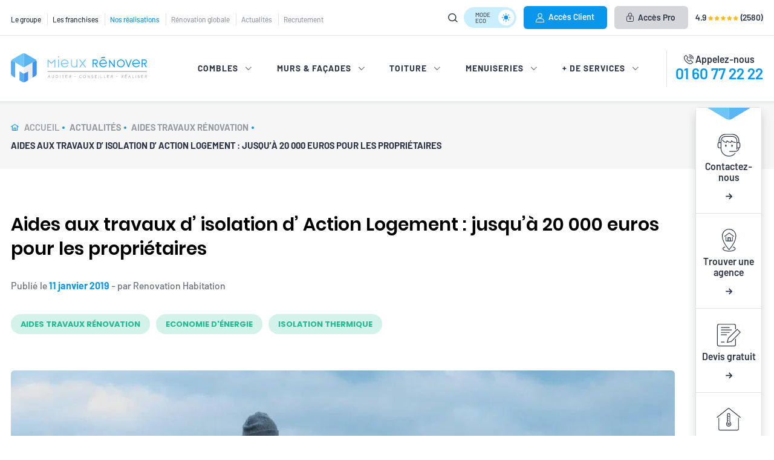

--- FILE ---
content_type: text/html; charset=UTF-8
request_url: https://mieuxrenover.com/aides-travaux-isolation-proprietaires/
body_size: 112279
content:
<!doctype html>
<html lang="fr-FR">
<head>
    <meta charset="UTF-8"/>
    <meta name="viewport" content="width=device-width, initial-scale=1"/>
                <script async src='https://www.clickcease.com/monitor/stat.js'>
            </script>
        <meta name='robots' content='index, follow, max-image-preview:large, max-snippet:-1, max-video-preview:-1' />
    <style>
        .home-header-img {
            background-image: url('[data-uri]');
            background-size: cover;
            transform: translateZ(0);
            backface-visibility: hidden;
            perspective: 1000px;
            contain: content;
        }

        @media (prefers-reduced-motion: no-preference) {
            .home-header-img {
                transition: opacity 0.2s ease-out;
            }
        }

        .home-header-img.loaded {
            background-image: none;
        }
    </style>
    <link rel="preconnect" href="https://mieuxrenover.b-cdn.net" crossorigin>
    <link rel="dns-prefetch" href="https://mieuxrenover.b-cdn.net">
<!-- Google tag (gtag.js) consent mode dataLayer added by Site Kit -->
<script type="text/javascript" id="google_gtagjs-js-consent-mode-data-layer">
/* <![CDATA[ */
window.dataLayer = window.dataLayer || [];function gtag(){dataLayer.push(arguments);}
gtag('consent', 'default', {"ad_personalization":"denied","ad_storage":"denied","ad_user_data":"denied","analytics_storage":"denied","functionality_storage":"denied","security_storage":"denied","personalization_storage":"denied","region":["AT","BE","BG","CH","CY","CZ","DE","DK","EE","ES","FI","FR","GB","GR","HR","HU","IE","IS","IT","LI","LT","LU","LV","MT","NL","NO","PL","PT","RO","SE","SI","SK"],"wait_for_update":500});
window._googlesitekitConsentCategoryMap = {"statistics":["analytics_storage"],"marketing":["ad_storage","ad_user_data","ad_personalization"],"functional":["functionality_storage","security_storage"],"preferences":["personalization_storage"]};
window._googlesitekitConsents = {"ad_personalization":"denied","ad_storage":"denied","ad_user_data":"denied","analytics_storage":"denied","functionality_storage":"denied","security_storage":"denied","personalization_storage":"denied","region":["AT","BE","BG","CH","CY","CZ","DE","DK","EE","ES","FI","FR","GB","GR","HR","HU","IE","IS","IT","LI","LT","LU","LV","MT","NL","NO","PL","PT","RO","SE","SI","SK"],"wait_for_update":500};
/* ]]> */
</script>
<!-- End Google tag (gtag.js) consent mode dataLayer added by Site Kit -->

	<!-- This site is optimized with the Yoast SEO plugin v26.7 - https://yoast.com/wordpress/plugins/seo/ -->
	<title>Aides travaux isolation Action Logement : jusqu&#039;à 20 000 euros</title>
	<meta name="description" content="Aides travaux isolation Action logement : un nouveau coup de pouce est prévu pour les propriétaires, pouvant aller jusqu&#039;à 20 000 euros" />
	<link rel="canonical" href="https://mieuxrenover.com/aides-travaux-isolation-proprietaires/" />
	<meta property="og:locale" content="fr_FR" />
	<meta property="og:type" content="article" />
	<meta property="og:title" content="Aides travaux isolation Action Logement : jusqu&#039;à 20 000 euros" />
	<meta property="og:description" content="Aides travaux isolation Action logement : un nouveau coup de pouce est prévu pour les propriétaires, pouvant aller jusqu&#039;à 20 000 euros" />
	<meta property="og:url" content="https://mieuxrenover.com/aides-travaux-isolation-proprietaires/" />
	<meta property="og:site_name" content="Mieux Rénover" />
	<meta property="article:publisher" content="https://www.facebook.com/mieuxrenover/" />
	<meta property="article:published_time" content="2019-01-11T18:43:03+00:00" />
	<meta property="article:modified_time" content="2023-07-07T08:11:31+00:00" />
	<meta property="og:image" content="https://mieuxrenover.b-cdn.net/photos-renovation-habitation/2018/12/isolation-de-toiture-en-sarking-et-changement-de-couverture.jpg" />
	<meta property="og:image:width" content="1388" />
	<meta property="og:image:height" content="925" />
	<meta property="og:image:type" content="image/jpeg" />
	<meta name="author" content="Renovation Habitation" />
	<meta name="twitter:card" content="summary_large_image" />
	<meta name="twitter:creator" content="@mieuxrenover" />
	<meta name="twitter:site" content="@mieuxrenover" />
	<meta name="twitter:label1" content="Écrit par" />
	<meta name="twitter:data1" content="Renovation Habitation" />
	<meta name="twitter:label2" content="Durée de lecture estimée" />
	<meta name="twitter:data2" content="2 minutes" />
	<script type="application/ld+json" class="yoast-schema-graph">{"@context":"https://schema.org","@graph":[{"@type":"Article","@id":"https://mieuxrenover.com/aides-travaux-isolation-proprietaires/#article","isPartOf":{"@id":"https://mieuxrenover.com/aides-travaux-isolation-proprietaires/"},"author":{"name":"Renovation Habitation","@id":"https://mieuxrenover.com/#/schema/person/630dd4ac619430c175a0d6823586274a"},"headline":"Aides aux travaux d&rsquo; isolation d&rsquo; Action Logement : jusqu&rsquo;à 20 000 euros pour les propriétaires","datePublished":"2019-01-11T18:43:03+00:00","dateModified":"2023-07-07T08:11:31+00:00","mainEntityOfPage":{"@id":"https://mieuxrenover.com/aides-travaux-isolation-proprietaires/"},"wordCount":369,"commentCount":0,"publisher":{"@id":"https://mieuxrenover.com/#organization"},"image":{"@id":"https://mieuxrenover.com/aides-travaux-isolation-proprietaires/#primaryimage"},"thumbnailUrl":"https://mieuxrenover.b-cdn.net/photos-renovation-habitation/2018/12/isolation-de-toiture-en-sarking-et-changement-de-couverture.jpg","articleSection":["Aides travaux rénovation","Economie d'énergie","Isolation thermique"],"inLanguage":"fr-FR","potentialAction":[{"@type":"CommentAction","name":"Comment","target":["https://mieuxrenover.com/aides-travaux-isolation-proprietaires/#respond"]}]},{"@type":"WebPage","@id":"https://mieuxrenover.com/aides-travaux-isolation-proprietaires/","url":"https://mieuxrenover.com/aides-travaux-isolation-proprietaires/","name":"Aides travaux isolation Action Logement : jusqu'à 20 000 euros","isPartOf":{"@id":"https://mieuxrenover.com/#website"},"primaryImageOfPage":{"@id":"https://mieuxrenover.com/aides-travaux-isolation-proprietaires/#primaryimage"},"image":{"@id":"https://mieuxrenover.com/aides-travaux-isolation-proprietaires/#primaryimage"},"thumbnailUrl":"https://mieuxrenover.b-cdn.net/photos-renovation-habitation/2018/12/isolation-de-toiture-en-sarking-et-changement-de-couverture.jpg","datePublished":"2019-01-11T18:43:03+00:00","dateModified":"2023-07-07T08:11:31+00:00","description":"Aides travaux isolation Action logement : un nouveau coup de pouce est prévu pour les propriétaires, pouvant aller jusqu'à 20 000 euros","breadcrumb":{"@id":"https://mieuxrenover.com/aides-travaux-isolation-proprietaires/#breadcrumb"},"inLanguage":"fr-FR","potentialAction":[{"@type":"ReadAction","target":["https://mieuxrenover.com/aides-travaux-isolation-proprietaires/"]}]},{"@type":"ImageObject","inLanguage":"fr-FR","@id":"https://mieuxrenover.com/aides-travaux-isolation-proprietaires/#primaryimage","url":"https://mieuxrenover.b-cdn.net/photos-renovation-habitation/2018/12/isolation-de-toiture-en-sarking-et-changement-de-couverture.jpg","contentUrl":"https://mieuxrenover.b-cdn.net/photos-renovation-habitation/2018/12/isolation-de-toiture-en-sarking-et-changement-de-couverture.jpg","width":1388,"height":925,"caption":"isolation de toiture en sarking et changement de couverture"},{"@type":"BreadcrumbList","@id":"https://mieuxrenover.com/aides-travaux-isolation-proprietaires/#breadcrumb","itemListElement":[{"@type":"ListItem","position":1,"name":"Actualités","item":"https://mieuxrenover.com/actualites/"},{"@type":"ListItem","position":2,"name":"Aides aux travaux d&rsquo; isolation d&rsquo; Action Logement : jusqu&rsquo;à 20 000 euros pour les propriétaires"}]},{"@type":"WebSite","@id":"https://mieuxrenover.com/#website","url":"https://mieuxrenover.com/","name":"Mieux Rénover","description":"Entreprise d&#039;isolation et rénovation RGE","publisher":{"@id":"https://mieuxrenover.com/#organization"},"potentialAction":[{"@type":"SearchAction","target":{"@type":"EntryPoint","urlTemplate":"https://mieuxrenover.com/?s={search_term_string}"},"query-input":{"@type":"PropertyValueSpecification","valueRequired":true,"valueName":"search_term_string"}}],"inLanguage":"fr-FR"},{"@type":"Organization","@id":"https://mieuxrenover.com/#organization","name":"Mieux Rénover","url":"https://mieuxrenover.com/","logo":{"@type":"ImageObject","inLanguage":"fr-FR","@id":"https://mieuxrenover.com/#/schema/logo/image/","url":"https://mieuxrenover.b-cdn.net/photos-renovation-habitation/2024/01/MR_Logo_Picto-scaled-1.jpg","contentUrl":"https://mieuxrenover.b-cdn.net/photos-renovation-habitation/2024/01/MR_Logo_Picto-scaled-1.jpg","width":2560,"height":1810,"caption":"Mieux Rénover"},"image":{"@id":"https://mieuxrenover.com/#/schema/logo/image/"},"sameAs":["https://www.facebook.com/mieuxrenover/","https://x.com/mieuxrenover"]},{"@type":"Person","@id":"https://mieuxrenover.com/#/schema/person/630dd4ac619430c175a0d6823586274a","name":"Renovation Habitation","image":{"@type":"ImageObject","inLanguage":"fr-FR","@id":"https://mieuxrenover.com/#/schema/person/image/","url":"https://secure.gravatar.com/avatar/5166eba1d6e7f7c8e4c168638db14da50a2473cf8f953ba2d59887292becfaf4?s=96&d=mm&r=g","contentUrl":"https://secure.gravatar.com/avatar/5166eba1d6e7f7c8e4c168638db14da50a2473cf8f953ba2d59887292becfaf4?s=96&d=mm&r=g","caption":"Renovation Habitation"},"url":"https://mieuxrenover.com/author/renovation-habitation/"}]}</script>
	<!-- / Yoast SEO plugin. -->


<link rel='dns-prefetch' href='//www.googletagmanager.com' />
<link rel='preconnect' href='https://mieuxrenover.b-cdn.net' />
<style>@charset "UTF-8";/*Theme Name: Mieux RenoverTheme URI:Author: Mieux RenoverDescription: Thème Mieux Renover*/html, body, div, span, applet, object, iframe,h1, h2, h3, h4, h5, h6, p, blockquote, pre,a, abbr, acronym, address, big, cite, code,del, dfn, em, img, ins, kbd, q, s, samp,small, strike, strong, sub, sup, tt, var,b, u, i, center,dl, dt, dd, ol, ul, li,fieldset, form, label, legend,table, caption, tbody, tfoot, thead, tr, th, td,article, aside, canvas, details, embed,figure, figcaption, footer, header, hgroup,menu, nav, output, ruby, section, summary,time, mark, audio, video {  margin: 0;  padding: 0;  border: 0;  font-size: 100%;  font: inherit;  vertical-align: baseline;}/* make sure to set some focus styles for accessibility */:focus {  outline: 0;}/* HTML5 display-role reset for older browsers */article, aside, details, figcaption, figure,footer, header, hgroup, menu, nav, section {  display: block;}body {  line-height: 1;}ol, ul {  list-style: none;}blockquote, q {  quotes: none;}blockquote:before, blockquote:after,q:before, q:after {  content: "";  content: none;}table {  border-collapse: collapse;  border-spacing: 0;}input[type=search]::-webkit-search-cancel-button,input[type=search]::-webkit-search-decoration,input[type=search]::-webkit-search-results-button,input[type=search]::-webkit-search-results-decoration {  -webkit-appearance: none;  -moz-appearance: none;}input[type=search] {  -webkit-appearance: none;  -moz-appearance: none;  -webkit-box-sizing: content-box;  -moz-box-sizing: content-box;  box-sizing: content-box;}textarea {  overflow: auto;  vertical-align: top;  resize: vertical;}/** * Correct `inline-block` display not defined in IE 6/7/8/9 and Firefox 3. */audio,canvas,video {  display: inline-block;  *display: inline;  *zoom: 1;  max-width: 100%;}/** * Prevent modern browsers from displaying `audio` without controls. * Remove excess height in iOS 5 devices. */audio:not([controls]) {  display: none;  height: 0;}/** * Address styling not present in IE 7/8/9, Firefox 3, and Safari 4. * Known issue: no IE 6 support. */[hidden] {  display: none;}/** * 1. Correct text resizing oddly in IE 6/7 when body `font-size` is set using *    `em` units. * 2. Prevent iOS text size adjust after orientation change, without disabling *    user zoom. */html {  font-size: 100%; /* 1 */  -webkit-text-size-adjust: 100%; /* 2 */  -ms-text-size-adjust: 100%; /* 2 */}/** * Address `outline` inconsistency between Chrome and other browsers. */a:focus {  outline: thin dotted;}/** * Improve readability when focused and also mouse hovered in all browsers. */a:active,a:hover {  outline: 0;}/** * 1. Remove border when inside `a` element in IE 6/7/8/9 and Firefox 3. * 2. Improve image quality when scaled in IE 7. */img {  border: 0; /* 1 */  -ms-interpolation-mode: bicubic; /* 2 */}/** * Address margin not present in IE 6/7/8/9, Safari 5, and Opera 11. */figure {  margin: 0;}/** * Correct margin displayed oddly in IE 6/7. */form {  margin: 0;}/** * Define consistent border, margin, and padding. */fieldset {  border: 1px solid #c0c0c0;  margin: 0 2px;  padding: 0.35em 0.625em 0.75em;}/** * 1. Correct color not being inherited in IE 6/7/8/9. * 2. Correct text not wrapping in Firefox 3. * 3. Correct alignment displayed oddly in IE 6/7. */legend {  border: 0; /* 1 */  padding: 0;  white-space: normal; /* 2 */  *margin-left: -7px; /* 3 */}/** * 1. Correct font size not being inherited in all browsers. * 2. Address margins set differently in IE 6/7, Firefox 3+, Safari 5, *    and Chrome. * 3. Improve appearance and consistency in all browsers. */button,input,select,textarea {  font-size: 100%; /* 1 */  margin: 0; /* 2 */  vertical-align: baseline; /* 3 */  *vertical-align: middle; /* 3 */}/** * Address Firefox 3+ setting `line-height` on `input` using `!important` in * the UA stylesheet. */button,input {  line-height: normal;}/** * Address inconsistent `text-transform` inheritance for `button` and `select`. * All other form control elements do not inherit `text-transform` values. * Correct `button` style inheritance in Chrome, Safari 5+, and IE 6+. * Correct `select` style inheritance in Firefox 4+ and Opera. */button,select {  text-transform: none;}/** * 1. Avoid the WebKit bug in Android 4.0.* where (2) destroys native `audio` *    and `video` controls. * 2. Correct inability to style clickable `input` types in iOS. * 3. Improve usability and consistency of cursor style between image-type *    `input` and others. * 4. Remove inner spacing in IE 7 without affecting normal text inputs. *    Known issue: inner spacing remains in IE 6. */button,html input[type=button],input[type=reset],input[type=submit] {  -webkit-appearance: button; /* 2 */  cursor: pointer; /* 3 */  *overflow: visible; /* 4 */}/** * Re-set default cursor for disabled elements. */button[disabled],html input[disabled] {  cursor: default;}/** * 1. Address box sizing set to content-box in IE 8/9. * 2. Remove excess padding in IE 8/9. * 3. Remove excess padding in IE 7. *    Known issue: excess padding remains in IE 6. */input[type=checkbox],input[type=radio] {  box-sizing: border-box; /* 1 */  padding: 0; /* 2 */  height: 13px; /* 3 */  width: 13px; /* 3 */}/** * 1. Address `appearance` set to `searchfield` in Safari 5 and Chrome. * 2. Address `box-sizing` set to `border-box` in Safari 5 and Chrome *    (include `-moz` to future-proof). */input[type=search] {  -webkit-appearance: textfield; /* 1 */  -moz-box-sizing: content-box;  -webkit-box-sizing: content-box; /* 2 */  box-sizing: content-box;}/** * Remove inner padding and search cancel button in Safari 5 and Chrome * on OS X. */input[type=search]::-webkit-search-cancel-button,input[type=search]::-webkit-search-decoration {  -webkit-appearance: none;}/** * Remove inner padding and border in Firefox 3+. */button::-moz-focus-inner,input::-moz-focus-inner {  border: 0;  padding: 0;}/** * 1. Remove default vertical scrollbar in IE 6/7/8/9. * 2. Improve readability and alignment in all browsers. */textarea {  overflow: auto; /* 1 */  vertical-align: top; /* 2 */}/** * Remove most spacing between table cells. */table {  border-collapse: collapse;  border-spacing: 0;}html,button,input,select,textarea {  color: #222;}::-moz-selection {  background: #b3d4fc;  text-shadow: none;}::selection {  background: #b3d4fc;  text-shadow: none;}img {  vertical-align: middle;}fieldset {  border: 0;  margin: 0;  padding: 0;}textarea {  resize: vertical;}.chromeframe {  margin: 0.2em 0;  background: #ccc;  color: #000;  padding: 0.2em 0;}/* fonts *//* This will be 16px (1rem * 16px) *//* radius *//* flex *//* no select *//* shadow *//* placeholder *//* base input */:root {  /* bg */  --white-bg-color: #FFFFFF;  --white-bg-color-no-change: #FFFFFF;  --beige-bg-color: #F6F6F6;  --bg-grey6-bg-color: #D4D6DA;  --bg-grey4-bg-color: #DFE1E3;  --bg-top-bar-link1-bg-color: #979BA3;  --bg-violet-bg-color: #2C3545;  --bg-violet-bg-color-no-change: #2C3545;  --bg-blue-extralight-bg-color: #ECF9FE;  --bg-blue-extralight-bg-color-no-change: #ECF9FE;  /* text */  --body-text-color: #6B717C;  --body-text-color-to-grey: #6B717C;  --blue-dark-text-color: #082C49;  --blue-dark-text-color-no-change: #082C49;  --violet-text-color: #2C3545;  --violet-text-color-no-change: #2C3545;  --top-bar-link1-text-color: #979BA3;  --top-bar-link1-text-color-v2: #979BA3;  --top-bar-link1-text-color-no-change: #979BA3;  --white-text-color: #FFFFFF;  --white-text-color-no-change: #FFFFFF;  --black-text-color: #000000;  --blue-change-white-text-color: #0A96EA;  --violet-metier-change-white-text-color: #2A3546;  /* border */  --grey4-border-color: #DFE1E3;  --grey4-border-color-dark: #DFE1E3;  --violet-border-color: #2C3545;  --violet-border-color-no-change: #2C3545;  --grey5-border-color: #E0E0E0;  --topBarLink1-border-color: #979BA3;  --red-border-color: #FF4646;}.hideLight {  display: none;}body.dark-mode {  /* bg */  --white-bg-color: #2C3545;  --beige-bg-color: #4C5361;  --bg-grey6-bg-color: #979BA3;  --bg-grey4-bg-color: #979BA3;  --bg-top-bar-link1-bg-color: #DFE1E3;  --bg-violet-bg-color: #FFFFFF;  --bg-blue-extralight-bg-color: #4C5361;  /* text */  --body-text-color: #F6F6F6;  --body-text-color-to-grey: #DFE1E3;  --blue-dark-text-color: #FFFFFF;  --violet-text-color: #FFFFFF;  --top-bar-link1-text-color: #DFE1E3;  --top-bar-link1-text-color-v2: #D4D6DA;  --white-text-color: #2C3545;  --black-text-color: #FFFFFF;  --blue-change-white-text-color: #FFFFFF;  --violet-metier-change-white-text-color: #FFFFFF;  /* border */  --grey4-border-color: #979BA3;  --grey4-border-color-dark: #6B717C;  --violet-border-color: #FFFFFF;  --grey5-border-color: #f9f9f9;  --topBarLink1-border-color: #DFE1E3;}body.dark-mode .hideDark {  display: none;}body.dark-mode .showDark {  display: block;}body.dark-mode .bg-dark-violet-2 {  background-color: #4C5361;}body.dark-mode .dark-bg-violet {  background-color: #2C3545;}body.dark-mode .dark-bg-violet-2 {  background-color: #4C5361;}@media screen and (max-width: 991px) {  body.dark-mode .dark-bg-violet-gradient {    background: radial-gradient(413.13% 90.1% at 50.13% 102.99%, #2D3645 0%, #4C5361 34.22%, #4C5361 100%);  }}/* fonts *//* This will be 16px (1rem * 16px) *//* radius *//* flex *//* no select *//* shadow *//* placeholder *//* base input *//*// Example usage.my-element {  // Styles that apply to all screen sizes  @include mobile {    // Styles for mobile screens  }  @include tablet {    // Styles for tablet screens  }  @include desktop {    // Styles for desktop screens  }} *//* WordPress Core-------------------------------------------------------------- */.alignnone {  margin: 5px 20px 20px 0;}.aligncenter,div.aligncenter {  display: block;  margin: 5px auto 5px auto;}.alignright {  float: right;  margin: 0 0 25px 25px;}.alignleft {  float: left;  margin: 5px 20px 20px 0;}a img.alignright {  float: right;  margin: 5px 0 20px 20px;}a img.alignnone {  margin: 5px 20px 20px 0;}a img.alignleft {  float: left;  margin: 5px 20px 20px 0;}a img.aligncenter {  display: block;  margin-left: auto;  margin-right: auto;}.wp-caption {  background: #fff;  border: 1px solid #f0f0f0;  max-width: 96%; /* Image does not overflow the content area */  padding: 5px 3px 10px;  text-align: center;}.wp-caption.alignnone {  margin: 5px 20px 20px 0;}.wp-caption.alignleft {  margin: 5px 20px 20px 0;}.wp-caption.alignright {  margin: 5px 0 20px 20px;}.wp-caption img {  border: 0 none;  height: auto;  margin: 0;  max-width: 98.5%;  padding: 0;  width: auto;}.wp-caption p.wp-caption-text {  font-size: 11px;  line-height: 17px;  margin: 0;  padding: 0 4px 5px;}/* Text meant only for screen readers. */.screen-reader-text {  border: 0;  clip: rect(1px, 1px, 1px, 1px);  clip-path: inset(50%);  height: 1px;  margin: -1px;  overflow: hidden;  padding: 0;  position: absolute !important;  width: 1px;  word-wrap: normal !important; /* Many screen reader and browser combinations announce broken words as they would appear visually. */}.screen-reader-text:focus {  background-color: #eee;  clip: auto !important;  clip-path: none;  color: #444;  display: block;  font-size: 1em;  height: auto;  left: 5px;  line-height: normal;  padding: 15px 23px 14px;  text-decoration: none;  top: 5px;  width: auto;  z-index: 100000;  /* Above WP toolbar. */}/* grid */#main {  position: relative;}@media screen and (max-width: 991px) {  #main {    display: block;    max-width: 100%;    overflow: hidden;  }}.mega-container, .container, .container-full-width {  display: block;  margin: 0 auto;  max-width: 100%;}@media screen and (max-width: 991px) {  .mega-container, .container, .container-full-width {    overflow: hidden;  }}.mega-container:after, .container:after, .container-full-width:after {  content: "";  display: table;  clear: both;}.container-full-width {  overflow: hidden;}.mega-container {  width: 1825px;}@media screen and (min-width: 992px) and (max-width: 1861px) {  .mega-container {    padding-left: 18px;    padding-right: 18px;    max-width: calc(100% - 36px);  }}.container {  width: 1500px;}.simple-container {  width: 1500px;  display: block;  margin: 0 auto;  max-width: 100%;  position: relative;}@media screen and (min-width: 992px) and (max-width: 1818px) {  .container, .mega-container, .simple-container {    padding-left: 18px;    padding-right: 164px;    max-width: calc(100% - 182px);  }}@media screen and (min-width: 992px) and (max-width: 1818px) {  #header .container, #header .mega-container, #header .simple-container, #footer .container, #footer .mega-container, #footer .simple-container {    padding-left: 18px !important;    padding-right: 18px !important;    max-width: calc(100% - 36px) !important;  }}.container-no-sidebar {  padding: 0 !important;  max-width: 100% !important;}.row {  margin-left: -12.5px;  margin-right: -12.5px;}@media screen and (max-width: 991px) {  .row {    margin-left: -7px;    margin-right: -7px;  }  .row.row-m-padding {    padding-left: 14px;    padding-right: 14px;  }}.col {  margin-left: 12.5px;  margin-right: 12.5px;}@media screen and (max-width: 991px) {  .col {    margin-left: 7px;    margin-right: 7px;  }}.col20 {  width: calc(20% - 25px);}.col25 {  width: calc(25% - 25px);}.col30 {  width: calc(30% - 25px);}.col33 {  width: calc(33.3333333333% - 25px);}.col41 {  width: calc(41.6667% - 25px);}.col40 {  width: calc(40% - 25px);}.col60 {  width: calc(60% - 25px);}.col66 {  width: calc(66.6666666667% - 25px);}.col58 {  width: calc(58.3333% - 25px);}.col55 {  width: calc(55.5555% - 25px);}.col45 {  width: calc(44.4445% - 25px);}.col50 {  width: calc(50% - 25px);}.col70 {  width: calc(70% - 25px);}.col75 {  width: calc(75% - 25px);}.col100 {  width: calc(100% - 25px);}@media screen and (min-width: 1480px) {  .col-l-1 {    margin-left: calc(10.16% - 25px);  }  .col-r-1 {    margin-right: calc(10.16% - 25px);  }  .col-l-2 {    margin-left: calc(20.32% - 50px);  }  .col-r-2 {    margin-right: calc(20.32% - 50px);  }}@media screen and (max-width: 991px) {  .col100m {    width: calc(100% - 14px) !important;  }  .col50m {    width: calc(50% - 14px) !important;  }  .col33m {    width: calc(33.3333% - 14px) !important;  }}@media screen and (min-width: 575px) and (max-width: 991px) {  .col50t {    width: calc(50% - 14px) !important;  }}.showOnlyD {  display: none;}@media screen and (min-width: 992px) and (max-width: 1480px) {  .col100d {    width: calc(100% - 25px) !important;  }  .col100d .card {    display: block;  }  .order-d-1 {    order: 1;  }  .order-d-2 {    order: 2;  }  .text-center-d {    text-align: center;  }  .justify-content-center-d {    justify-content: center !important;  }  .hideDesktopD {    display: none !important;  }  .showOnlyD, .hideDesktop.showOnlyD {    display: block !important;  }  .hideOnlyD {    display: none !important;  }  .flex-column-reverse-d {    flex-direction: column-reverse;  }  .imgFullNatD.imgFullWidth {    width: auto !important;  }}.mb-gutter {  margin-bottom: 25px;}/* margin0auto */.margin0auto {  margin: 0 auto;}/* sep */.sep-line-mobile {  display: none;}@media screen and (max-width: 991px) {  .sep-line-mobile {    display: block;    clear: both;    width: 100%;    height: 1px;  }}/* flex */.flex {  display: -webkit-box;  display: -moz-box;  display: -ms-flexbox;  display: -webkit-flex;  display: flex;}@media screen and (max-width: 991px) {  .flex-mobile {    display: -webkit-box;    display: -moz-box;    display: -ms-flexbox;    display: -webkit-flex;    display: flex;  }}.flex-inline {  display: -webkit-inline-box;  display: -moz-inline-box;  display: -webkit-inline-flex;  display: -ms-inline-flexbox;  display: inline-flex;}.flex-wrap {  -webkit-flex-wrap: wrap;  -ms-flex-wrap: wrap;  flex-wrap: wrap;}.justify-content-between {  -webkit-box-pack: justify;  -moz-box-pack: justify;  -ms-flex-pack: justify;  -webkit-justify-content: space-between;  justify-content: space-between;}.justify-content-center {  -webkit-box-pack: center;  -moz-box-pack: center;  -ms-flex-pack: center;  -webkit-justify-content: center;  justify-content: center;}.justify-content-evenly {  -webkit-box-pack: space-evenly;  -moz-box-pack: space-evenly;  -ms-flex-pack: space-evenly;  -webkit-justify-content: space-evenly;  justify-content: space-evenly;}.justify-content-start {  -webkit-box-pack: start;  -moz-box-pack: start;  -ms-flex-pack: start;  -webkit-justify-content: flex-start;  justify-content: flex-start;}.justify-content-end {  -webkit-box-pack: end;  -moz-box-pack: end;  -ms-flex-pack: end;  -webkit-justify-content: flex-end;  justify-content: flex-end;}.justify-content-around {  -ms-flex-pack: distribute;  -webkit-justify-content: space-around;  justify-content: space-around;}.align-items-baseline {  -webkit-box-align: baseline;  -moz-box-align: baseline;  -ms-flex-align: baseline;  -webkit-align-items: baseline;  align-items: baseline;}.align-center {  -webkit-box-align: center;  -moz-box-align: center;  -ms-flex-align: center;  -webkit-align-items: center;  align-items: center;}.align-start {  -webkit-box-align: start;  -moz-box-align: start;  -ms-flex-align: start;  -webkit-align-items: flex-start;  align-items: flex-start;}.align-end {  -webkit-box-align: end;  -moz-box-align: end;  -ms-flex-align: end;  -webkit-align-items: flex-end;  align-items: flex-end;}.align-stretch {  -webkit-box-align: stretch;  -moz-box-align: stretch;  -ms-flex-align: stretch;  -webkit-align-items: stretch;  align-items: stretch;}.align-baseline {  -webkit-box-align: baseline;  -moz-box-align: baseline;  -ms-flex-align: baseline;  -webkit-align-items: baseline;  align-items: baseline;}.flex-column {  -webkit-box-direction: normal;  -webkit-box-orient: vertical;  -moz-box-direction: normal;  -moz-box-orient: vertical;  -webkit-flex-direction: column;  -ms-flex-direction: column;  flex-direction: column;}@media screen and (max-width: 991px) {  .flex-column-mobile {    -webkit-box-direction: normal;    -webkit-box-orient: vertical;    -moz-box-direction: normal;    -moz-box-orient: vertical;    -webkit-flex-direction: column;    -ms-flex-direction: column;    flex-direction: column;  }  .justify-content-start-mobile {    -webkit-box-pack: start;    -moz-box-pack: start;    -ms-flex-pack: start;    -webkit-justify-content: flex-start;    justify-content: flex-start;  }  .justify-content-center-mobile {    -webkit-box-pack: center;    -moz-box-pack: center;    -ms-flex-pack: center;    -webkit-justify-content: center;    justify-content: center;  }  .align-center-mobile {    -webkit-box-align: center;    -moz-box-align: center;    -ms-flex-align: center;    -webkit-align-items: center;    align-items: center;  }}.flex-row {  -webkit-box-direction: normal;  -webkit-box-orient: horizontal;  -moz-box-direction: normal;  -moz-box-orient: horizontal;  -webkit-flex-direction: row;  -ms-flex-direction: row;  flex-direction: row;}.flex1 {  flex: 1;}.width50px {  width: 50px;}.width30 {  width: 30%;}.width60 {  width: 60%;}.width70 {  width: 70%;}@media screen and (max-width: 1480px) {  .width70 {    width: 100%;  }}.height100 {  height: 100%;}/* order flex */@media screen and (max-width: 991px) {  .order-m-1 {    order: 1;  }}@media screen and (max-width: 991px) {  .order-m-2 {    order: 2;  }}@media screen and (max-width: 991px) {  .order-m-3 {    order: 3;  }}/* margins */@media screen and (min-width: 992px) {  .margin0 {    margin: 0 !important;  }}.mb-160 {  margin-bottom: 160px;}.mb-140 {  margin-bottom: 140px;}.mb-132 {  margin-bottom: 132px;}.mb-126 {  margin-bottom: 126px;}.mb-120 {  margin-bottom: 120px;}.mb-114 {  margin-bottom: 114px;}.mb-112 {  margin-bottom: 112px;}.mb-100 {  margin-bottom: 100px;}.mb-94 {  margin-bottom: 94px;}.mb-90 {  margin-bottom: 90px;}.mb-80 {  margin-bottom: 80px;}.mb-78 {  margin-bottom: 78px;}.mb-75 {  margin-bottom: 75px;}.mb-70 {  margin-bottom: 70px;}.mb-66 {  margin-bottom: 66px;}.mb-64 {  margin-bottom: 64px;}.mb-62 {  margin-bottom: 62px;}.mb-56 {  margin-bottom: 56px !important;}.mb-48 {  margin-bottom: 48px;}.mb-46 {  margin-bottom: 46px;}.mb-38 {  margin-bottom: 38px;}.mb-32, .title-content-underline, .title-content-underline-center {  margin-bottom: 32px;}.mb-30 {  margin-bottom: 30px !important;}.mb-26 {  margin-bottom: 26px;}.mb-22 {  margin-bottom: 22px !important;}.mb-20 {  margin-bottom: 20px;}.mb-14 {  margin-bottom: 14px;}.mb-10 {  margin-bottom: 10px;}.mb-8 {  margin-bottom: 8px;}.mb-6 {  margin-bottom: 6px;}.mb-4 {  margin-bottom: 4px;}.mb-2 {  margin-bottom: 2px;}.mt-126 {  margin-top: 126px;}.mt-120 {  margin-top: 120px;}.mt-100 {  margin-top: 100px;}.mt-94 {  margin-top: 94px;}.mt-90 {  margin-top: 90px;}.mt-82 {  margin-top: 82px;}.mt-72 {  margin-top: 72px;}.mt-66 {  margin-top: 66px;}.mt-62 {  margin-top: 62px;}.mt-60 {  margin-top: 60px;}.mt-58 {  margin-top: 58px;}.mt-54 {  margin-top: 54px;}.mt-52 {  margin-top: 52px;}.mt-48 {  margin-top: 48px;}.mt-46 {  margin-top: 46px;}.mt-40 {  margin-top: 40px;}.mt-36 {  margin-top: 36px;}.mt-32 {  margin-top: 32px;}.mt-34 {  margin-top: 34px;}.mt-30 {  margin-top: 30px;}.mt-28 {  margin-top: 28px;}.mt-26 {  margin-top: 26px;}.mt-20 {  margin-top: 20px;}.mt-17 {  margin-top: 17px;}.mt-16 {  margin-top: 16px;}.mt-14 {  margin-top: 14px;}.mt-10 {  margin-top: 10px;}.mt-6 {  margin-top: 6px;}.mt-4 {  margin-top: 4px;}.mb-124 {  margin-bottom: 124px;}.mb-110 {  margin-bottom: 110px;}.mb-90 {  margin-bottom: 90px;}.mb-84 {  margin-bottom: 84px;}.mb-70 {  margin-bottom: 70px;}.mb-60 {  margin-bottom: 60px;}.mb-52 {  margin-bottom: 52px;}.mb-46 {  margin-bottom: 46px;}.mb-42 {  margin-bottom: 42px;}.mb-40 {  margin-bottom: 40px;}.mb-35 {  margin-bottom: 35px;}.mb-34 {  margin-bottom: 34px;}.mb-28 {  margin-bottom: 28px;}.mb-20 {  margin-bottom: 20px;}.mb-18 {  margin-bottom: 18px;}.mb-16 {  margin-bottom: 16px;}.mb-14 {  margin-bottom: 14px;}.mb-12 {  margin-bottom: 12px;}.mb-8 {  margin-bottom: 8px;}.mb-5 {  margin-bottom: 5px;}.ml-68 {  margin-left: 68px;}.ml-10 {  margin-left: 10px;}.ml-5 {  margin-left: 5px;}.mr-68 {  margin-right: 68px;}.mr-38 {  margin-right: 38px;}.mr-30 {  margin-right: 30px;}.mr-22 {  margin-right: 22px;}.mr-20 {  margin-right: 20px;}.mr-12 {  margin-right: 12px;}.mr-10 {  margin-right: 10px;}.mr-6 {  margin-right: 6px;}.mr-5 {  margin-right: 5px;}/* paddings */.padding0 {  padding: 0 !important;}.pt-160 {  padding-top: 160px;}.pt-140 {  padding-top: 140px;}.pt-125 {  padding-top: 125px;}.pt-120 {  padding-top: 120px;}.pt-116 {  padding-top: 116px;}.pt-100 {  padding-top: 100px;}.pt-90 {  padding-top: 90px;}.pt-82 {  padding-top: 82px;}.pt-80 {  padding-top: 80px;}.pt-78 {  padding-top: 78px;}.pt-75 {  padding-top: 75px;}.pt-70 {  padding-top: 70px;}.pt-68 {  padding-top: 68px;}.pt-64 {  padding-top: 64px;}.pt-60 {  padding-top: 60px;}.pt-58 {  padding-top: 58px;}.pt-54 {  padding-top: 54px;}.pt-48 {  padding-top: 48px !important;}.pt-42 {  padding-top: 40px !important;}.pt-40 {  padding-top: 40px;}.pt-35 {  padding-top: 35px;}.pt-34 {  padding-top: 34px;}.pt-32 {  padding-top: 32px;}.pt-30 {  padding-top: 30px;}.pt-26 {  padding-top: 26px;}.pt-24 {  padding-top: 24px;}.pt-22 {  padding-top: 22px;}.pt-15 {  padding-top: 15px;}.pt-12 {  padding-top: 12px;}.pt-10 {  padding-top: 10px;}.pt-6 {  padding-top: 6px;}.pt-4 {  padding-top: 4px;}.pb-160 {  padding-bottom: 160px;}.pb-155 {  padding-bottom: 155px;}.pb-132 {  padding-bottom: 132px;}.pb-120 {  padding-bottom: 120px;}.pb-116 {  padding-bottom: 116px;}.pb-104 {  padding-bottom: 104px;}.pb-100 {  padding-bottom: 100px;}.pb-96 {  padding-bottom: 96px;}.pb-90 {  padding-bottom: 90px;}.pb-82 {  padding-bottom: 82px;}.pb-72 {  padding-bottom: 72px;}.pb-70 {  padding-bottom: 70px;}.pb-68 {  padding-bottom: 68px;}.pb-62 {  padding-bottom: 62px !important;}.pb-60 {  padding-bottom: 60px !important;}.pb-58 {  padding-bottom: 58px !important;}.pb-56 {  padding-bottom: 56px !important;}.pb-54 {  padding-bottom: 54px;}.pb-52 {  padding-bottom: 52px;}.pb-48 {  padding-bottom: 48px;}.pb-44 {  padding-bottom: 44px;}.pb-40 {  padding-bottom: 40px !important;}.pb-36 {  padding-bottom: 36px;}.pb-35 {  padding-bottom: 35px;}.pb-34 {  padding-bottom: 34px;}.pb-32 {  padding-bottom: 32px;}.pb-30 {  padding-bottom: 30px;}.pb-26 {  padding-bottom: 26px;}.pb-24 {  padding-bottom: 24px;}.pb-16 {  padding-bottom: 16px;}.pb-15 {  padding-bottom: 15px;}.pb-12 {  padding-bottom: 12px;}.pb-10 {  padding-bottom: 10px;}.pb-6 {  padding-bottom: 6px;}.pb-4 {  padding-bottom: 4px;}.pl-126 {  padding-left: 126px;}.pl-72 {  padding-left: 72px;}.pl-70 {  padding-left: 70px;}.pl-66 {  padding-left: 66px;}.pl-60 {  padding-left: 60px !important;}.pl-54 {  padding-left: 54px;}.pl-50 {  padding-left: 50px;}.pl-48 {  padding-left: 48px;}.pl-46 {  padding-left: 46px !important;}.pl-42 {  padding-left: 42px !important;}.pl-36 {  padding-left: 36px;}.pl-32 {  padding-left: 32px;}.pl-30 {  padding-left: 30px;}.pl-26 {  padding-left: 26px !important;}.pl-20 {  padding-left: 20px;}.pl-18 {  padding-left: 18px;}.pl-16 {  padding-left: 16px;}.pl-14 {  padding-left: 14px;}.pl-12 {  padding-left: 12px;}.pl-10 {  padding-left: 10px;}.pl-6 {  padding-left: 6px;}.pr-150 {  padding-right: 150px;}.pr-140 {  padding-right: 140px;}.pr-100 {  padding-right: 100px;}.pr-70 {  padding-right: 70px;}.pr-60 {  padding-right: 60px !important;}.pr-54 {  padding-right: 54px;}.pr-50 {  padding-right: 50px;}.pr-48 {  padding-right: 48px;}.pr-46 {  padding-right: 46px !important;}.pr-42 {  padding-right: 42px !important;}.pr-36 {  padding-right: 36px;}.pr-32 {  padding-right: 32px;}.pr-30 {  padding-right: 30px;}.pr-26 {  padding-right: 26px !important;}.pr-20 {  padding-right: 20px;}.pr-16 {  padding-right: 16px;}.pr-14 {  padding-right: 14px;}.pr-12 {  padding-right: 12px;}/* mobile */@media screen and (max-width: 991px) {  .margin-l-r-auto-mobile {    margin-left: auto;    margin-right: auto;  }  .paddingMobile0 {    padding: 0 !important;  }  .marginMobile0 {    margin: 0 !important;  }  .mt-m-58 {    margin-top: 58px !important;  }  .mt-m-52 {    margin-top: 52px !important;  }  .mt-m-48 {    margin-top: 48px !important;  }  .mt-m-42 {    margin-top: 42px !important;  }  .mt-m-36 {    margin-top: 36px !important;  }  .mt-m-30 {    margin-top: 30px !important;  }  .mt-m-26 {    margin-top: 26px !important;  }  .mt-m-20 {    margin-top: 20px !important;  }  .mt-m-24 {    margin-top: 24px !important;  }  .mt-m-22 {    margin-top: 22px !important;  }  .mt-m-18 {    margin-top: 18px !important;  }  .mt-m-16 {    margin-top: 16px !important;  }  .mt-m-12 {    margin-top: 12px !important;  }  .mt-m-8 {    margin-top: 8px !important;  }  .mt-m-4 {    margin-top: 4px !important;  }  .mt-m-0 {    margin-top: 0 !important;  }  .mb-m-80 {    margin-bottom: 80px !important;  }  .mb-m-76 {    margin-bottom: 76px !important;  }  .mb-m-74 {    margin-bottom: 74px !important;  }  .mb-m-70 {    margin-bottom: 70px !important;  }  .mb-m-62 {    margin-bottom: 62px !important;  }  .mb-m-56 {    margin-bottom: 56px !important;  }  .mb-m-52 {    margin-bottom: 52px !important;  }  .mb-m-46 {    margin-bottom: 46px !important;  }  .mb-m-44 {    margin-bottom: 44px !important;  }  .mb-m-40 {    margin-bottom: 40px !important;  }  .mb-m-38 {    margin-bottom: 38px !important;  }  .mb-m-34 {    margin-bottom: 34px !important;  }  .mb-m-32 {    margin-bottom: 32px !important;  }  .mb-m-28 {    margin-bottom: 28px !important;  }  .mb-m-24 {    margin-bottom: 24px !important;  }  .mb-m-26 {    margin-bottom: 26px !important;  }  .mb-m-22 {    margin-bottom: 22px !important;  }  .mb-m-20 {    margin-bottom: 20px !important;  }  .mb-m-18 {    margin-bottom: 18px !important;  }  .mb-m-16 {    margin-bottom: 16px !important;  }  .mb-m-14 {    margin-bottom: 14px !important;  }  .mb-m-12 {    margin-bottom: 12px !important;  }  .mb-m-10 {    margin-bottom: 10px !important;  }  .mb-m-8 {    margin-bottom: 8px !important;  }  .mb-m-6 {    margin-bottom: 6px !important;  }  .mb-m-4 {    margin-bottom: 4px !important;  }  .mb-m-0 {    margin-bottom: 0 !important;  }  .ml-14-m {    margin-left: 14px !important;  }  .ml-7-m {    margin-left: 7px !important;  }  .ml-5-m {    margin-left: 5px !important;  }  .ml-0-m {    margin-left: 0 !important;  }  .mr-20-m {    margin-right: 20px !important;  }  .mr-14-m {    margin-right: 14px !important;  }  .mr-7-m {    margin-right: 7px !important;  }  .mr-5-m {    margin-right: 5px !important;  }  .mr-0-m {    margin-right: 0 !important;  }  .pt-m-110 {    padding-top: 110px !important;  }  .pt-m-50 {    padding-top: 50px !important;  }  .pt-m-46 {    padding-top: 46px !important;  }  .pt-m-42 {    padding-top: 42px !important;  }  .pt-m-40 {    padding-top: 40px !important;  }  .pt-m-36 {    padding-top: 36px !important;  }  .pt-m-34 {    padding-top: 34px !important;  }  .pt-m-32 {    padding-top: 32px !important;  }  .pt-m-30 {    padding-top: 30px !important;  }  .pt-m-26 {    padding-top: 26px !important;  }  .pt-m-24 {    padding-top: 24px !important;  }  .pt-m-22 {    padding-top: 22px !important;  }  .pt-m-20 {    padding-top: 20px !important;  }  .pt-m-18 {    padding-top: 18px !important;  }  .pt-m-12 {    padding-top: 12px !important;  }  .pt-m-6 {    padding-top: 6px !important;  }  .pt-m-0 {    padding-top: 0 !important;  }  .pb-m-70 {    padding-bottom: 70px !important;  }  .pb-m-62 {    padding-bottom: 62px !important;  }  .pb-m-55 {    padding-bottom: 55px !important;  }  .pb-m-46 {    padding-bottom: 46px !important;  }  .pb-m-42 {    padding-bottom: 42px !important;  }  .pb-m-40 {    padding-bottom: 40px !important;  }  .pb-m-38 {    padding-bottom: 38px !important;  }  .pb-m-34 {    padding-bottom: 34px !important;  }  .pb-m-32 {    padding-bottom: 32px !important;  }  .pb-m-30 {    padding-bottom: 30px !important;  }  .pb-m-26 {    padding-bottom: 26px !important;  }  .pb-m-24 {    padding-bottom: 24px !important;  }  .pb-m-22 {    padding-bottom: 22px !important;  }  .pb-m-20 {    padding-bottom: 20px !important;  }  .pb-m-18 {    padding-bottom: 18px !important;  }  .pb-m-15 {    padding-bottom: 15px !important;  }  .pb-m-10 {    padding-bottom: 10px !important;  }  .pb-m-4 {    padding-bottom: 4px !important;  }  .pb-m-0 {    padding-bottom: 0 !important;  }  .pl-m-26 {    padding-left: 26px !important;  }  .pl-m-24 {    padding-left: 24px !important;  }  .pl-m-18 {    padding-left: 18px !important;  }  .pl-m-14 {    padding-left: 14px !important;  }  .pl-m-12 {    padding-left: 12px !important;  }  .pl-m-0 {    padding-left: 0 !important;  }  .pr-m-26 {    padding-right: 26px !important;  }  .pr-m-24 {    padding-right: 24px !important;  }  .pr-m-18 {    padding-right: 18px !important;  }  .pr-m-14 {    padding-right: 14px !important;  }  .pr-m-12 {    padding-right: 12px !important;  }  .pr-m-0 {    padding-right: 0px !important;  }}@media screen and (min-width: 992px) {  .removeBrDesktop br {    display: none;  }}@media screen and (min-width: 992px) and (max-width: 1480px) {  .mb-d-32 {    margin-bottom: 32px;  }  .mb-d-20 {    margin-bottom: 20px;  }  .pl-d-24 {    padding-left: 24px;  }  .pl-d-0 {    padding-left: 0 !important;  }}/* responsive */.hideDesktop {  display: none !important;}@media screen and (max-width: 991px) {  .hideDesktop {    display: block !important;  }}.hideDesktopInlineMobile {  display: none !important;}@media screen and (max-width: 991px) {  .hideDesktopInlineMobile {    display: inline-block !important;  }}@media screen and (max-width: 991px) {  .hideMobile {    display: none !important;  }  /* grid */  .paddingContainerMobile {    padding-left: 20px !important;    padding-right: 20px !important;  }  .padding-lr-0-m {    padding-left: 0 !important;    padding-right: 0 !important;  }  /* flex */  .blockMobile {    display: block !important;  }  .flex-column-mobile {    -webkit-box-direction: normal;    -webkit-box-orient: vertical;    -moz-box-direction: normal;    -moz-box-orient: vertical;    -webkit-flex-direction: column;    -ms-flex-direction: column;    flex-direction: column;  }  .flex-column-reverse-mobile {    -webkit-box-direction: reverse;    -webkit-box-orient: vertical;    -moz-box-direction: reverse;    -moz-box-orient: vertical;    -webkit-flex-direction: column-reverse;    -ms-flex-direction: column-reverse;    flex-direction: column-reverse;  }  .align-start-mobile {    -webkit-box-align: start !important;    -moz-box-align: start !important;    -ms-flex-align: start !important;    -webkit-align-items: flex-start !important;    align-items: flex-start !important;  }  /* img */  .imgFullWidthMobile {    max-width: 100%;    width: 100%;    height: auto;  }  .imgCenterMobile {    display: block;    width: auto;    max-width: 100%;    height: auto;    margin-left: auto;    margin-right: auto;    float: none;  }  /* text */  .text-center-mobile {    text-align: center !important;  }  /* width */  .width30m {    width: 30%;  }}/* poppins-regular - latin */@font-face {  font-display: swap;  font-family: "Poppins";  font-style: normal;  font-weight: 400;  src: url("/wp-content/themes/mieuxrenover/fonts/poppins/poppins-v5-latin-regular.eot");  src: url("/wp-content/themes/mieuxrenover/fonts/poppins/poppins-v5-latin-regular.eot?#iefix") format("embedded-opentype"), url("/wp-content/themes/mieuxrenover/fonts/poppins/poppins-v5-latin-regular.woff2") format("woff2"), url("/wp-content/themes/mieuxrenover/fonts/poppins/poppins-v5-latin-regular.woff") format("woff"), url("/wp-content/themes/mieuxrenover/fonts/poppins/poppins-v5-latin-regular.ttf") format("truetype"), url("/wp-content/themes/mieuxrenover/fonts/poppins/poppins-v5-latin-regular.svg#Poppins") format("svg");}/* poppins-italic - latin */@font-face {  font-display: swap;  font-family: "Poppins";  font-style: italic;  font-weight: 400;  src: url("/wp-content/themes/mieuxrenover/fonts/poppins/poppins-v5-latin-italic.eot");  src: url("/wp-content/themes/mieuxrenover/fonts/poppins/poppins-v5-latin-italic.eot?#iefix") format("embedded-opentype"), url("/wp-content/themes/mieuxrenover/fonts/poppins/poppins-v5-latin-italic.woff2") format("woff2"), url("/wp-content/themes/mieuxrenover/fonts/poppins/poppins-v5-latin-italic.woff") format("woff"), url("/wp-content/themes/mieuxrenover/fonts/poppins/poppins-v5-latin-italic.ttf") format("truetype"), url("/wp-content/themes/mieuxrenover/fonts/poppins/poppins-v5-latin-italic.svg#Poppins") format("svg");}/* poppins-600 - latin */@font-face {  font-display: swap;  font-family: "Poppins";  font-style: normal;  font-weight: 600;  src: url("/wp-content/themes/mieuxrenover/fonts/poppins/poppins-v5-latin-600.eot");  src: url("/wp-content/themes/mieuxrenover/fonts/poppins/poppins-v5-latin-600.eot?#iefix") format("embedded-opentype"), url("/wp-content/themes/mieuxrenover/fonts/poppins/poppins-v5-latin-600.woff2") format("woff2"), url("/wp-content/themes/mieuxrenover/fonts/poppins/poppins-v5-latin-600.woff") format("woff"), url("/wp-content/themes/mieuxrenover/fonts/poppins/poppins-v5-latin-600.ttf") format("truetype"), url("/wp-content/themes/mieuxrenover/fonts/poppins/poppins-v5-latin-600.svg#Poppins") format("svg");}/* poppins-600italic - latin */@font-face {  font-display: swap;  font-family: "Poppins";  font-style: italic;  font-weight: 600;  src: url("/wp-content/themes/mieuxrenover/fonts/poppins/poppins-v5-latin-600italic.eot");  src: url("/wp-content/themes/mieuxrenover/fonts/poppins/poppins-v5-latin-600italic.eot?#iefix") format("embedded-opentype"), url("/wp-content/themes/mieuxrenover/fonts/poppins/poppins-v5-latin-600italic.woff2") format("woff2"), url("/wp-content/themes/mieuxrenover/fonts/poppins/poppins-v5-latin-600italic.woff") format("woff"), url("/wp-content/themes/mieuxrenover/fonts/poppins/poppins-v5-latin-600italic.ttf") format("truetype"), url("/wp-content/themes/mieuxrenover/fonts/poppins/poppins-v5-latin-600italic.svg#Poppins") format("svg");}/* poppins-700 - latin */@font-face {  font-display: swap;  font-family: "Poppins";  font-style: normal;  font-weight: 700;  src: url("/wp-content/themes/mieuxrenover/fonts/poppins/poppins-v5-latin-700.eot");  src: url("/wp-content/themes/mieuxrenover/fonts/poppins/poppins-v5-latin-700.eot?#iefix") format("embedded-opentype"), url("/wp-content/themes/mieuxrenover/fonts/poppins/poppins-v5-latin-700.woff2") format("woff2"), url("/wp-content/themes/mieuxrenover/fonts/poppins/poppins-v5-latin-700.woff") format("woff"), url("/wp-content/themes/mieuxrenover/fonts/poppins/poppins-v5-latin-700.ttf") format("truetype"), url("/wp-content/themes/mieuxrenover/fonts/poppins/poppins-v5-latin-700.svg#Poppins") format("svg");}/* poppins-700italic - latin */@font-face {  font-display: swap;  font-family: "Poppins";  font-style: italic;  font-weight: 700;  src: url("/wp-content/themes/mieuxrenover/fonts/poppins/poppins-v5-latin-700italic.eot");  src: url("/wp-content/themes/mieuxrenover/fonts/poppins/poppins-v5-latin-700italic.eot?#iefix") format("embedded-opentype"), url("/wp-content/themes/mieuxrenover/fonts/poppins/poppins-v5-latin-700italic.woff2") format("woff2"), url("/wp-content/themes/mieuxrenover/fonts/poppins/poppins-v5-latin-700italic.woff") format("woff"), url("/wp-content/themes/mieuxrenover/fonts/poppins/poppins-v5-latin-700italic.ttf") format("truetype"), url("/wp-content/themes/mieuxrenover/fonts/poppins/poppins-v5-latin-700italic.svg#Poppins") format("svg");}/* barlow-500 - latin */@font-face {  font-display: swap; /* Check https://developer.mozilla.org/en-US/docs/Web/CSS/@font-face/font-display for other options. */  font-family: "Barlow";  font-style: normal;  font-weight: 500;  src: url("/wp-content/themes/mieuxrenover/fonts/barlow/woff2/Barlow-Medium.woff2") format("woff2"), url("/wp-content/themes/mieuxrenover/fonts/barlow/woff/Barlow-Medium.woff") format("woff"); /* Chrome 36+, Opera 23+, Firefox 39+, Safari 12+, iOS 10+ */}/* barlow-500italic - latin */@font-face {  font-display: swap; /* Check https://developer.mozilla.org/en-US/docs/Web/CSS/@font-face/font-display for other options. */  font-family: "Barlow";  font-style: italic;  font-weight: 500;  src: url("/wp-content/themes/mieuxrenover/fonts/barlow/woff2/Barlow-MediumItalic.woff2") format("woff2"), url("/wp-content/themes/mieuxrenover/fonts/barlow/woff/Barlow-MediumItalic.woff") format("woff"); /* Chrome 36+, Opera 23+, Firefox 39+, Safari 12+, iOS 10+ */}/* barlow-600 - latin */@font-face {  font-display: swap; /* Check https://developer.mozilla.org/en-US/docs/Web/CSS/@font-face/font-display for other options. */  font-family: "Barlow";  font-style: normal;  font-weight: 600;  src: url("/wp-content/themes/mieuxrenover/fonts/barlow/woff2/Barlow-SemiBold.woff2") format("woff2"), url("/wp-content/themes/mieuxrenover/fonts/barlow/woff/Barlow-SemiBold.woff") format("woff"); /* Chrome 36+, Opera 23+, Firefox 39+, Safari 12+, iOS 10+ */}/* barlow-600italic - latin */@font-face {  font-display: swap; /* Check https://developer.mozilla.org/en-US/docs/Web/CSS/@font-face/font-display for other options. */  font-family: "Barlow";  font-style: italic;  font-weight: 600;  src: url("/wp-content/themes/mieuxrenover/fonts/barlow/woff2/Barlow-SemiBoldItalic.woff2") format("woff2"), url("/wp-content/themes/mieuxrenover/fonts/barlow/woff/Barlow-SemiBoldItalic.woff") format("woff"); /* Chrome 36+, Opera 23+, Firefox 39+, Safari 12+, iOS 10+ */}/* barlow-700 - latin */@font-face {  font-display: swap; /* Check https://developer.mozilla.org/en-US/docs/Web/CSS/@font-face/font-display for other options. */  font-family: "Barlow";  font-style: normal;  font-weight: 700;  src: url("/wp-content/themes/mieuxrenover/fonts/barlow/woff2/Barlow-Bold.woff2") format("woff2"), url("/wp-content/themes/mieuxrenover/fonts/barlow/woff/Barlow-Bold.woff") format("woff"); /* Chrome 36+, Opera 23+, Firefox 39+, Safari 12+, iOS 10+ */}/* barlow-700italic - latin */@font-face {  font-display: swap; /* Check https://developer.mozilla.org/en-US/docs/Web/CSS/@font-face/font-display for other options. */  font-family: "Barlow";  font-style: italic;  font-weight: 700;  src: url("/wp-content/themes/mieuxrenover/fonts/barlow/woff2/Barlow-BoldItalic.woff2") format("woff2"), url("/wp-content/themes/mieuxrenover/fonts/barlow/woff/Barlow-BoldItalic.woff") format("woff"); /* Chrome 36+, Opera 23+, Firefox 39+, Safari 12+, iOS 10+ */}/* body */html {  font-size: 16px;}body {  font-family: "Barlow", sans-serif;  font-size: 20px;  font-size: 1.25rem;  line-height: 30px;  line-height: 1.875rem;  font-weight: 500;  color: var(--body-text-color);  -webkit-font-smoothing: antialiased;  -moz-osx-font-smoothing: grayscale;}@media screen and (max-width: 991px) {  body {    font-size: 14px;    font-size: 0.875rem;    line-height: 22px;    line-height: 1.375rem;  }}.text-small {  font-size: 18px;  font-size: 1.125rem;  line-height: 28px;  line-height: 1.75rem;  color: var(--body-text-color);}@media screen and (max-width: 991px) {  .text-small {    font-size: 14px;    font-size: 0.875rem;    line-height: 22px;    line-height: 1.375rem;  }}/* global */strong, b, .bold {  font-weight: 700 !important;}.semibold {  font-weight: 600 !important;}.medium {  font-weight: 500 !important;}@media screen and (max-width: 991px) {  .fw-600-m {    font-weight: 600 !important;  }  .fw-500-m {    font-weight: 500 !important;  }}/* fonts */.poppins {  font-family: "Poppins", sans-serif;}/* titles */h1, .h1 {  font-family: "Poppins", sans-serif;  font-weight: 600;  font-size: 60px;  font-size: 3.75rem;  line-height: 70px;  line-height: 4.375rem;}@media screen and (max-width: 991px) {  h1, .h1 {    font-size: 32px;    font-size: 2rem;    line-height: 37px;    line-height: 2.3125rem;  }}@media screen and (min-width: 992px) and (max-width: 1380px) {  h1, .h1 {    font-size: 40px;    font-size: 2.5rem;    line-height: 50px;    line-height: 3.125rem;  }}h2, .h2, .title-content-underline, .title-content-underline-center {  font-family: "Poppins", sans-serif;  font-weight: 600;  font-size: 50px;  font-size: 3.125rem;  line-height: 60px;  line-height: 3.75rem;}@media screen and (max-width: 991px) {  h2, .h2, .title-content-underline, .title-content-underline-center {    font-size: 29px;    font-size: 1.8125rem;    line-height: 34px;    line-height: 2.125rem;  }}@media screen and (min-width: 992px) and (max-width: 1380px) {  h2, .h2, .title-content-underline, .title-content-underline-center {    font-size: 30px;    font-size: 1.875rem;    line-height: 40px;    line-height: 2.5rem;  }}h3, .h3 {  font-family: "Barlow", sans-serif;  font-weight: 700;  font-size: 40px;  font-size: 2.5rem;  line-height: 50px;  line-height: 3.125rem;}@media screen and (max-width: 991px) {  h3, .h3 {    font-size: 25px;    font-size: 1.5625rem;    line-height: 30px;    line-height: 1.875rem;  }}@media screen and (min-width: 992px) and (max-width: 1380px) {  h3, .h3 {    font-size: 26px;    font-size: 1.625rem;    line-height: 32px;    line-height: 2rem;  }}@media screen and (max-width: 374px) {  h3, .h3 {    font-size: 20px;    font-size: 1.25rem;    line-height: 25px;    line-height: 1.5625rem;  }}h4, .h4 {  font-family: "Barlow", sans-serif;  font-weight: 700;  font-size: 30px;  font-size: 1.875rem;  line-height: 35px;  line-height: 2.1875rem;}@media screen and (max-width: 991px) {  h4, .h4 {    font-size: 20px;    font-size: 1.25rem;    line-height: 25px;    line-height: 1.5625rem;  }}@media screen and (min-width: 992px) and (max-width: 1380px) {  h4, .h4 {    font-size: 20px;    font-size: 1.25rem;    line-height: 25px;    line-height: 1.5625rem;  }}h6, .h6 {  font-weight: 600;  font-family: "Barlow", sans-serif;  font-size: 20px;  font-size: 1.25rem;  line-height: 25px;  line-height: 1.5625rem;}@media screen and (min-width: 992px) and (max-width: 1380px) {  h6, .h6 {    font-size: 16px;    font-size: 1rem;    line-height: 22px;    line-height: 1.375rem;  }}@media screen and (max-width: 991px) {  h6, .h6 {    font-size: 15px;    font-size: 0.9375rem;    line-height: 23px;    line-height: 1.4375rem;  }}/* text content */.text-content, .text-content p {  color: var(--body-text-color);  font-family: "Barlow", sans-serif;  font-size: 18px;  font-size: 1.125rem;  line-height: 28px;  line-height: 1.75rem;  font-style: normal;  font-weight: 500;}.text-content h2, .text-content h3, .text-content h4, .text-content h5, .text-content h6, .text-content p h2, .text-content p h3, .text-content p h4, .text-content p h5, .text-content p h6 {  color: var(--violet-text-color);}.text-content a, .text-content p a {  color: #0A96EA;  text-decoration: none;}.text-content a:hover, .text-content p a:hover {  text-decoration: underline;}@media screen and (max-width: 991px) {  .text-content, .text-content p {    font-size: 14px;    font-size: 0.875rem;    line-height: 22px;    line-height: 1.375rem;  }}/* font size */.f42 {  font-family: "Barlow", sans-serif;  font-size: 42px;  font-size: 2.625rem;  line-height: 44px;  line-height: 2.75rem;}.f33 {  font-family: "Barlow", sans-serif;  font-size: 33px;  font-size: 2.0625rem;  line-height: 36px;  line-height: 2.25rem;}.f23 {  font-family: "Barlow", sans-serif;  font-size: 23px;  font-size: 1.4375rem;  line-height: 28px;  line-height: 1.75rem;}.f20-h30, .f20-h30 p {  font-size: 20px;  font-size: 1.25rem;  line-height: 30px;  line-height: 1.875rem;}.f20-h28, .f20-h28 p {  font-size: 20px;  font-size: 1.25rem;  line-height: 28px;  line-height: 1.75rem;}.f19 {  font-family: "Barlow", sans-serif;  font-size: 19px;  font-size: 1.1875rem;  line-height: 21px;  line-height: 1.3125rem;}.f18 {  font-family: "Barlow", sans-serif;  font-size: 18px;  font-size: 1.125rem;  line-height: 23px;  line-height: 1.4375rem;}.f18-h28, .f18-h28 p {  font-size: 18px;  font-size: 1.125rem;  line-height: 28px;  line-height: 1.75rem;}@media screen and (max-width: 991px) {  .f18-h28, .f18-h28 p {    font-size: 14px;    font-size: 0.875rem;    line-height: 22px;    line-height: 1.375rem;  }}.f17 {  font-family: "Poppins", sans-serif;  font-size: 17px;  font-size: 1.0625rem;  line-height: 20px;  line-height: 1.25rem;}.f16 {  font-family: "Barlow", sans-serif;  font-size: 16px;  font-size: 1rem;  line-height: 18px;  line-height: 1.125rem;}.f15 {  font-size: 15px;  font-size: 0.9375rem;  line-height: 22px;  line-height: 1.375rem;}.f14 {  font-size: 14px;  font-size: 0.875rem;  line-height: 19px;  line-height: 1.1875rem;}.f12 {  font-size: 12px;  font-size: 0.75rem;  line-height: 14px;  line-height: 0.875rem;}@media screen and (max-width: 991px) {  .f31-m {    font-size: 31px;    font-size: 1.9375rem;    line-height: 37px;    line-height: 2.3125rem;  }  .f30-m {    font-size: 30px;    font-size: 1.875rem;    line-height: 36px;    line-height: 2.25rem;  }  .f23-m {    font-size: 23px;    font-size: 1.4375rem;    line-height: 29px;    line-height: 1.8125rem;  }  .f20-m {    font-size: 20px;    font-size: 1.25rem;    line-height: 24px;    line-height: 1.5rem;  }  .f18-m {    font-size: 18px;    font-size: 1.125rem;    line-height: 23px;    line-height: 1.4375rem;  }  .f17-m {    font-size: 17px;    font-size: 1.0625rem;    line-height: 24px;    line-height: 1.5rem;  }  .f16-m {    font-size: 16px;    font-size: 1rem;    line-height: 22px;    line-height: 1.375rem;  }  .f15-m {    font-size: 15px;    font-size: 0.9375rem;    line-height: 23px;    line-height: 1.4375rem;  }  .f14-m {    font-size: 14px;    font-size: 0.875rem;    line-height: 22px;    line-height: 1.375rem;    letter-spacing: 0.5px;  }  .f13-m {    font-size: 13px;    font-size: 0.8125rem;    line-height: 18px;    line-height: 1.125rem;  }  .f12-m {    font-size: 12px;    font-size: 0.75rem;    line-height: 16px;    line-height: 1rem;  }  .f11-m {    font-size: 11px;    font-size: 0.6875rem;    line-height: 13px;    line-height: 0.8125rem;  }  .f10-m {    font-size: 10px;    font-size: 0.625rem;    line-height: 12px;    line-height: 0.75rem;    letter-spacing: 1px;  }}.line-height1 {  line-height: 1 !important;}/* colors */.body-color-no-change, .body-color-no-change p {  color: #6B717C;}.body-color-dark-grey, .body-color-dark-grey p {  color: var(--body-text-color-to-grey);}.black {  color: var(--black-text-color);}.white {  color: var(--white-text-color);}.white-no-change {  color: #FFFFFF !important;}.white75, .white75 p {  color: #bfffff;}.blue {  color: #0A96EA;}.blue-no-change {  color: #0A96EA;}.blue-change-white {  color: var(--blue-change-white-text-color);}.blue-4 {  color: #29B8F9;}.blue-light {  color: #4BC8FF;}.blue-dark, .title-content-underline, .title-content-underline-center {  color: var(--blue-dark-text-color);}.blue-dark-no-change {  color: var(--blue-dark-text-color-no-change);}.blue2 {  color: #29B8F9;}.blue3 {  color: #0099F1;}.red {  color: #FF4646;}.beige {  color: #F6F6F6;}.violet {  color: var(--violet-text-color);}.bold-violet strong, .bold-violet b {  color: var(--violet-text-color);}.violet-no-change {  color: var(--violet-text-color-no-change);}.topbarLink1 {  color: var(--top-bar-link1-text-color);}.violet-light {  color: #CACCD0;}.grey {  color: var(--body-text-color);}.grey-no-change {  color: #6B717C;}.grey-to-violet {  color: var(--grey-to-violet-text-color);}.blue4 {  color: #C1E5FA;}.blue5 {  color: #CEEAFB;}@media screen and (max-width: 991px) {  .white-m {    color: var(--white-text-color-no-change);  }  .violet-m {    color: var(--violet-text-color-no-change) !important;  }}/* background colors */.bg-transparent {  background-color: transparent !important;}.bg-white {  background-color: var(--white-bg-color);}.bg-white-no-change {  background-color: #FFFFFF;}.bg-blue-btn-light {  background-color: #C9EEFD;}.bg-blue {  background-color: #0A96EA;}.bg-blue-light {  background-color: #4BC8FF;}.blue-extralight {  background-color: var(--bg-blue-extralight-bg-color);}.bg-blue-dark {  background-color: #082C49;}.bg-red {  background-color: #FF4646;}.bg-beige {  background-color: var(--beige-bg-color);}.bg-beige-no-change {  background-color: #F6F6F6;}.bg-grey6 {  background-color: var(--bg-grey6-bg-color);}.bg-blue-extralight {  background-color: #ECF9FE;}.bg-beige-50 {  position: relative;}.bg-beige-50:before {  content: " ";  display: block;  position: absolute;  left: 0;  top: 0;  width: 100%;  height: 50%;  background-color: var(--beige-bg-color);  z-index: 0;}@media screen and (max-width: 991px) {  .bg-blue-m {    background-color: #0A96EA !important;  }  .bg-white-m {    background-color: var(--white-bg-color-no-change) !important;  }  .bg-transparent-m {    background-color: transparent !important;  }}/* borders */.border1 {  border-width: 1px;  border-style: solid;}.border2 {  border-width: 2px;  border-style: solid;}.border-blue {  border-color: #29B8F9;}.border-grey-11 {  border: 1px solid #BDC3C9;}.border-blue-btn-light {  border: 1px solid #C9EEFD;}/* transform */.text-uppercase {  text-transform: uppercase;}.text-capitalize {  text-transform: capitalize;}/* aligns */.text-center {  text-align: center;}.text-left {  text-align: left;}.text-right {  text-align: right;}@media screen and (min-width: 992px) {  .text-uppercase-d {    text-transform: uppercase;  }}@media screen and (max-width: 991px) {  .text-center-m {    text-align: center;  }  .text-left-m {    text-align: left;  }  .text-uppercase-m {    text-transform: uppercase;  }}/* title borders */.title-underline-full-width {  position: relative;  -webkit-touch-callout: none; /* iOS Safari */  -webkit-user-select: none; /* Safari */  -khtml-user-select: none; /* Konqueror HTML */  -moz-user-select: none; /* Old versions of Firefox */  -ms-user-select: none; /* Internet Explorer/Edge */  user-select: none; /* Non-prefixed version, currently supported by Chrome, Opera and Firefox */}.title-underline-full-width:after {  position: absolute;  left: 0;  top: calc(100% - 2px);  content: " ";  height: 2px;  width: 100%;  background-color: var(--bg-grey4-bg-color);}.title-underline-small, .title-content-underline, .title-underline-small-center, .title-content-underline-center {  position: relative;  padding-bottom: 10px;}.title-underline-small:after, .title-content-underline:after, .title-underline-small-center:after, .title-content-underline-center:after {  position: absolute;  top: calc(100% - 2px);  content: " ";  height: 2px;  width: 100px;  background-color: #0A96EA;}.title-underline-small:after, .title-content-underline:after {  left: 0;}.title-underline-small-center:after, .title-content-underline-center:after {  left: 50%;  transform: translateX(-50%);}@media screen and (max-width: 991px) {  .title-content-underline, .title-content-underline-center {    margin-bottom: 16px;  }}/* title line left */.title-line, .title-line-bottom, .title-line-right {  font-family: "Poppins", sans-serif;  font-weight: 700;  font-size: 15px;  font-size: 0.9375rem;  line-height: 15px;  line-height: 0.9375rem;  position: relative;  letter-spacing: 1.5px;}.title-line {  display: -webkit-box;  display: -moz-box;  display: -ms-flexbox;  display: -webkit-flex;  display: flex;  -webkit-box-align: center;  -moz-box-align: center;  -ms-flex-align: center;  -webkit-align-items: center;  align-items: center;}.title-line:before {  content: " ";  position: relative;  height: 2px;  width: 100px;  background-color: var(--bg-top-bar-link1-bg-color);  display: block;  margin-right: 16px;}@media screen and (max-width: 991px) {  .title-line:before {    display: none;  }}.title-line-bottom {  padding-bottom: 18px;}.title-line-bottom:before {  content: " ";  position: absolute;  height: 2px;  width: 100px;  background-color: var(--bg-top-bar-link1-bg-color);  display: block;  left: 50%;  transform: translateX(-50%);  top: calc(100% - 6px);}.title-line-right {  display: -webkit-box;  display: -moz-box;  display: -ms-flexbox;  display: -webkit-flex;  display: flex;  -webkit-box-align: center;  -moz-box-align: center;  -ms-flex-align: center;  -webkit-align-items: center;  align-items: center;}.title-line-right:after {  content: " ";  position: relative;  height: 2px;  width: 100px;  background-color: var(--bg-top-bar-link1-bg-color);  display: block;  margin-left: 16px;}@media screen and (max-width: 991px) {  .title-line-right:after {    display: none;  }}.button {  display: -webkit-inline-box;  display: -moz-inline-box;  display: -webkit-inline-flex;  display: -ms-inline-flexbox;  display: inline-flex;  font-weight: 700;  font-size: 20px;  font-size: 1.25rem;  line-height: 20px;  line-height: 1.25rem;  -webkit-border-radius: 6px !important;  -moz-border-radius: 6px !important;  border-radius: 6px !important;  padding: 14px 27px 18px 31px;  text-decoration: none !important;  border: 2px solid;  -webkit-touch-callout: none; /* iOS Safari */  -webkit-user-select: none; /* Safari */  -khtml-user-select: none; /* Konqueror HTML */  -moz-user-select: none; /* Old versions of Firefox */  -ms-user-select: none; /* Internet Explorer/Edge */  user-select: none; /* Non-prefixed version, currently supported by Chrome, Opera and Firefox */  font-family: "Barlow", sans-serif;  font-style: normal;  letter-spacing: 0.8px;}.button span {  position: relative;}.button span:after {  content: " ";  display: inline-block;  background-repeat: no-repeat;  background-size: 100% 100%;  padding-left: 0;  margin-left: 9px;  background-image: url("data:image/svg+xml,%3Csvg width='14' height='15' viewBox='0 0 14 15' fill='none' xmlns='http://www.w3.org/2000/svg'%3E%3Cpath d='M1 13.5L7 7.46751L1 1.5' stroke='%23FF4646' stroke-width='2'/%3E%3C/svg%3E%0A");  width: 13px;  height: 12px;  background-position: left;  position: relative;  top: -1px;}@media screen and (max-width: 991px) {  .button span:after {    background-image: url("data:image/svg+xml,%3Csvg width='11' height='11' viewBox='0 0 11 11' fill='none' xmlns='http://www.w3.org/2000/svg'%3E%3Cpath d='M5.61523 10.3401L10 5.82394L5.61523 1.35645' stroke='%23FF4646' stroke-width='1.2'/%3E%3Cline y1='6.00022' x2='9.70303' y2='6.00022' stroke='%23FF4646' stroke-width='1.2'/%3E%3C/svg%3E%0A");    width: 10px;    height: 9px;    padding-left: 0;    margin-left: 7px;  }}.button:hover span:after {  background-image: url("data:image/svg+xml,%3Csvg xmlns='http://www.w3.org/2000/svg' width='14.874' height='13.561' viewBox='0 0 14.874 13.561'%3E%3Cg id='Groupe_2431' data-name='Groupe 2431' transform='translate(-25.152 0.7)'%3E%3Cpath id='Tracé_10' data-name='Tracé 10' d='M1362-271.309l5.937-6.115L1362-283.472' transform='translate(-1329.309 283.472)' fill='none' stroke='%232c3545' stroke-miterlimit='10' stroke-width='2'/%3E%3Cline id='Ligne_6' data-name='Ligne 6' x2='13.137' transform='translate(25.152 6.082)' fill='none' stroke='%232c3545' stroke-miterlimit='10' stroke-width='2'/%3E%3C/g%3E%3C/svg%3E%0A");  background-image: url("data:image/svg+xml,%3Csvg width='15' height='15' viewBox='0 0 15 15' fill='none' xmlns='http://www.w3.org/2000/svg'%3E%3Cline y1='7.47412' x2='13.1373' y2='7.47412' stroke='%232C3545' stroke-width='2'/%3E%3Cpath d='M7 13.5L13 7.46751L7 1.5' stroke='%232C3545' stroke-width='2'/%3E%3C/svg%3E%0A");}@media screen and (max-width: 991px) {  .button {    padding: 13px 22px 13px 21px;    font-size: 14px;    font-size: 0.875rem;    line-height: 14px;    line-height: 0.875rem;    letter-spacing: 0.56px;  }  .button span {    text-transform: uppercase !important;  }}.button {  /*  @media screen and (max-width: 375px) {    padding-left: 12px;    padding-right: 12px;  }   */}.button-primary {  color: var(--white-text-color);  background: var(--bg-violet-bg-color);  border-color: var(--violet-border-color);}.button-primary:hover {  background: #FF4646;  border-color: #FF4646;}.button-primary-no-change {  color: var(--white-text-color-no-change);  background: var(--bg-violet-bg-color-no-change);  border-color: var(--violet-border-color-no-change);}.button-primary-no-change:hover {  background: #FF4646;  border-color: #FF4646;}.button-secondary {  color: var(--violet-text-color);  background: var(--white-bg-color);  border-color: var(--violet-border-color);}.button-secondary:hover {  color: #FF4646;  border-color: #FF4646;}.button-secondary-no-change {  color: #2C3545;  background: #FFFFFF;}.button-secondary-no-change:hover {  color: #FF4646;  border-color: #FF4646;}.button-secondary-transparent {  color: var(--violet-text-color);  background: var(--white-bg-color);  border-color: transparent;}.button-secondary-transparent:hover {  color: #FF4646;  border-color: transparent;}.button-secondary-transparent-no-change {  color: #2C3545;  background: #FFFFFF;  border-color: transparent;}.button-secondary-transparent-no-change:hover {  color: #FF4646;  border-color: transparent;}.button-tertiary {  color: var(--violet-text-color);  border-color: transparent !important;  background: var(--white-bg-color);}.button-tertiary:hover {  color: var(--violet-text-color);}.button-tertiary:hover span:before {  position: absolute;  content: " ";  left: 0;  width: 100%;  height: 2px;  top: calc(100% + 5px);  background: #FF4646;}.button-tertiary:hover span:after {  background-image: url("data:image/svg+xml,%3Csvg xmlns='http://www.w3.org/2000/svg' width='14.874' height='13.561' viewBox='0 0 14.874 13.561'%3E%3Cg id='Groupe_2433' data-name='Groupe 2433' transform='translate(-25.152 0.7)'%3E%3Cpath id='Tracé_10' data-name='Tracé 10' d='M1362-271.309l5.937-6.115L1362-283.472' transform='translate(-1329.309 283.472)' fill='none' stroke='%23ff4646' stroke-miterlimit='10' stroke-width='2'/%3E%3Cline id='Ligne_6' data-name='Ligne 6' x2='13.137' transform='translate(25.152 6.082)' fill='none' stroke='%23ff4646' stroke-miterlimit='10' stroke-width='2'/%3E%3C/g%3E%3C/svg%3E%0A");}.button-border-violet {  border: 2px solid #2C3545 !important;}.button-tertiary-no-change {  color: #2C3545;  background: #FFFFFF;  border: 2px solid transparent !important;}.button-tertiary-no-change:hover {  color: #2C3545;}.button-tertiary-no-change:hover span:before {  position: absolute;  content: " ";  left: 0;  width: 100%;  height: 2px;  top: 100%;  background: #FF4646;}.button-tertiary-no-change:hover span:after {  background-image: url("data:image/svg+xml,%3Csvg xmlns='http://www.w3.org/2000/svg' width='14.874' height='13.561' viewBox='0 0 14.874 13.561'%3E%3Cg id='Groupe_2433' data-name='Groupe 2433' transform='translate(-25.152 0.7)'%3E%3Cpath id='Tracé_10' data-name='Tracé 10' d='M1362-271.309l5.937-6.115L1362-283.472' transform='translate(-1329.309 283.472)' fill='none' stroke='%23ff4646' stroke-miterlimit='10' stroke-width='2'/%3E%3Cline id='Ligne_6' data-name='Ligne 6' x2='13.137' transform='translate(25.152 6.082)' fill='none' stroke='%23ff4646' stroke-miterlimit='10' stroke-width='2'/%3E%3C/g%3E%3C/svg%3E%0A");}.backHomeContent {  display: -webkit-box;  display: -moz-box;  display: -ms-flexbox;  display: -webkit-flex;  display: flex;  -webkit-box-pack: center;  -moz-box-pack: center;  -ms-flex-pack: center;  -webkit-justify-content: center;  justify-content: center;  -webkit-box-align: center;  -moz-box-align: center;  -ms-flex-align: center;  -webkit-align-items: center;  align-items: center;  letter-spacing: 0.8px;}.backHomeContent svg {  margin-left: 10px;}@media screen and (max-width: 991px) {  .backHomeContent svg {    margin-left: 5px;    width: 10px;    height: 9px;  }}.backHomeContent svg line {  opacity: 0;}.backHomeContent:hover svg line {  opacity: 1;}@media screen and (min-width: 992px) {  .error404 .backHomeContent {    justify-content: start !important;  }}/* dark mode */body.dark-mode .button-primary:hover, body.dark-mode .button-primary:focus, body.dark-mode .button-primary:active {  background-color: #FF4646;  border-color: #FF4646;  color: #FFFFFF;}body.dark-mode .button-secondary:hover span:after, body.dark-mode .button-secondary:focus span:after, body.dark-mode .button-secondary:active span:after {  background-image: url("data:image/svg+xml,%3Csvg width='15' height='15' viewBox='0 0 15 15' fill='none' xmlns='http://www.w3.org/2000/svg'%3E%3Cline y1='7.47412' x2='13.1373' y2='7.47412' stroke='white' stroke-width='2'/%3E%3Cpath d='M7 13.5L13 7.46751L7 1.5' stroke='white' stroke-width='2'/%3E%3C/svg%3E%0A");}body.dark-mode .button-tertiary:hover span, body.dark-mode .button-tertiary:focus span, body.dark-mode .button-tertiary:active span {  color: #FF4646;}body.dark-mode .button-tertiary:hover span:before, body.dark-mode .button-tertiary:focus span:before, body.dark-mode .button-tertiary:active span:before {  background: #FFFFFF;}body.dark-mode .button-tertiary:hover span:after, body.dark-mode .button-tertiary:focus span:after, body.dark-mode .button-tertiary:active span:after {  background-image: url("data:image/svg+xml,%3Csvg width='15' height='15' viewBox='0 0 15 15' fill='none' xmlns='http://www.w3.org/2000/svg'%3E%3Cline y1='7.47412' x2='13.1373' y2='7.47412' stroke='white' stroke-width='2'/%3E%3Cpath d='M7 13.5L13 7.46751L7 1.5' stroke='white' stroke-width='2'/%3E%3C/svg%3E%0A");}body .select2-container {  max-width: 100%;}body .select2-container .select2-selection--single {  display: -webkit-box;  display: -moz-box;  display: -ms-flexbox;  display: -webkit-flex;  display: flex;  height: 65px !important;  -webkit-box-align: center;  -moz-box-align: center;  -ms-flex-align: center;  -webkit-align-items: center;  align-items: center;  border: 1px solid rgba(10, 150, 234, 0.3) !important;  -webkit-border-radius: 6px !important;  -moz-border-radius: 6px !important;  border-radius: 6px !important;}@media screen and (max-width: 991px) {  body .select2-container .select2-selection--single {    border: 2px solid #0A96EA !important;    height: 50px !important;    background-color: var(--bg-blue-extralight-bg-color-no-change);  }}body .select2-selection__rendered {  font-size: 21px;  font-size: 1.3125rem;  line-height: 21px;  line-height: 1.3125rem;  color: var(--violet-text-color-no-change);  font-weight: bold;  padding: 0 42px 0 22px !important;}@media screen and (max-width: 991px) {  body .select2-selection__rendered {    font-size: 14px;    font-size: 0.875rem;    line-height: 14px;    line-height: 0.875rem;    color: var(--body-text-color);    font-weight: 500;    padding-left: 16px !important;    padding-right: 32px !important;  }}body .select2-container--default .select2-selection--single .select2-selection__arrow {  background-image: url("data:image/svg+xml,%3Csvg xmlns='http://www.w3.org/2000/svg' width='20.493' height='11.494' viewBox='0 0 20.493 11.494'%3E%3Cpath id='Picto_Sort' data-name='Picto Sort' d='M0,19.092,9.373,9.72,0,0' transform='translate(19.799 0.72) rotate(90)' fill='none' stroke='%232c3545' stroke-width='2'/%3E%3C/svg%3E%0A");  display: block;  width: 19px;  height: 9px;  background-size: 100% 100%;  top: 50% !important;  transform: translateY(-50%) !important;  right: 22px !important;}body .select2-container--default .select2-selection--single .select2-selection__arrow b {  display: none !important;}@media screen and (max-width: 991px) {  body .select2-container--default .select2-selection--single .select2-selection__arrow {    right: 16px !important;    width: 20px;    height: 8px;    background-image: url("data:image/svg+xml,%3Csvg width='17' height='10' viewBox='0 0 17 10' fill='none' xmlns='http://www.w3.org/2000/svg'%3E%3Cpath d='M1 1L8.08747 8.08779L15.4375 1' stroke='%230A96EA' stroke-width='2'/%3E%3C/svg%3E%0A");  }}body .select2-dropdown {  overflow: hidden;}body .nicescroll-rails {  left: unset !important;  right: 0 !important;  background: var(--white-bg-color-no-change);  border-left: 1px solid #DFE1E3;  transform: translateY(-1px);  padding-left: 0 !important;  padding-right: 0 !important;}body .select2-container--open .select2-dropdown {  box-shadow: 2px 2px 4px rgba(44, 53, 69, 0.05), -2px 2px 4px rgba(44, 53, 69, 0.05), 2px -2px 4px rgba(44, 53, 69, 0.05), -2px -2px 4px rgba(44, 53, 69, 0.05); /* Top left */  border: 1px solid #DFE1E3 !important;  transform: translateY(8px);  border-radius: 6px !important;  opacity: 0;}body .select2-dropdown {  border-radius: 12px;}body .select2-results .select2-results__option {  padding-left: 25px !important;  padding-right: 25px !important;  padding-top: 12px !important;  padding-bottom: 12px !important;  text-transform: uppercase;  color: var(--violet-text-color-no-change);  font-size: 16px;  font-size: 1rem;  line-height: 18px;  line-height: 1.125rem;  font-weight: bold;}@media screen and (max-width: 991px) {  body .select2-results .select2-results__option {    font-size: 12px;    font-size: 0.75rem;    line-height: 14px;    line-height: 0.875rem;  }}body .select2-results .level, body .select2-results .sf-level-1 {  display: flex;  position: relative;  padding-left: 26px;}body .select2-results .level:before, body .select2-results .sf-level-1:before {  content: " ";  background-image: url("data:image/svg+xml,%3Csvg xmlns='http://www.w3.org/2000/svg' width='10.881' height='2' viewBox='0 0 10.881 2'%3E%3Cline id='Ligne_6' data-name='Ligne 6' x2='10.881' transform='translate(0 1)' fill='none' stroke='%2329b8f9' stroke-miterlimit='10' stroke-width='2'/%3E%3C/svg%3E%0A");  background-size: 100% 100%;  display: block;  width: 11px;  height: 2px;  top: 10px;  position: absolute;  left: 0;}body .select2-results__option--selected,body .select2-results__option--highlighted.select2-results__option--selectable {  background-color: var(--bg-blue-extralight-bg-color-no-change) !important;  color: var(--violet-text-color-no-change) !important;}body .select2-container .select2-selection--single .select2-selection__clear {  display: none !important;}input,select,checkbox {  -webkit-appearance: none;}input[type=text],input[type=email],input[type=number],textarea {  font-family: "Barlow", sans-serif;  -webkit-border-radius: 6px !important;  -moz-border-radius: 6px !important;  border-radius: 6px !important;  background: var(--white-bg-color-no-change);  border: 1px solid #BCBFC4;  height: 65px;  padding: 0 24px;  /*    color: #BDC3C9;  font-family: Barlow;  font-size: 18px;  font-style: normal;  font-weight: 600;  line-height: 25px;  */  /* WebKit (Chrome, Safari) */}input[type=text]::-webkit-input-placeholder,input[type=email]::-webkit-input-placeholder,input[type=number]::-webkit-input-placeholder,textarea::-webkit-input-placeholder {  color: #BDC3C9;  font-size: 18px;  font-size: 1.125rem;  font-family: "Barlow", sans-serif;  font-weight: 600;}input[type=text],input[type=email],input[type=number],textarea {  /* Mozilla Firefox */}input[type=text]::-moz-placeholder,input[type=email]::-moz-placeholder,input[type=number]::-moz-placeholder,textarea::-moz-placeholder {  color: #BDC3C9;  font-size: 18px;  font-size: 1.125rem;  font-family: "Barlow", sans-serif;  font-weight: 600;}input[type=text],input[type=email],input[type=number],textarea {  /* Microsoft Edge and Internet Explorer */}input[type=text]:-ms-input-placeholder,input[type=email]:-ms-input-placeholder,input[type=number]:-ms-input-placeholder,textarea:-ms-input-placeholder {  color: #BDC3C9;  font-size: 18px;  font-size: 1.125rem;  font-family: "Barlow", sans-serif;  font-weight: 600;}input[type=text],input[type=email],input[type=number],textarea {  /* All other modern browsers */}input[type=text]::placeholder,input[type=email]::placeholder,input[type=number]::placeholder,textarea::placeholder {  color: #BDC3C9;  font-size: 18px;  font-size: 1.125rem;  font-family: "Barlow", sans-serif;  font-weight: 600;}input[type=text],input[type=email],input[type=number],textarea {  color: var(--violet-text-color-no-change);  font-weight: 600;  font-size: 18px;  font-size: 1.125rem;  line-height: 18px;  line-height: 1.125rem;  max-width: 100%;  width: calc(100% - 48px);}@media screen and (max-width: 991px) {  input[type=text],  input[type=email],  input[type=number],  textarea {    height: 50px;  }}form .form-row-vertical {  margin-bottom: 18px;}form .form-row-vertical label {  display: block;  width: 100%;}/* form-horizontal-one-input */.form-horizontal-one-input,.form-vertical-one-input {  padding: 5px;}.form-horizontal-one-input input,.form-vertical-one-input input {  border: 0px solid white;  height: 55px;  padding: 0 19px;  background: var(--beige-bg-color);  margin-right: 6px;  width: 50%;}.form-horizontal-one-input .button,.form-vertical-one-input .button {  /*  padding: 15px 34px 15px 16px;   */  width: 50%;}.form-horizontal-one-input br,.form-vertical-one-input br {  display: none;}.form-horizontal-one-input .wpcf7-not-valid-tip,.form-vertical-one-input .wpcf7-not-valid-tip {  font-size: 12px;  font-size: 0.75rem;  line-height: 12px;  line-height: 0.75rem;  padding: 12px 6px;}/* form-input-search-icon */.form-input-search-icon {  position: relative;  background: var(--white-bg-color);  -webkit-border-radius: 6px !important;  -moz-border-radius: 6px !important;  border-radius: 6px !important;  color: var(--violet-text-color);  font-weight: 600;}.form-input-search-icon input {  /* WebKit (Chrome, Safari) */}.form-input-search-icon input::-webkit-input-placeholder {  color: #D4D6DA;  font-size: 21px;  font-size: 1.3125rem;  font-family: "Barlow", sans-serif;  font-weight: 600;}.form-input-search-icon input {  /* Mozilla Firefox */}.form-input-search-icon input::-moz-placeholder {  color: #D4D6DA;  font-size: 21px;  font-size: 1.3125rem;  font-family: "Barlow", sans-serif;  font-weight: 600;}.form-input-search-icon input {  /* Microsoft Edge and Internet Explorer */}.form-input-search-icon input:-ms-input-placeholder {  color: #D4D6DA;  font-size: 21px;  font-size: 1.3125rem;  font-family: "Barlow", sans-serif;  font-weight: 600;}.form-input-search-icon input {  /* All other modern browsers */}.form-input-search-icon input::placeholder {  color: #D4D6DA;  font-size: 21px;  font-size: 1.3125rem;  font-family: "Barlow", sans-serif;  font-weight: 600;}.form-input-search-icon input {  font-size: 21px;  font-size: 1.3125rem;  line-height: 21px;  line-height: 1.3125rem;  flex: 1;  padding-left: 25px;  padding-right: 25px;  border: 0px solid white;}@media screen and (max-width: 991px) {  .form-input-search-icon input {    font-size: 14px;    font-size: 0.875rem;    line-height: 14px;    line-height: 0.875rem;    /* WebKit (Chrome, Safari) */  }  .form-input-search-icon input::-webkit-input-placeholder {    color: #D4D6DA;    font-size: 14px;    font-size: 0.875rem;    font-family: "Barlow", sans-serif;    font-weight: 500;  }  .form-input-search-icon input {    /* Mozilla Firefox */  }  .form-input-search-icon input::-moz-placeholder {    color: #D4D6DA;    font-size: 14px;    font-size: 0.875rem;    font-family: "Barlow", sans-serif;    font-weight: 500;  }  .form-input-search-icon input {    /* Microsoft Edge and Internet Explorer */  }  .form-input-search-icon input:-ms-input-placeholder {    color: #D4D6DA;    font-size: 14px;    font-size: 0.875rem;    font-family: "Barlow", sans-serif;    font-weight: 500;  }  .form-input-search-icon input {    /* All other modern browsers */  }  .form-input-search-icon input::placeholder {    color: #D4D6DA;    font-size: 14px;    font-size: 0.875rem;    font-family: "Barlow", sans-serif;    font-weight: 500;  }  .form-input-search-icon input {    padding-left: 20px;    padding-right: 20px;  }}.form-input-search-icon button {  -webkit-appearance: none;  appearance: none;  border: none;  background-color: transparent;  width: 70px;  cursor: pointer;  background-image: url("data:image/svg+xml,%3Csvg xmlns='http://www.w3.org/2000/svg' width='24.587' height='23.71' viewBox='0 0 24.587 23.71'%3E%3Cg id='BTN_RECHERCHE' data-name='BTN RECHERCHE' transform='translate(1.25 1.25)'%3E%3Cellipse id='Ellipse_1' data-name='Ellipse 1' cx='9.206' cy='9.206' rx='9.206' ry='9.206' transform='translate(0 0)' fill='none' stroke='%23ff4647' stroke-linecap='round' stroke-miterlimit='10' stroke-width='2.5'/%3E%3Cpath id='Tracé_7822' data-name='Tracé 7822' d='M5.1,4.625-.183-.267' transform='translate(16.469 16.069)' fill='none' stroke='%23ff4647' stroke-linecap='round' stroke-width='2.5'/%3E%3C/g%3E%3C/svg%3E%0A");  background-repeat: no-repeat;  background-position: center center;  height: 65px;}@media screen and (max-width: 991px) {  .form-input-search-icon button {    background-size: 16px 16px;    width: 52px;    height: 50px;  }}.form-add-border .form-input-search-icon {  border: 1px solid #0A96EA;  padding: 1px;}/* form-merge-input */.form-merge-input {  display: -webkit-box;  display: -moz-box;  display: -ms-flexbox;  display: -webkit-flex;  display: flex;  border: 1px solid rgba(10, 150, 234, 0.3);  -webkit-border-radius: 5px !important;  -moz-border-radius: 5px !important;  border-radius: 5px !important;  height: 65px;}.form-merge-input input {  flex: 1;  border: 0px solid white;  padding: 0 32px;  /* WebKit (Chrome, Safari) */}.form-merge-input input::-webkit-input-placeholder {  color: #979BA3;  font-size: 21px;  font-size: 1.3125rem;  font-family: "Barlow", sans-serif;  font-weight: 500;}.form-merge-input input {  /* Mozilla Firefox */}.form-merge-input input::-moz-placeholder {  color: #979BA3;  font-size: 21px;  font-size: 1.3125rem;  font-family: "Barlow", sans-serif;  font-weight: 500;}.form-merge-input input {  /* Microsoft Edge and Internet Explorer */}.form-merge-input input:-ms-input-placeholder {  color: #979BA3;  font-size: 21px;  font-size: 1.3125rem;  font-family: "Barlow", sans-serif;  font-weight: 500;}.form-merge-input input {  /* All other modern browsers */}.form-merge-input input::placeholder {  color: #979BA3;  font-size: 21px;  font-size: 1.3125rem;  font-family: "Barlow", sans-serif;  font-weight: 500;}.form-merge-input input {  color: var(--violet-text-color);  font-size: 21px;  font-size: 1.3125rem;  line-height: 21px;  line-height: 1.3125rem;  font-weight: 600;}.form-merge-input button {  background-color: var(--bg-violet-bg-color);  color: var(--white-text-color);  text-transform: uppercase;  -webkit-appearance: none;  appearance: none;  border: 0px solid white;  -webkit-border-top-right-radius: 5px;  -moz-border-radius-topright: 5px;  border-top-right-radius: 5px;  -webkit-border-bottom-right-radius: 5px;  -moz-border-radius-bottomright: 5px;  border-bottom-right-radius: 5px;  font-weight: bold;  font-size: 20px;  font-size: 1.25rem;  line-height: 20px;  line-height: 1.25rem;  padding: 0 34px;  display: -webkit-box;  display: -moz-box;  display: -ms-flexbox;  display: -webkit-flex;  display: flex;  -webkit-box-align: center;  -moz-box-align: center;  -ms-flex-align: center;  -webkit-align-items: center;  align-items: center;}.form-merge-input button.searchIcon:before {  content: " ";  margin-right: 6px;  position: relative;  display: inline-block;  width: 12px;  height: 12px;  background-size: 100% 100%;  background-image: url("data:image/svg+xml,%3Csvg xmlns='http://www.w3.org/2000/svg' width='15.042' height='14.53' viewBox='0 0 15.042 14.53'%3E%3Cg id='Picto_Recherche' data-name='Picto Recherche' transform='translate(1 1)'%3E%3Cellipse id='Ellipse_1' data-name='Ellipse 1' cx='5.39' cy='5.39' rx='5.39' ry='5.39' transform='translate(0 0)' fill='none' stroke='%23ff4646' stroke-linecap='round' stroke-miterlimit='10' stroke-width='2'/%3E%3Cpath id='Tracé_7822' data-name='Tracé 7822' d='M2.911,2.6-.183-.267' transform='translate(9.718 9.519)' fill='none' stroke='%23ff4646' stroke-linecap='round' stroke-width='2'/%3E%3C/g%3E%3C/svg%3E%0A");}/* form devis */.form-devis-gratuit {  box-shadow: 0 15px 30px rgba(44, 53, 69, 0.15);}.form-devis-gratuit .popup-form-row-rgpd {  padding-top: 16px;  padding-bottom: 23px;}.form-devis-gratuit .popup-form-row-rgpd .wpcf7-checkbox .wpcf7-list-item-label::before,.form-devis-gratuit .popup-form-row-rgpd .wpcf7-acceptance .wpcf7-list-item-label::before {  top: 4px;}@media screen and (max-width: 991px) {  .form-devis-gratuit .popup-form-row-rgpd .wpcf7-checkbox .wpcf7-list-item-label::before,  .form-devis-gratuit .popup-form-row-rgpd .wpcf7-acceptance .wpcf7-list-item-label::before {    top: 2px;  }}.form-devis-gratuit .popup-form-row-rgpd .wpcf7-checkbox input[type=checkbox]:checked + .wpcf7-list-item-label::after,.form-devis-gratuit .popup-form-row-rgpd .wpcf7-acceptance input[type=checkbox]:checked + .wpcf7-list-item-label::after {  top: 8px;}@media screen and (max-width: 991px) {  .form-devis-gratuit .popup-form-row-rgpd .wpcf7-checkbox input[type=checkbox]:checked + .wpcf7-list-item-label::after,  .form-devis-gratuit .popup-form-row-rgpd .wpcf7-acceptance input[type=checkbox]:checked + .wpcf7-list-item-label::after {    top: 6px;  }}.form-devis-gratuit .popup-form-row-rgpd .wpcf7-checkbox .wpcf7-list-item-label,.form-devis-gratuit .popup-form-row-rgpd .wpcf7-acceptance .wpcf7-list-item-label {  color: white !important;  font-family: "Barlow", sans-serif;  font-size: 18px;  line-height: 23px;}.form-devis-gratuit .popup-form-row-rgpd .wpcf7-checkbox .wpcf7-list-item-label a,.form-devis-gratuit .popup-form-row-rgpd .wpcf7-acceptance .wpcf7-list-item-label a {  text-decoration: underline !important;  color: white !important;}@media screen and (max-width: 991px) {  .form-devis-gratuit .popup-form-row-rgpd .wpcf7-checkbox .wpcf7-list-item-label,  .form-devis-gratuit .popup-form-row-rgpd .wpcf7-acceptance .wpcf7-list-item-label {    font-size: 14px;    line-height: 19px;  }}.form-devis-gratuit .wpcf7 form .wpcf7-response-output {  color: var(--white-text-color) !important;  margin-bottom: 0 !important;  border-color: #FFFFFF !important;  margin-top: 16px !important;}.form-devis-gratuit .wpcf7-not-valid-tip {  color: var(--white-text-color) !important;}.form-devis-gratuit-sub-text-infos {  margin-top: 26px;}.form-devis-gratuit-sub-text-infos p {  color: var(--body-text-color);  font-size: 14px;  font-size: 0.875rem;  line-height: 19px;  line-height: 1.1875rem;  font-weight: 500;  margin-bottom: 6px;}.form-devis-gratuit-sub-text-infos a {  color: var(--body-text-color);  text-decoration: underline;}.form-devis-gratuit-main-desc {  width: 85%;  margin-top: 16px;}@media screen and (max-width: 991px) {  .form-devis-gratuit-main-desc {    font-size: 14px;    font-size: 0.875rem;    line-height: 19px;    line-height: 1.1875rem;    width: 95%;    margin-bottom: 20px;  }}.mr-form-row {  margin-left: -10px;  margin-right: -10px;  margin-bottom: 20px;  display: -webkit-box;  display: -moz-box;  display: -ms-flexbox;  display: -webkit-flex;  display: flex;}.mr-form-row input,.mr-form-row select,.mr-form-row textarea {  margin-bottom: 0;  appearance: none;  -moz-appearance: none;  -webkit-appearance: none;  border: none;  outline: none;  background-color: transparent;  box-shadow: none;  font-family: "Barlow", sans-serif;  -webkit-border-radius: 6px !important;  -moz-border-radius: 6px !important;  border-radius: 6px !important;  background: var(--white-bg-color-no-change);  border: 1px solid #BCBFC4;  height: 65px;  padding: 0 24px;  /*    color: #BDC3C9;  font-family: Barlow;  font-size: 18px;  font-style: normal;  font-weight: 600;  line-height: 25px;  */  /* WebKit (Chrome, Safari) */}.mr-form-row input::-webkit-input-placeholder,.mr-form-row select::-webkit-input-placeholder,.mr-form-row textarea::-webkit-input-placeholder {  color: #BDC3C9;  font-size: 18px;  font-size: 1.125rem;  font-family: "Barlow", sans-serif;  font-weight: 600;}.mr-form-row input,.mr-form-row select,.mr-form-row textarea {  /* Mozilla Firefox */}.mr-form-row input::-moz-placeholder,.mr-form-row select::-moz-placeholder,.mr-form-row textarea::-moz-placeholder {  color: #BDC3C9;  font-size: 18px;  font-size: 1.125rem;  font-family: "Barlow", sans-serif;  font-weight: 600;}.mr-form-row input,.mr-form-row select,.mr-form-row textarea {  /* Microsoft Edge and Internet Explorer */}.mr-form-row input:-ms-input-placeholder,.mr-form-row select:-ms-input-placeholder,.mr-form-row textarea:-ms-input-placeholder {  color: #BDC3C9;  font-size: 18px;  font-size: 1.125rem;  font-family: "Barlow", sans-serif;  font-weight: 600;}.mr-form-row input,.mr-form-row select,.mr-form-row textarea {  /* All other modern browsers */}.mr-form-row input::placeholder,.mr-form-row select::placeholder,.mr-form-row textarea::placeholder {  color: #BDC3C9;  font-size: 18px;  font-size: 1.125rem;  font-family: "Barlow", sans-serif;  font-weight: 600;}.mr-form-row input,.mr-form-row select,.mr-form-row textarea {  color: var(--violet-text-color-no-change);  font-weight: 600;  font-size: 18px;  font-size: 1.125rem;  line-height: 18px;  line-height: 1.125rem;  max-width: 100%;  width: calc(100% - 48px);}@media screen and (max-width: 991px) {  .mr-form-row input,  .mr-form-row select,  .mr-form-row textarea {    height: 50px;  }}.mr-form-row input,.mr-form-row textarea {  width: calc(100% - 48px);}.mr-form-row select {  padding-left: 24px;  padding-right: 24px;  width: 100%;  background-image: url("data:image/svg+xml,%3Csvg width='17' height='10' viewBox='0 0 17 10' fill='none' xmlns='http://www.w3.org/2000/svg'%3E%3Cpath d='M1.00049 1L8.32159 8.32129L15.9141 1' stroke='%232C3545' stroke-width='1.5'/%3E%3C/svg%3E%0A");  background-repeat: no-repeat;  background-position: right 20px center;}.mr-form-row .mr-form-col-100,.mr-form-row .mr-form-col-50 {  margin-left: 10px;  margin-right: 10px;}.mr-form-row .mr-form-col-100 {  width: calc(100% - 20px);}.mr-form-row .mr-form-col-50 {  width: calc(50% - 20px);}.mr-form-row .mr-form-subtitle,.mr-form-row .mr-form-subtitle p {  font-size: 17px;  font-size: 1.0625rem;  line-height: 19px;  line-height: 1.1875rem;  font-weight: bold;  color: var(--white-text-color-no-change);  text-transform: uppercase;  font-family: "Poppins", sans-serif;  letter-spacing: 1.7px;}.mr-form-row.mr-form-row-subtitle {  padding-top: 16px;  margin-bottom: 16px;}.mr-form-row.mr-form-submit {  padding-top: 10px;}.mr-form-row.mr-form-submit .mr-form-col-100 {  display: -webkit-box;  display: -moz-box;  display: -ms-flexbox;  display: -webkit-flex;  display: flex;  -webkit-box-pack: justify;  -moz-box-pack: justify;  -ms-flex-pack: justify;  -webkit-justify-content: space-between;  justify-content: space-between;}.mr-form-row .mr-form-required-info {  font-size: 16px;  font-size: 1rem;  line-height: 16px;  line-height: 1rem;  font-weight: 500;  font-family: "Barlow", sans-serif;  color: var(--white-text-color-no-change);}.mr-form-row .wpcf7-phonetext {  width: 100%;}.mr-form-row .intl-tel-input .flag-container {  padding-left: 16px;}.mr-form-row .intl-tel-input input {  padding-left: 70px !important;}.mr-form-row textarea {  height: 116px;  padding-top: 16px;  padding-bottom: 16px;}/* form-devis-gratuit-home */.form-devis-gratuit-home .form-devis-logo-top {  float: right;}.form-devis-gratuit-home .h3 {  margin-bottom: 30px;}.form-devis-gratuit-home label {  color: var(--white-text-color-no-change);  font-size: 18px;  font-size: 1.125rem;  line-height: 18px;  line-height: 1.125rem;  font-weight: 600;  display: block;}.form-devis-gratuit-home input,.form-devis-gratuit-home select,.form-devis-gratuit-home .intl-tel-input input {  margin-top: 16px !important;}.form-devis-gratuit-home .mr-form-subtitle-1 .mr-form-subtitle {  margin-left: 0 !important;  margin-right: 0 !important;}.form-devis-gratuit-home .mr-form-subtitle {  clear: both;}.form-devis-gratuit-home .mr-form-row .intl-tel-input .flag-container {  margin-top: 16px;}.form-devis-gratuit .mr-form-desc p,.form-devis-gratuit-home .mr-form-desc p {  text-align: right;  color: var(--white-text-color-no-change);  font-weight: 500;  font-size: 16px;  font-size: 1rem;  line-height: 16px;  line-height: 1rem;}.form-devis-gratuit .mr-form-desc p a,.form-devis-gratuit-home .mr-form-desc p a {  color: var(--white-text-color-no-change);}@media screen and (max-width: 991px) {  .form-devis-gratuit-home,  .form-devis-gratuit {    padding-top: 12px !important;    padding-left: 18px !important;    padding-right: 18px !important;    padding-bottom: 18px !important;  }  .form-devis-gratuit-home .h3,  .form-devis-gratuit .h3 {    font-size: 29px;    font-size: 1.8125rem;    line-height: 34px;    line-height: 2.125rem;    margin-top: 8px;    margin-bottom: 22px;  }  .form-devis-gratuit-home .form-devis-logo-top,  .form-devis-gratuit .form-devis-logo-top {    width: 72px;    height: 72px;  }  .form-devis-gratuit-home .mr-form-row .mr-form-subtitle,  .form-devis-gratuit-home .mr-form-row .mr-form-subtitle p,  .form-devis-gratuit .mr-form-row .mr-form-subtitle,  .form-devis-gratuit .mr-form-row .mr-form-subtitle p {    font-size: 13px;    font-size: 0.8125rem;    line-height: 15px;    line-height: 0.9375rem;  }  .form-devis-gratuit-home label,  .form-devis-gratuit label {    font-size: 14px;    font-size: 0.875rem;    line-height: 18px;    line-height: 1.125rem;  }  .form-devis-gratuit-home .mr-form-row select,  .form-devis-gratuit .mr-form-row select {    font-size: 14px;    font-size: 0.875rem;    line-height: 14px;    line-height: 0.875rem;    background-size: 5px 11px;  }  .form-devis-gratuit-home .mr-form-row,  .form-devis-gratuit .mr-form-row {    flex-wrap: wrap;    margin-bottom: 0;  }  .form-devis-gratuit-home .mr-form-row br,  .form-devis-gratuit .mr-form-row br {    display: none;  }  .form-devis-gratuit-home .mr-form-row.mr-form-row-subtitle,  .form-devis-gratuit .mr-form-row.mr-form-row-subtitle {    margin-bottom: 0 !important;    padding-top: 10px !important;  }  .form-devis-gratuit-home .mr-form-row .mr-form-col-50,  .form-devis-gratuit .mr-form-row .mr-form-col-50 {    width: calc(100% - 20px);  }  .form-devis-gratuit-home .mr-form-row .mr-form-col-50,  .form-devis-gratuit-home .mr-form-row .mr-form-col-100,  .form-devis-gratuit .mr-form-row .mr-form-col-50,  .form-devis-gratuit .mr-form-row .mr-form-col-100 {    margin-bottom: 16px;  }  .form-devis-gratuit-home input,  .form-devis-gratuit-home select,  .form-devis-gratuit-home .intl-tel-input input,  .form-devis-gratuit-home textarea,  .form-devis-gratuit input,  .form-devis-gratuit select,  .form-devis-gratuit .intl-tel-input input,  .form-devis-gratuit textarea {    font-size: 14px;    font-size: 0.875rem;    line-height: 14px;    line-height: 0.875rem;    margin-top: 6px !important;    padding-left: 18px;    padding-right: 18px;    width: calc(100% - 36px);  }  .form-devis-gratuit-home input::placeholder,  .form-devis-gratuit-home select::placeholder,  .form-devis-gratuit-home .intl-tel-input input::placeholder,  .form-devis-gratuit-home textarea::placeholder,  .form-devis-gratuit input::placeholder,  .form-devis-gratuit select::placeholder,  .form-devis-gratuit .intl-tel-input input::placeholder,  .form-devis-gratuit textarea::placeholder {    color: #BDC3C9;    font-size: 14px !important;    font-weight: 600;    opacity: 1;  }  .form-devis-gratuit-home input::-moz-placeholder,  .form-devis-gratuit-home select::-moz-placeholder,  .form-devis-gratuit-home .intl-tel-input input::-moz-placeholder,  .form-devis-gratuit-home textarea::-moz-placeholder,  .form-devis-gratuit input::-moz-placeholder,  .form-devis-gratuit select::-moz-placeholder,  .form-devis-gratuit .intl-tel-input input::-moz-placeholder,  .form-devis-gratuit textarea::-moz-placeholder {    color: #BDC3C9;    font-size: 14px !important;    font-weight: 600;    opacity: 1;  }  .form-devis-gratuit-home input:-ms-input-placeholder,  .form-devis-gratuit-home select:-ms-input-placeholder,  .form-devis-gratuit-home .intl-tel-input input:-ms-input-placeholder,  .form-devis-gratuit-home textarea:-ms-input-placeholder,  .form-devis-gratuit input:-ms-input-placeholder,  .form-devis-gratuit select:-ms-input-placeholder,  .form-devis-gratuit .intl-tel-input input:-ms-input-placeholder,  .form-devis-gratuit textarea:-ms-input-placeholder {    color: #BDC3C9;    font-size: 14px !important;    font-weight: 600;    opacity: 1;  }  .form-devis-gratuit-home input::-webkit-input-placeholder,  .form-devis-gratuit-home select::-webkit-input-placeholder,  .form-devis-gratuit-home .intl-tel-input input::-webkit-input-placeholder,  .form-devis-gratuit-home textarea::-webkit-input-placeholder,  .form-devis-gratuit input::-webkit-input-placeholder,  .form-devis-gratuit select::-webkit-input-placeholder,  .form-devis-gratuit .intl-tel-input input::-webkit-input-placeholder,  .form-devis-gratuit textarea::-webkit-input-placeholder {    color: #BDC3C9;    font-size: 14px !important;    font-weight: 600;    opacity: 1;  }  .form-devis-gratuit-home select,  .form-devis-gratuit-home .wpcf7-phonetext,  .form-devis-gratuit select,  .form-devis-gratuit .wpcf7-phonetext {    width: 100% !important;  }  .form-devis-gratuit-home .wpcf7-form-control-wrap,  .form-devis-gratuit .wpcf7-form-control-wrap {    display: block;  }  .form-devis-gratuit-home .mr-form-row .intl-tel-input .flag-container,  .form-devis-gratuit .mr-form-row .intl-tel-input .flag-container {    margin-top: 6px !important;  }  .form-devis-gratuit-home .mr-form-subtitle-project .mr-form-subtitle,  .form-devis-gratuit .mr-form-subtitle-project .mr-form-subtitle {    margin-bottom: 10px !important;  }  .form-devis-gratuit-home textarea,  .form-devis-gratuit textarea {    height: 126px;  }  .form-devis-gratuit-home .mr-form-row.mr-form-submit,  .form-devis-gratuit .mr-form-row.mr-form-submit {    padding-top: 0;  }  .form-devis-gratuit-home .mr-form-row.mr-form-submit .mr-form-col-100,  .form-devis-gratuit .mr-form-row.mr-form-submit .mr-form-col-100 {    display: block !important;  }  .form-devis-gratuit-home .mr-form-row .mr-form-required-info,  .form-devis-gratuit .mr-form-row .mr-form-required-info {    font-size: 12px;    font-size: 0.75rem;    line-height: 20px;    line-height: 1.25rem;    font-weight: 600;  }  .form-devis-gratuit-home .wpcf7-submit,  .form-devis-gratuit .wpcf7-submit {    margin: 20px auto 0 auto;    display: block;    /*    padding-left: 10px !important;    padding-right: 10px !important;    width: 100%;    */  }  .form-devis-gratuit-home .mr-form-desc p,  .form-devis-gratuit .mr-form-desc p {    text-align: right;    color: var(--white-text-color-no-change);    font-weight: 600;    font-size: 12px;    font-size: 0.75rem;    line-height: 20px;    line-height: 1.25rem;  }  .form-devis-gratuit-home .mr-form-desc p a,  .form-devis-gratuit .mr-form-desc p a {    color: var(--white-text-color-no-change);  }  .form-devis-gratuit-home .wpcf7-not-valid-tip,  .form-devis-gratuit .wpcf7-not-valid-tip {    margin-top: 6px;  }  .form-devis-gratuit-home .mr-form-desc p {    text-align: left !important;  }}@media screen and (max-width: 991px) {  .page-template-page-home .form-devis-gratuit-sub-text-infos {    display: none !important;  }  .form-devis-gratuit-sub-text-infos p {    font-size: 11px;    font-size: 0.6875rem;    line-height: 16px;    line-height: 1rem;  }}/* select actualites - decouvrir catégorie */.contact-form-upload-container {  position: relative;  overflow: hidden;  border-radius: 6px;  border: 1px solid #DFE1E3;  padding: 10px;  margin-top: 12px;  margin-bottom: 12px;}.contact-form-upload-container:hover {  cursor: pointer;}.contact-form-upload-container input {  position: absolute;  left: -2000px;}.contact-form-upload-container .wpcf7-not-valid-tip {  text-align: center;}.contact-form-upload-desc {  border-radius: 4px;  border: 1.5px dashed #DFE1E3;  background: #FFF;  color: #2C3545;  font-family: Barlow;  font-size: 18px;  font-style: normal;  font-weight: 500;  line-height: 25px;  text-decoration-line: underline;  padding: 20px;  text-align: center;}/* checkbox rgpd form */.popup-form-row-rgpd .wpcf7-list-item {  margin: 0 !important;}.popup-form-row-rgpd .wpcf7-checkbox input[type=checkbox],.popup-form-row-rgpd .wpcf7-acceptance input[type=checkbox] {  display: none;}.popup-form-row-rgpd .wpcf7-checkbox .wpcf7-list-item-label,.popup-form-row-rgpd .wpcf7-acceptance .wpcf7-list-item-label {  position: relative;  padding-left: 25px;  cursor: pointer;  display: inline-block;  text-align: left;}.popup-form-row-rgpd .wpcf7-checkbox .wpcf7-list-item-label::before,.popup-form-row-rgpd .wpcf7-acceptance .wpcf7-list-item-label::before {  content: "";  position: absolute;  left: 0;  top: 2px;  width: 13px;  height: 13px;  border: 1px solid white;  background: #fff;  border: 1px solid var(--grey4-border-color);  background-color: transparent;  border-radius: 4px;}.popup-form-row-rgpd .wpcf7-checkbox input[type=checkbox]:checked + .wpcf7-list-item-label::after,.popup-form-row-rgpd .wpcf7-acceptance input[type=checkbox]:checked + .wpcf7-list-item-label::after {  content: " ";  position: absolute;  display: block;  width: 7px;  height: 7px;  background: #0A96EA !important;  top: 6px;  left: 4px;  border-radius: 2px;}.form-devis-gratuit .wpcf7-checkbox input[type=checkbox]:checked + .wpcf7-list-item-label::after,.form-devis-gratuit .wpcf7-acceptance input[type=checkbox]:checked + .wpcf7-list-item-label::after {  background: white !important;}.form-devis-gratuit.form-devis-gratuit-home .popup-form-row-rgpd {  padding-top: 8px !important;}.form-devis-gratuit.form-devis-gratuit-home .mr-form-required-info {  margin-top: 15px;}.popup-form-optionnal {  color: #6B717C;  font-family: "Barlow", sans-serif;  font-size: 20px;  font-style: italic;  font-weight: 400;  line-height: 30px;}@media screen and (max-width: 991px) {  .popup-form-optionnal {    font-size: 14px !important;  }}.modalRDV .modal-content textarea {  height: 99px;}.mr-form-submit-btn-full .mr-form-col-100 > p {  display: block;  width: 100%;}.mr-form-submit-btn-full .mr-form-col-100 > p .wpcf7-submit {  width: 100%;  justify-content: center;}body {  direction: ltr;  max-width: 100%;  overflow-x: hidden;  min-height: 100vh;  background: var(--white-bg-color);  opacity: 0;}body.showBody {  opacity: 1;}a {  outline: none !important;}img {  max-width: 100%;  height: auto;  display: block;}.relative {  position: relative;}/* radius */.radius {  -webkit-border-radius: 6px !important;  -moz-border-radius: 6px !important;  border-radius: 6px !important;}.radius10 {  -webkit-border-radius: 10px !important;  -moz-border-radius: 10px !important;  border-radius: 10px !important;}@media screen and (max-width: 991px) {  .radius-m {    -webkit-border-radius: 6px !important;    -moz-border-radius: 6px !important;    border-radius: 6px !important;  }  .radius0-mobile {    border-radius: 0 !important;  }}.radius-top-left {  -webkit-border-top-left-radius: 6px;  -moz-border-radius-topleft: 6px;  border-top-left-radius: 6px;}.radius-top-right {  -webkit-border-top-right-radius: 6px;  -moz-border-radius-topright: 6px;  border-top-right-radius: 6px;}.radius-bottom-left {  -webkit-border-bottom-left-radius: 6px;  -moz-border-radius-bottomleft: 6px;  border-bottom-left-radius: 6px;}.radius-bottom-right {  -webkit-border-bottom-right-radius: 6px;  -moz-border-radius-bottomright: 6px;  border-bottom-right-radius: 6px;}.radius6 {  -webkit-border-radius: 6px !important;  -moz-border-radius: 6px !important;  border-radius: 6px !important;}.radius5 {  -webkit-border-radius: 5px !important;  -moz-border-radius: 5px !important;  border-radius: 5px !important;}/* card */.card {  border: 1px solid var(--grey5-border-color);  padding: 20px;  background: var(--white-bg-color);}.card .post-card-image-container {  display: block;  line-height: 1;  width: 100%;  height: auto;  overflow: hidden;  margin-top: 40px !important;}.card .post-card-image-container .featured {  display: block;  line-height: 1;  padding: 0;  margin: 0;}.card .post-card-image-container picture {  max-width: 100%;  width: 100%;  height: auto;}.card .card-post-content {  margin-bottom: 40px !important;}.card.card100 {  height: 100% !important;  margin-bottom: 0 !important;  padding-top: 0 !important;  padding-bottom: 0 !important;}.card a {  text-decoration: none;}/* separator */.separator {  display: block;  width: 100%;  height: 2px;  background-color: var(--bg-grey4-bg-color);}/* box shadow */.box-shadow-all-sides {  box-shadow: 2px 2px 5px #f2f2f2, -2px 2px 5px #f2f2f2, 2px -2px 5px #f2f2f2, -2px -2px 5px #f2f2f2; /* Top left */}.box-shadow-left {  box-shadow: -3px 0 5px 0 #f2f2f2;}.box-shadow-inside-top {  -webkit-box-shadow: inset 0px 11px 10px -12px rgba(51, 84, 106, 0.2);  box-shadow: inset 0px 11px 10px -12px rgba(51, 84, 106, 0.2);}/* borders gradient */.border-gradient {  -webkit-border-radius: 10px !important;  -moz-border-radius: 10px !important;  border-radius: 10px !important;  position: relative;}.border-gradient .borders {  position: absolute;  background: linear-gradient(135deg, #29B8F9 0%, #fff 30%, #fff 47.8%, #fff 67.5%, #29B8F9 100%);  box-sizing: content-box;  top: -5px;  left: -5px;  width: calc(100% + 10px);  height: calc(100% + 10px);  display: block;  border-radius: 10px;  box-shadow: 0px 3px 10px 0px rgba(10, 150, 234, 0.1);}@media screen and (max-width: 991px) {  .border-gradient .borders {    background: linear-gradient(270deg, #29B8F9 0%, #FFF 29.68%, #FFF 47.2%, #FFF 66.66%, #29B8F9 98.77%);    top: 0;    left: 0;    width: calc(100% + 0px);    height: calc(100% + 0px);  }}.border-gradient .content {  position: relative;  background: var(--white-bg-color-no-change);  -webkit-border-radius: 10px !important;  -moz-border-radius: 10px !important;  border-radius: 10px !important;}@media screen and (max-width: 991px) {  .border-gradient {    width: calc(100% - 10px) !important;    padding: 5px !important;  }}/* backgrounds  */.bg-cover {  background-size: cover;}.bg-100-100 {  background-size: 100% 100%;}/* header page background */@media screen and (min-width: 992px) {  .maison-background:before {    position: absolute;    content: " ";    left: 0;    bottom: 0;    width: 398px;    height: 100%;    background-repeat: no-repeat;    background-size: cover;    background-position: top center;    /*     background-image: url("data:image/svg+xml,%3Csvg xmlns='http://www.w3.org/2000/svg' xmlns:xlink='http://www.w3.org/1999/xlink' width='398' height='195' viewBox='0 0 398 195'%3E%3Cdefs%3E%3CclipPath id='clip-path'%3E%3Crect id='Rectangle_4966' data-name='Rectangle 4966' width='398' height='195' transform='translate(204 219)' fill='%23fff' stroke='%23707070' stroke-width='1'/%3E%3C/clipPath%3E%3ClinearGradient id='linear-gradient' x1='0.5' y1='0.397' x2='0.5' y2='1.226' gradientUnits='objectBoundingBox'%3E%3Cstop offset='0' stop-color='%23f6f6f6' stop-opacity='0'/%3E%3Cstop offset='1' stop-color='%23f6f6f6'/%3E%3C/linearGradient%3E%3C/defs%3E%3Cg id='MAISON' transform='translate(-204 -219)' clip-path='url(%23clip-path)'%3E%3Cpath id='Tracé_7809' data-name='Tracé 7809' d='M328.985,301.662,194.352,379.394a42.737,42.737,0,0,1-42.206.3L21.895,306.947A42.69,42.69,0,0,1,0,269.031L2.129,119.854a42.738,42.738,0,0,1,21.361-36.4L158.126,5.725a42.741,42.741,0,0,1,42.2-.3L330.58,78.172a42.684,42.684,0,0,1,21.891,37.916l-2.125,149.174a42.722,42.722,0,0,1-21.361,36.4' transform='translate(226.674 237.655)' fill='none' stroke='%23fff' stroke-width='23'/%3E%3Crect id='Dégradé' width='392' height='124' transform='translate(210 290)' opacity='0.999' fill='url(%23linear-gradient)'/%3E%3C/g%3E%3C/svg%3E%0A");     */    background-image: url("data:image/svg+xml,%0A%3Csvg width='375' height='256' viewBox='0 0 375 256' fill='none' xmlns='http://www.w3.org/2000/svg'%3E%3Cpath d='M363.405 255.844V128.088C363.63 112.367 355.24 97.8381 341.514 90.1718L211.263 17.4226C204.816 13.8216 197.505 11.947 190.121 12.0011C182.737 12.0524 175.455 14.0324 169.059 17.7246L34.4236 95.4565C28.0307 99.1486 22.6748 104.465 18.937 110.835C15.1993 117.202 13.168 124.472 13.0626 131.854L12 255.844' stroke='url(%23paint0_linear_531_6855)' stroke-width='23'/%3E%3Cdefs%3E%3ClinearGradient id='paint0_linear_531_6855' x1='187.171' y1='12' x2='187.171' y2='253.844' gradientUnits='userSpaceOnUse'%3E%3Cstop stop-color='white'/%3E%3Cstop offset='1' stop-color='white' stop-opacity='0'/%3E%3C/linearGradient%3E%3C/defs%3E%3C/svg%3E%0A");  }}.maison-background-mobile {  padding-left: 18px;  padding-right: 18px;  position: relative;}@media screen and (max-width: 991px) {  .maison-background-mobile {    min-height: 79px;  }  .maison-background-mobile:before {    position: absolute;    top: 18px;    content: " ";    left: 50%;    width: calc(50% - 18px);    height: calc(100% - 18px);    display: block;    background-repeat: no-repeat;    background-size: cover;    background-image: url("data:image/svg+xml,%3Csvg width='178' height='141' viewBox='0 0 178 141' fill='none' xmlns='http://www.w3.org/2000/svg'%3E%3Cpath d='M157.915 145.232L97.2491 180.258C94.3672 181.922 91.0847 182.813 87.7574 182.837C84.43 182.86 81.136 182.016 78.231 180.393L19.5398 147.614C13.3549 144.159 9.57564 137.612 9.67577 130.529L10.6334 63.3099C10.6809 59.9838 11.5962 56.7078 13.2804 53.8387C14.9647 50.9683 17.378 48.5729 20.2587 46.9093L80.9255 11.8833C83.8074 10.2196 87.0886 9.32739 90.4159 9.30429C93.7433 9.2799 97.0373 10.1246 99.9423 11.7472L158.633 44.528C164.818 47.9824 168.599 54.5294 168.498 61.6129L167.54 128.83C167.494 132.158 166.578 135.433 164.894 138.303C163.21 141.172 160.797 143.569 157.915 145.232Z' stroke='white' stroke-width='18'/%3E%3C/svg%3E%0A");  }}@media screen and (min-width: 500px) and (max-width: 767px) {  .maison-background-mobile:before {    left: 70%;    width: calc(30% - 18px);  }}@media screen and (min-width: 768px) and (max-width: 991px) {  .maison-background-mobile:before {    left: 80%;    width: calc(20% - 18px);  }}@media screen and (min-width: 992px) and (max-width: 1479px) {  .maison-background-mobile > .container {    padding-left: 0;    margin-left: 0;  }  .maison-background-mobile .col100 {    margin-left: 0;  }  .maison-background-mobile .maison-background {    padding-left: 0;  }}/* typo  */.nowrap {  white-space: nowrap;}/* blockquote */.text-content blockquote p, blockquote p {  display: inline;}.text-content blockquote, blockquote {  color: #0A96EA;  font-weight: 600;  font-size: 30px;  font-size: 1.875rem;  line-height: 35px;  line-height: 2.1875rem;  border: 1px solid #0A96EA;  -webkit-border-radius: 6px !important;  -moz-border-radius: 6px !important;  border-radius: 6px !important;  background-color: var(--bg-blue-extralight-bg-color);  padding: 36px 56px;  position: relative;}.text-content blockquote p, blockquote p {  color: #0A96EA;  font-weight: 600;  font-size: 30px;  font-size: 1.875rem;  line-height: 35px;  line-height: 2.1875rem;}.text-content blockquote:before, blockquote:before {  content: " ";  width: 60px;  height: 51px;  background-image: url("data:image/svg+xml,%3Csvg xmlns='http://www.w3.org/2000/svg' xmlns:xlink='http://www.w3.org/1999/xlink' width='60.078' height='51.379' viewBox='0 0 60.078 51.379'%3E%3Cdefs%3E%3CclipPath id='clip-path'%3E%3Crect id='Rectangle_1194' data-name='Rectangle 1194' width='60.078' height='51.379' fill='%230a96ea'/%3E%3C/clipPath%3E%3C/defs%3E%3Cg id='GUILLEMETS' transform='translate(60.078 51.38) rotate(180)'%3E%3Cg id='Groupe_526' data-name='Groupe 526' transform='translate(0 0)' clip-path='url(%23clip-path)'%3E%3Cpath id='Tracé_4986' data-name='Tracé 4986' d='M0,0V26.645H15.465c-.209,3.045-1.07,8.178-4.346,11.7C8.546,41.117,4.909,42.463,0,42.463v8.917c7.42,0,13.359-2.342,17.65-6.96,5.306-5.709,6.848-13.467,7.081-17.774,0,0,0-26.645,0-26.645Z' transform='translate(0 0)' fill='%230a96ea'/%3E%3Cpath id='Tracé_4987' data-name='Tracé 4987' d='M48.763,0V26.645H64.228c-.209,3.045-1.07,8.178-4.346,11.7-2.573,2.768-6.209,4.114-11.119,4.114v8.917c7.42,0,13.359-2.342,17.65-6.96,5.306-5.709,6.848-13.467,7.081-17.774,0,0,0-26.645,0-26.645Z' transform='translate(-13.419 0)' fill='%230a96ea'/%3E%3C/g%3E%3C/g%3E%3C/svg%3E%0A");  background-size: 100% 100%;  margin-right: 23px;  bottom: 5px;  position: relative;  display: inline-block;}.text-content blockquote:after, blockquote:after {  content: " ";  height: 1px;  display: block;  width: 100%;  clear: both;}@media screen and (max-width: 991px) {  .text-content blockquote, blockquote {    font-size: 15px;    font-size: 0.9375rem;    line-height: 25px;    line-height: 1.5625rem;  }  .text-content blockquote p, blockquote p {    font-size: 15px;    font-size: 0.9375rem;    line-height: 25px;    line-height: 1.5625rem;  }  .text-content blockquote, blockquote {    padding: 40px 28px;  }  .text-content blockquote:before, blockquote:before {    width: 39px;    height: 33px;    margin-right: 8px;  }}/* table */table th, table td {  padding: 18px 30px;  text-align: left;}table thead tr {  background-color: #0A96EA;  color: var(--white-text-color-no-change);  font-size: 18px;  font-size: 1.125rem;  line-height: 20px;  line-height: 1.25rem;  font-weight: bold;}table thead tr th:first-child {  -webkit-border-top-left-radius: 5px;  -moz-border-radius-topleft: 5px;  border-top-left-radius: 5px;}table thead tr th:last-child {  -webkit-border-top-right-radius: 5px;  -moz-border-radius-topright: 5px;  border-top-right-radius: 5px;}table tbody tr {  border-bottom: 1px solid #0A96EA;}table tbody tr td {  color: #0A96EA;  font-size: 18px;  font-size: 1.125rem;  line-height: 20px;  line-height: 1.25rem;  font-weight: 600;}table tbody tr td.number {  color: var(--black-text-color);  font-weight: 500;  padding-left: 30px;  padding-right: 30px;  text-align: right;}table tbody tr:nth-child(odd) {  background-color: var(--bg-blue-extralight-bg-color);}/* content-page list */.content-text p {  margin-bottom: 18px;}.content-text p:last-child {  margin-bottom: 0;}.content-text ul {  list-style-type: none; /* Remove default bullets */  padding: 0;  margin: 0;  /*  padding: 0 15px 0 36px;  margin: 22px 0 28px;  @media screen and (max-width: 991px) {    padding: 0 15px 0 18px;  }  */}.content-text li {  margin-bottom: 10px; /* Add spacing between list items */  background-image: url("data:image/svg+xml,%3Csvg xmlns='http://www.w3.org/2000/svg' width='6.155' height='10.409' viewBox='0 0 6.155 10.409'%3E%3Cpath id='Tracé_8052' data-name='Tracé 8052' d='M1362-274.111l4.569-4.706L1362-283.472' transform='translate(-1361.462 283.998)' fill='none' stroke='%230a96ea' stroke-miterlimit='10' stroke-width='1.5'/%3E%3C/svg%3E%0A");  list-style-type: none;  background-repeat: no-repeat;  padding-left: 38px;  background-position: left 24px top 11px;}@media screen and (max-width: 991px) {  .content-text li {    background-position: left 5px top 6px;    padding-left: 18px;  }}/* images helpers */.imgFullWidth {  max-width: 100%;  width: 100%;  height: auto;}/* swiper */.slider-arrow .swiper-pagination-disabled {  display: none !important;}/* dark mode */@media screen and (min-width: 992px) {  body.dark-mode .maison-background:before {    background-image: url("data:image/svg+xml,%3Csvg width='387' height='262' viewBox='0 0 387 262' fill='none' xmlns='http://www.w3.org/2000/svg'%3E%3Cmask id='mask0_850_17962' style='mask-type:alpha' maskUnits='userSpaceOnUse' x='0' y='0' width='387' height='262'%3E%3Crect width='387' height='262' fill='white'/%3E%3C/mask%3E%3Cg mask='url(%23mask0_850_17962)'%3E%3Cpath d='M346.657 320.318L212.025 398.05C205.629 401.742 198.344 403.719 190.96 403.773C183.576 403.824 176.265 401.95 169.818 398.349L39.567 325.602C25.8411 317.936 17.454 303.407 17.6762 287.686L19.8015 138.51C19.9069 131.129 21.9381 123.858 25.6759 117.491C29.4136 111.121 34.7695 105.805 41.1624 102.113L175.798 24.3808C182.194 20.6886 189.476 18.7087 196.86 18.6574C204.244 18.6033 211.554 20.4778 218.001 24.0788L348.253 96.828C361.979 104.494 370.369 119.024 370.144 134.744L368.018 283.917C367.916 291.302 365.884 298.569 362.147 304.939C358.409 311.307 353.053 316.625 346.657 320.318Z' stroke='url(%23paint0_linear_850_17962)' stroke-width='23'/%3E%3C/g%3E%3Cdefs%3E%3ClinearGradient id='paint0_linear_850_17962' x1='193.91' y1='18.6562' x2='193.91' y2='260.5' gradientUnits='userSpaceOnUse'%3E%3Cstop stop-color='%232C3545'/%3E%3Cstop offset='1' stop-color='%234C5361'/%3E%3C/linearGradient%3E%3C/defs%3E%3C/svg%3E%0A");  }}@media screen and (max-width: 991px) {  body.dark-mode .maison-background-mobile:before {    background-image: url("data:image/svg+xml,%3Csvg width='188' height='147' viewBox='0 0 188 147' fill='none' xmlns='http://www.w3.org/2000/svg'%3E%3Cmask id='mask0_862_29440' style='mask-type:alpha' maskUnits='userSpaceOnUse' x='0' y='0' width='188' height='147'%3E%3Crect width='188' height='147' fill='%23F6F6F6'/%3E%3C/mask%3E%3Cg mask='url(%23mask0_862_29440)'%3E%3Cpath d='M160.917 151.232L100.251 186.258C97.3691 187.922 94.0867 188.813 90.7593 188.837C87.432 188.86 84.138 188.016 81.2329 186.393L22.5417 153.614C16.3568 150.159 12.5776 143.612 12.6777 136.529L13.6354 69.3099C13.6829 65.9838 14.5982 62.7078 16.2824 59.8387C17.9666 56.9683 20.38 54.5729 23.2606 52.9093L83.9274 17.8833C86.8093 16.2196 90.0905 15.3274 93.4179 15.3043C96.7453 15.2799 100.039 16.1246 102.944 17.7472L161.635 50.528C167.82 53.9824 171.601 60.5294 171.499 67.6129L170.542 134.83C170.496 138.158 169.58 141.433 167.896 144.303C166.212 147.172 163.799 149.569 160.917 151.232Z' stroke='url(%23paint0_linear_862_29440)' stroke-width='18'/%3E%3C/g%3E%3Cdefs%3E%3ClinearGradient id='paint0_linear_862_29440' x1='92.0886' y1='15.3038' x2='92.0886' y2='151.5' gradientUnits='userSpaceOnUse'%3E%3Cstop stop-color='%232C3545'/%3E%3Cstop offset='1' stop-color='%234C5361'/%3E%3C/linearGradient%3E%3C/defs%3E%3C/svg%3E%0A");  }}/* slider */.swiper-slide, .swiper-slide div, .swiper-slide a, .swiper-slide p {  -webkit-user-select: none; /* Chrome, Safari, Opera */  -moz-user-select: none; /* Firefox */  -ms-user-select: none; /* Internet Explorer/Edge */  user-select: none; /* Non-prefixed version, currently supported by Chrome, Edge, Opera, and Firefox */}.rappel-form-tel, .jepostule-form-tel {  background-image: url(/wp-content/themes/mieuxrenover/img/flag.png) !important;  background-size: 20px 14px !important;  background-repeat: no-repeat !important;  background-position: 10px calc(50% + 2px) !important;  padding-left: 40px !important;  width: calc(100% - 66px) !important;}@media screen and (max-width: 991px) {  .rappel-form-tel, .jepostule-form-tel {    width: calc(100% - 56px) !important;  }}#header {  box-shadow: 0px -10px 10px 12px rgba(51, 84, 106, 0.11);  position: relative;  width: 100%;  max-width: 100%;  display: block;  background: var(--white-bg-color);}.header-main .logo-container a {  display: block;  line-height: 1;}@media screen and (min-width: 992px) and (max-width: 1199px) {  .header-main .logo-container a svg {    width: 175px;    height: auto;  }}@media screen and (min-width: 1200px) and (max-width: 1500px) {  .header-main .logo-container a svg {    width: 225px;    height: auto;  }}.main-menu {  flex: 1;  height: 108px;  padding-left: 104px;  padding-right: 62px;}@media screen and (min-width: 992px) and (max-width: 1800px) {  .main-menu {    padding-left: 52px;    padding-right: 36px;  }}@media screen and (min-width: 992px) and (max-width: 1199px) {  .main-menu {    padding-left: 26px;    padding-right: 18px;  }}.main-menu > ul {  height: 100%;  list-style: none;}.main-menu > ul > li {  height: 100%;}.main-menu > ul > li:hover > .mainElementMenu:before, .main-menu > ul > li:active > .mainElementMenu:before {  content: " ";  display: block;  width: 100%;  height: 5px;  background-color: #22C8CE;  left: 0;  position: absolute;  top: calc(100% - 5px);}.main-menu > ul > li:hover > .mainElementMenu.violet:before, .main-menu > ul > li:hover > .mainElementMenu.violet.active:before, .main-menu > ul > li:active > .mainElementMenu.violet:before, .main-menu > ul > li:active > .mainElementMenu.violet.active:before {  background-color: #A675E0 !important;}.main-menu > ul > li:hover > .mainElementMenu.orange:before, .main-menu > ul > li:hover > .mainElementMenu.orange.active:before, .main-menu > ul > li:active > .mainElementMenu.orange:before, .main-menu > ul > li:active > .mainElementMenu.orange.active:before {  background-color: #FFB818 !important;}.main-menu > ul > li:hover > .mainElementMenu.bleu_ciel:before, .main-menu > ul > li:hover > .mainElementMenu.bleu_ciel.active:before, .main-menu > ul > li:active > .mainElementMenu.bleu_ciel:before, .main-menu > ul > li:active > .mainElementMenu.bleu_ciel.active:before {  background-color: #22C8CE !important;}.main-menu > ul > li:hover > .mainElementMenu.vert:before, .main-menu > ul > li:hover > .mainElementMenu.vert.active:before, .main-menu > ul > li:active > .mainElementMenu.vert:before, .main-menu > ul > li:active > .mainElementMenu.vert.active:before {  background-color: #53DB50 !important;}.main-menu > ul > li:hover > .mainElementMenu.orange_fonce:before, .main-menu > ul > li:hover > .mainElementMenu.orange_fonce.active:before, .main-menu > ul > li:active > .mainElementMenu.orange_fonce:before, .main-menu > ul > li:active > .mainElementMenu.orange_fonce.active:before {  background-color: #F38226 !important;}.main-menu > ul > li > .mainElementMenu {  height: 100%;  text-decoration: none;  cursor: pointer;  border: none;  outline: none;  margin: 0;  position: relative;  letter-spacing: 1px;  /*  &:hover:before, &.active:before {    content: ' ';    display: block;    width: 100%;    height: 5px;    background-color: $blue-menu;    left: 0;    position: absolute;    top: calc(100% - 5px);  }   */}@media screen and (min-width: 992px) and (max-width: 1500px) {  .main-menu > ul > li > .mainElementMenu {    font-size: 14px;    font-size: 0.875rem;    line-height: 14px;    line-height: 0.875rem;  }}.main-menu > ul > li:hover .header-submenu {  display: block;  -webkit-box-shadow: inset 0px 11px 10px -12px rgba(51, 84, 106, 0.2);  box-shadow: inset 0px 11px 10px -12px rgba(51, 84, 106, 0.2);  position: absolute;  background-color: #F6F6F6;  width: 100%;  left: 0;  top: 100%;  z-index: 1;  letter-spacing: 0.95px;}.has-submenu {  position: relative;}.has-submenu:after {  content: " ";  display: block;  width: 11px;  height: 7px;  position: absolute;  right: -22px;  top: calc(50% + 3px);  transform: translateY(-50%);  background-image: url("data:image/svg+xml,%3Csvg width='12' height='7' viewBox='0 0 12 7' fill='none' xmlns='http://www.w3.org/2000/svg'%3E%3Cpath d='M1.3289 1L6.32868 6L11.5137 1' stroke='%236B717C' stroke-width='1.2'/%3E%3C/svg%3E%0A");  background-repeat: no-repeat;  background-size: 100% 100%;}@media screen and (min-width: 992px) and (max-width: 1500px) {  .has-submenu:after {    top: 50%;  }}.header-submenu {  display: none;}.header-submenu .col {  position: relative;}.header-submenu .col:before {  content: " ";  position: absolute;  right: 0;  top: 0;  width: 1px;  display: block;  height: 100%;  background: var(--bg-grey4-bg-color);}.header-submenu .col:last-child:before {  display: none;}.header-submenu a {  text-decoration: none;  display: block;}@media screen and (min-width: 992px) and (max-width: 1500px) {  .header-submenu a {    font-size: 15px;    font-size: 0.9375rem;    line-height: 15px;    line-height: 0.9375rem;  }}.header-submenu ul li {  margin-bottom: 28px;}.header-submenu ul li a {  color: var(--top-bar-link1-text-color);  text-decoration: none;  padding-right: 52px;  letter-spacing: 0;}.header-submenu ul li a:hover, .header-submenu ul li a:focus, .header-submenu ul li a:active {  background-image: url("data:image/svg+xml,%3Csvg xmlns='http://www.w3.org/2000/svg' width='7.15' height='12.446' viewBox='0 0 7.15 12.446'%3E%3Cpath id='Tracé_10' data-name='Tracé 10' d='M1362-272.074l5.563-5.73L1362-283.472' transform='translate(-1361.462 283.998)' fill='none' stroke='%232c3545' stroke-miterlimit='10' stroke-width='1.5'/%3E%3C/svg%3E%0A");  background-repeat: no-repeat;  background-position: top 10px right 35px;}.header-submenu ul li:last-child {  margin-bottom: 0;}.submenu-content.orange .title:hover, .submenu-content.orange .title:focus, .submenu-content.orange .title:active, .submenu-content.orange li a:hover, .submenu-content.orange li a:focus, .submenu-content.orange li a:active {  color: #FFB818;}.submenu-content.bleu_ciel .title:hover, .submenu-content.bleu_ciel .title:focus, .submenu-content.bleu_ciel .title:active, .submenu-content.bleu_ciel li a:hover, .submenu-content.bleu_ciel li a:focus, .submenu-content.bleu_ciel li a:active {  color: #22C8CE;}.submenu-content.vert .title:hover, .submenu-content.vert .title:focus, .submenu-content.vert .title:active, .submenu-content.vert li a:hover, .submenu-content.vert li a:focus, .submenu-content.vert li a:active {  color: #53DB50;}.submenu-content.violet .title:hover, .submenu-content.violet .title:focus, .submenu-content.violet .title:active, .submenu-content.violet li a:hover, .submenu-content.violet li a:focus, .submenu-content.violet li a:active {  color: #A675E0;}.submenu-content.orange_fonce .title:hover, .submenu-content.orange_fonce .title:focus, .submenu-content.orange_fonce .title:active, .submenu-content.orange_fonce li a:hover, .submenu-content.orange_fonce li a:focus, .submenu-content.orange_fonce li a:active {  color: #F38226;}.header-tel-container {  position: relative;  padding-left: 34px;}.header-tel-container:before {  content: " ";  position: absolute;  left: 0;  top: 50%;  transform: translateY(-50%);  background: var(--bg-grey4-bg-color);  display: block;  height: 60px;  width: 1px;}@media screen and (min-width: 992px) and (max-width: 1500px) {  .header-tel-container {    padding-left: 15px;  }}.header-tel-text {  font-size: 22px;  font-size: 1.375rem;  line-height: 22px;  line-height: 1.375rem;  font-weight: 600;  margin-bottom: 2px;}.header-tel-text svg {  position: relative;  top: 2px;}@media screen and (min-width: 992px) and (max-width: 1500px) {  .header-tel-text svg {    width: 16px;    height: 16px;  }}@media screen and (min-width: 992px) and (max-width: 1500px) {  .header-tel-text {    font-size: 16px;    font-size: 1rem;    line-height: 16px;    line-height: 1rem;  }}.header-tel {  margin-top: 2px;  font-size: 35px;  font-size: 2.1875rem;  line-height: 35px;  line-height: 2.1875rem;  font-weight: 600;  text-decoration: none;}@media screen and (min-width: 992px) and (max-width: 1500px) {  .header-tel {    font-size: 25px;    font-size: 1.5625rem;    line-height: 25px;    line-height: 1.5625rem;  }}.header-mobile-toggle-light {  /* The switch - the box around the slider */}.header-mobile-toggle-light .switch {  position: relative;  display: inline-block;  width: 36px;  height: 16px;}.header-mobile-toggle-light {  /* Hide default HTML checkbox */}.header-mobile-toggle-light .switch input {  opacity: 0;  width: 0;  height: 0;}.header-mobile-toggle-light {  /* The slider */}.header-mobile-toggle-light .slider {  position: absolute;  cursor: pointer;  top: 0;  left: 0;  right: 0;  bottom: 0;  background-color: #FFFFFF;}.header-mobile-toggle-light .slider.transition {  -webkit-transition: 0.4s;  transition: 0.4s;}.header-mobile-toggle-light .slider:before {  position: absolute;  content: "";  height: 12px;  width: 12px;  left: 3px;  bottom: 2px;  background-color: #0A96EA;}.header-mobile-toggle-light .slider.transition:before {  -webkit-transition: 0.4s;  transition: 0.4s;}.header-mobile-toggle-light input:checked + .slider {  background-color: #FFFFFF;}.header-mobile-toggle-light input:focus + .slider {  box-shadow: 0 0 1px #2196F3;}.header-mobile-toggle-light input:checked + .slider:before {  -webkit-transform: translateX(18px);  -ms-transform: translateX(18px);  transform: translateX(18px);}.header-mobile-toggle-light {  /* Rounded sliders */}.header-mobile-toggle-light .slider.round {  border-radius: 34px;}.header-mobile-toggle-light .slider.round:before {  border-radius: 50%;}/* dark mode */body.dark-mode .has-submenu:after {  background-image: url("data:image/svg+xml,%3Csvg width='12' height='7' viewBox='0 0 12 7' fill='none' xmlns='http://www.w3.org/2000/svg'%3E%3Cpath d='M1.3289 1L6.32868 6L11.5137 1' stroke='%23F6F6F6' stroke-width='1.2'/%3E%3C/svg%3E%0A");}body.dark-mode #header {  box-shadow: 0px 3px 10px 0px rgba(8, 11, 19, 0.3);  border-bottom: 1px solid #6B717C;}body.dark-mode .header-tel-text svg path {  stroke: #6B717C;}body.dark-mode .main-menu > ul > li:hover .header-submenu {  background-color: #4C5361;}body.dark-mode .header-submenu ul li a:hover, body.dark-mode .header-submenu ul li a:focus, body.dark-mode .header-submenu ul li a:active {  background-image: url("data:image/svg+xml,%3Csvg width='8' height='13' viewBox='0 0 8 13' fill='none' xmlns='http://www.w3.org/2000/svg'%3E%3Cpath d='M1 12.1213L6.56348 6.3912L1 0.722717' stroke='white' stroke-width='1.5'/%3E%3C/svg%3E%0A");}.header-mobile {  display: none;}@media screen and (max-width: 991px) {  .header-mobile {    display: block;    width: 100%;    max-width: 100%;    overflow: hidden;  }  .header-mobile .logo svg {    max-width: 100%;    width: 163px;    height: 34px;    display: block;  }  .header-mobile .mobile-header-phone-btn {    -webkit-border-radius: 50% !important;    -moz-border-radius: 50% !important;    border-radius: 50% !important;    border: 1px solid #FFFFFF;    width: 20px;    height: 20px;  }  .header-mobile .mobile-header-phone-btn svg {    display: block;    width: 9px;    height: 11px;  }  .header-mobile .mobile-header-phone {    font-size: 15px;    font-size: 0.9375rem;    line-height: 15px;    line-height: 0.9375rem;    font-weight: 600;    text-decoration: none;  }}@media screen and (max-width: 991px) and (max-width: 350px) {  .header-mobile .mobile-header-phone {    font-size: 10px;    font-size: 0.625rem;    line-height: 10px;    line-height: 0.625rem;  }}.search-mobile-btn, .burger-btn, .col-header-mobile-right a {  display: inline-block;  line-height: 1;}.search-mobile-btn svg, .burger-btn svg, .col-header-mobile-right a svg {  display: block;  line-height: 1;}.header-mobile-rating {  font-size: 10px;  font-size: 0.625rem;  line-height: 10px;  line-height: 0.625rem;  font-weight: 600;}.header-mobile-rating img {  margin-right: 7px;}.header-mobile-rating svg {  margin: 0 5px;}/* dark mode */body.dark-mode .col-header-mobile-right svg ellipse, body.dark-mode .col-header-mobile-right svg path, body.dark-mode .col-header-mobile-right svg line, body.dark-mode .search-mobile-btn svg ellipse, body.dark-mode .search-mobile-btn svg path, body.dark-mode .search-mobile-btn svg line, body.dark-mode .search-mobile-btn-close svg ellipse, body.dark-mode .search-mobile-btn-close svg path, body.dark-mode .search-mobile-btn-close svg line {  stroke: #FFFFFF;}body.dark-mode .burger-btn svg line {  stroke: #FFFFFF;}/* fixed mobile bar */@media (max-width: 991px) {  .header-mobile-topbar {    width: calc(100% - 40px);  }  .fixed-top {    position: fixed;    top: 0;    z-index: 1000;  }  .fixed-top {    position: fixed;    top: 0;    width: calc(100% - 40px);  }}.body-menu-mobile-open {  overflow: hidden;  position: relative;}.body-menu-mobile-open:before {  content: " ";  position: absolute;  width: 100%;  height: 100%;  left: 0;  top: 0;  background: rgba(0, 0, 0, 0.6);  z-index: 30001;}@media screen and (min-width: 992px) {  .menu-mobile-container {    display: none !important;  }}.menu-mobile-container {  position: fixed;  top: 0;  left: -316px; /* Hide it initially */  width: 316px;  height: 100%;  background-color: var(--white-bg-color);  overflow-y: auto;  overflow-x: hidden;  transition: left 0.3s ease;  z-index: 30002;}.menu-mobile-container-open {  left: 0;}.header-search-mobile-container {  display: none;}.header-search-mobile-container > .flex {  width: 100%;}.header-search-mobile-container input[type=text] {  appearance: none;  -moz-appearance: none;  -webkit-appearance: none;  border: none;  outline: none;  background-color: transparent;  box-shadow: none;  height: 35px;  color: var(--top-bar-link1-text-color);  font-size: 13px;  font-size: 0.8125rem;  line-height: 13px;  line-height: 0.8125rem;  font-weight: 500;  /* WebKit (Chrome, Safari) */}.header-search-mobile-container input[type=text]::-webkit-input-placeholder {  color: var(--top-bar-link1-text-color);  font-size: 13px;  font-size: 0.8125rem;  font-family: "Barlow", sans-serif;  font-weight: 500;}.header-search-mobile-container input[type=text] {  /* Mozilla Firefox */}.header-search-mobile-container input[type=text]::-moz-placeholder {  color: var(--top-bar-link1-text-color);  font-size: 13px;  font-size: 0.8125rem;  font-family: "Barlow", sans-serif;  font-weight: 500;}.header-search-mobile-container input[type=text] {  /* Microsoft Edge and Internet Explorer */}.header-search-mobile-container input[type=text]:-ms-input-placeholder {  color: var(--top-bar-link1-text-color);  font-size: 13px;  font-size: 0.8125rem;  font-family: "Barlow", sans-serif;  font-weight: 500;}.header-search-mobile-container input[type=text] {  /* All other modern browsers */}.header-search-mobile-container input[type=text]::placeholder {  color: var(--top-bar-link1-text-color);  font-size: 13px;  font-size: 0.8125rem;  font-family: "Barlow", sans-serif;  font-weight: 500;}.header-search-mobile-container input[type=text] {  border: 1px solid var(--grey4-border-color);  background-color: var(--beige-bg-color);  background-repeat: no-repeat;  padding-left: 14px;  padding-right: 40px;  width: calc(100% - 54px);}@media screen and (max-width: 991px) {  .header-search-mobile-container input[type=text]::placeholder {    color: #979BA3;    font-family: Barlow;    font-size: 15px;    font-style: normal;    font-weight: 500;    line-height: normal;  }  .header-search-mobile-container input[type=text]::-moz-placeholder {    color: #979BA3;    font-family: Barlow;    font-size: 15px;    font-style: normal;    font-weight: 500;    line-height: normal;  }  .header-search-mobile-container input[type=text]:-ms-input-placeholder {    color: #979BA3;    font-family: Barlow;    font-size: 15px;    font-style: normal;    font-weight: 500;    line-height: normal;  }  .header-search-mobile-container input[type=text]::-webkit-input-placeholder {    color: #979BA3;    font-family: Barlow;    font-size: 15px;    font-style: normal;    font-weight: 500;    line-height: normal;  }}.header-search-mobile-container input[type=text] {  height: 44px;}.header-search-mobile-container form {  flex: 1;  position: relative;  padding: 0 7px;}.header-search-mobile-container form button {  position: absolute;  top: 50%;  transform: translateY(-50%);  right: 17px;  appearance: none;  -moz-appearance: none;  -webkit-appearance: none;  border: none;  outline: none;  background-color: transparent;  box-shadow: none;}.header-search-mobile-container .search-mobile-btn-close {  margin-right: 7px;  margin-left: 10px;  width: 17px;  height: 17px;}.header-mobile-main {  position: relative;  padding-top: 16px;  padding-bottom: 16px;}.header-search-mobile-container-show {  position: absolute;  top: 0;  padding: 0;  background: var(--white-bg-color);  z-index: 1;  left: 0;  height: 100%;  display: -webkit-box;  display: -moz-box;  display: -ms-flexbox;  display: -webkit-flex;  display: flex;  -webkit-box-align: center;  -moz-box-align: center;  -ms-flex-align: center;  -webkit-align-items: center;  align-items: center;  width: calc(100% - 40px);}.menu-mobile-arrow.orange path, .menu-mobile-arrow.orange line {  stroke: #FFB818 !important;}.menu-mobile-arrow.bleu_ciel path, .menu-mobile-arrow.bleu_ciel line {  stroke: #22C8CE !important;}.menu-mobile-arrow.vert path, .menu-mobile-arrow.vert line {  stroke: #53DB50 !important;}.menu-mobile-arrow.violet path, .menu-mobile-arrow.violet line {  stroke: #A675E0 !important;}.menu-mobile-arrow.orange_fonce path, .menu-mobile-arrow.orange_fonce line {  stroke: #F38226 !important;}.menu-mobile-header {  border-bottom: 1px solid #D9D9D9;  margin-bottom: 12px;  padding-bottom: 6px;  padding-left: 18px;  padding-right: 22px;  padding-top: 12px;  padding-right: 20px;}.menu-mobile-cats-main, .menu-mobile-pages-main {  border-bottom: 1px solid #D9D9D9;  margin-bottom: 12px;  padding-bottom: 6px;}.menu-mobile-cats-main li a, .menu-mobile-pages-main li a {  text-decoration: none !important;  color: var(--violet-text-color);}.menu-mobile-cats-main li a svg, .menu-mobile-pages-main li a svg {  margin-right: 8px;}.menu-mobile-cats-main {  padding-left: 18px;  padding-right: 22px;  padding-top: 6px;  padding-bottom: 24px;}.menu-mobile-cats-main li {  margin-bottom: 20px;}.menu-mobile-cats-main li a {  text-transform: uppercase;  font-family: "Barlow", sans-serif;  font-size: 14px;  font-size: 0.875rem;  line-height: 14px;  line-height: 0.875rem;  font-weight: 700;  letter-spacing: 0.7px;}.menu-mobile-cats-main li:last-child {  margin-bottom: 0;}.menu-mobile-pages-main {  padding-left: 18px;  padding-right: 22px;  padding-top: 6px;  padding-bottom: 24px;}.menu-mobile-pages-main li {  margin-bottom: 14px;}.menu-mobile-pages-main li a {  font-family: "Barlow", sans-serif;  font-size: 14px;  font-size: 0.875rem;  line-height: 14px;  line-height: 0.875rem;  font-weight: 500;}.menu-mobile-pages-main li:last-child {  margin-bottom: 0;}.menu-mobile-content-cat-single.orange .subtitle {  color: #FFB818 !important;}.menu-mobile-content-cat-single.bleu_ciel .subtitle {  color: #22C8CE !important;}.menu-mobile-content-cat-single.vert .subtitle {  color: #53DB50 !important;}.menu-mobile-content-cat-single.violet .subtitle {  color: #A675E0 !important;}.menu-mobile-content-cat-single.orange_fonce .subtitle {  color: #F38226 !important;}.menu-mobile-search-container {  padding-left: 18px;  padding-right: 22px;  border-bottom: 1px solid #D9D9D9;  margin-bottom: 12px;  padding-bottom: 6px;  padding-top: 8px;  padding-bottom: 18px;}.menu-mobile-search-container .menu-mobile-search-form {  position: relative;  margin-right: 12px;}.menu-mobile-search-container .menu-mobile-search-form .menu-mobile-search-submit {  appearance: none;  -moz-appearance: none;  -webkit-appearance: none;  border: none;  outline: none;  background-color: transparent;  box-shadow: none;  position: absolute;  display: block;  top: 0;  background-image: url("data:image/svg+xml,%3Csvg width='16' height='15' viewBox='0 0 16 15' fill='none' xmlns='http://www.w3.org/2000/svg'%3E%3Cellipse cx='6.72103' cy='6.80307' rx='5.62337' ry='5.62338' stroke='%230A96EA' stroke-width='2' stroke-linecap='round'/%3E%3Cpath d='M14.2733 13.8201L11.0459 10.8315' stroke='%230A96EA' stroke-width='2' stroke-linecap='round'/%3E%3C/svg%3E%0A");  right: 0;  background-size: 12px 12px;  background-position: center center;  width: 40px;  background-repeat: no-repeat;  height: 100%;}.menu-mobile-search-container input {  appearance: none;  -moz-appearance: none;  -webkit-appearance: none;  border: none;  outline: none;  background-color: transparent;  box-shadow: none;  height: 35px;  color: var(--top-bar-link1-text-color);  font-size: 13px;  font-size: 0.8125rem;  line-height: 13px;  line-height: 0.8125rem;  font-weight: 500;  /* WebKit (Chrome, Safari) */}.menu-mobile-search-container input::-webkit-input-placeholder {  color: var(--top-bar-link1-text-color);  font-size: 13px;  font-size: 0.8125rem;  font-family: "Barlow", sans-serif;  font-weight: 500;}.menu-mobile-search-container input {  /* Mozilla Firefox */}.menu-mobile-search-container input::-moz-placeholder {  color: var(--top-bar-link1-text-color);  font-size: 13px;  font-size: 0.8125rem;  font-family: "Barlow", sans-serif;  font-weight: 500;}.menu-mobile-search-container input {  /* Microsoft Edge and Internet Explorer */}.menu-mobile-search-container input:-ms-input-placeholder {  color: var(--top-bar-link1-text-color);  font-size: 13px;  font-size: 0.8125rem;  font-family: "Barlow", sans-serif;  font-weight: 500;}.menu-mobile-search-container input {  /* All other modern browsers */}.menu-mobile-search-container input::placeholder {  color: var(--top-bar-link1-text-color);  font-size: 13px;  font-size: 0.8125rem;  font-family: "Barlow", sans-serif;  font-weight: 500;}.menu-mobile-search-container input {  border: 1px solid var(--grey4-border-color);  background-color: var(--beige-bg-color);  background-repeat: no-repeat;  padding-left: 14px;  padding-right: 40px;  width: calc(100% - 54px);}@media screen and (max-width: 991px) {  .menu-mobile-search-container input::placeholder {    color: #979BA3;    font-family: Barlow;    font-size: 15px;    font-style: normal;    font-weight: 500;    line-height: normal;  }  .menu-mobile-search-container input::-moz-placeholder {    color: #979BA3;    font-family: Barlow;    font-size: 15px;    font-style: normal;    font-weight: 500;    line-height: normal;  }  .menu-mobile-search-container input:-ms-input-placeholder {    color: #979BA3;    font-family: Barlow;    font-size: 15px;    font-style: normal;    font-weight: 500;    line-height: normal;  }  .menu-mobile-search-container input::-webkit-input-placeholder {    color: #979BA3;    font-family: Barlow;    font-size: 15px;    font-style: normal;    font-weight: 500;    line-height: normal;  }}.menu-mobile-search-container input {  border-width: 2px;}.menu-mobile-btns-container {  padding-left: 18px;  padding-right: 22px;  display: -webkit-box;  display: -moz-box;  display: -ms-flexbox;  display: -webkit-flex;  display: flex;  padding-top: 6px;  margin-bottom: 24px;  padding-right: 28px;}.menu-mobile-btns-container a {  font-size: 14px;  font-size: 0.875rem;  line-height: 14px;  line-height: 0.875rem;  font-weight: 600;  height: 35px;  display: -webkit-box;  display: -moz-box;  display: -ms-flexbox;  display: -webkit-flex;  display: flex;  -webkit-box-align: center;  -moz-box-align: center;  -ms-flex-align: center;  -webkit-align-items: center;  align-items: center;  text-decoration: none !important;  padding-left: 16px;}.menu-mobile-btns-container a svg {  margin-right: 8px;}.menu-mobile-btns-container .menu-mobile-access-client-btn {  margin-right: 16px;  width: 120px;}.menu-mobile-btns-container .menu-mobile-access-pro-btn {  flex: 1;}.menu-mobile-footer {  padding-left: 18px;  padding-right: 22px;  margin-bottom: 20px;}.menu-mobile-phone-description, .menu-mobile-phone-description p {  color: var(--violet-text-color);  font-weight: 700;  font-size: 16px;  font-size: 1rem;  line-height: 18px;  line-height: 1.125rem;}.menu-mobile-phone-btn svg {  margin-right: 8px;}.menu-mobile-phone-btn {  margin-top: 14px;  color: var(--violet-text-color) !important;  text-decoration: none !important;  font-weight: 700;  font-size: 18px;  font-size: 1.125rem;  line-height: 18px;  line-height: 1.125rem;  border: 2px solid #0A96EA;  padding-left: 21px;  padding-right: 21px;  height: 46px;  display: inline-flex;  align-items: center;}.menu-mobile-back-to-main {  font-size: 14px;  font-size: 0.875rem;  line-height: 14px;  line-height: 0.875rem;  font-weight: 600;  text-decoration: none !important;  margin-top: 0;  margin-bottom: 23px;  display: block;}.menu-mobile-back-to-main svg {  margin-right: 4px;}.menu-mobile-content-cat-single-show {  display: block;}.menu-mobile-content-cat-single {  display: none;  padding-left: 18px;  padding-right: 22px;  padding-top: 14px;}.menu-mobile-content-cat-single .subtitle {  text-decoration: none !important;  text-transform: uppercase;  font-weight: 700;  font-size: 13px;  font-size: 0.8125rem;  line-height: 15px;  line-height: 0.9375rem;  display: block;  margin-bottom: 10px;}.menu-mobile-content-cat-single ul li {  margin-bottom: 11px;}.menu-mobile-content-cat-single ul li a {  text-decoration: none !important;  color: var(--violet-text-color) !important;  font-size: 13px;  font-size: 0.8125rem;  line-height: 15px;  line-height: 0.9375rem;}.menu-mobile-content-cat-single ul li:last-child {  margin-bottom: 31px;}body.modalOpen {  overflow: hidden;  position: relative;  padding-right: 17px;  height: 100%;  width: 100%;}body.modalOpen:before {  content: " ";  position: absolute;  display: block;  left: 0;  top: 0;  width: 100%;  height: 100%;  background-color: rgba(0, 0, 0, 0.5);  z-index: 10;  overflow: hidden;}.swiper {  z-index: 0 !important;}.modal {  display: none;}.modal.open {  display: block;  position: fixed;  top: 0;  left: 0;  width: 100%;  height: 100%;  background-color: rgba(0, 0, 0, 0.5);  z-index: 100;}/* Style pour le contenu de la modal */.modal-content {  position: absolute;  top: 50%;  left: 50%;  transform: translate(-50%, -50%);  background-color: var(--white-bg-color);  padding: 20px;  border-radius: 5px;  box-shadow: 0px 2px 8px rgba(0, 0, 0, 0.2);  z-index: 3;  max-height: calc(95% - 40px);  overflow: auto;}/* Style pour le bouton de fermeture */.close {  position: absolute;  top: 10px;  right: 10px;  font-size: 24px;  font-weight: bold;  cursor: pointer;}.modal-header {  position: fixed;  width: 100%;  left: 0;  top: 0;}.modal-content-inside {  margin-top: 80px;  height: calc(100% - 90px);  overflow-y: auto;}.modal.modalLg .modal-content {  width: 1460px;  max-width: 100%;  height: 80%;}/* form */.modal-content .closeModalBtn {  color: var(--body-text-color);  font-size: 18px;  font-size: 1.125rem;  line-height: 18px;  line-height: 1.125rem;  display: -webkit-box;  display: -moz-box;  display: -ms-flexbox;  display: -webkit-flex;  display: flex;  -webkit-box-align: center;  -moz-box-align: center;  -ms-flex-align: center;  -webkit-align-items: center;  align-items: center;  cursor: pointer;}@media screen and (max-width: 991px) {  .modal-content .closeModalBtn {    font-size: 15px;    font-size: 0.9375rem;    line-height: 15px;    line-height: 0.9375rem;    position: relative;    top: 2px;  }}.modal-content .closeModalBtn .svg-container {  -webkit-border-radius: 50% !important;  -moz-border-radius: 50% !important;  border-radius: 50% !important;  border: 1px solid var(--grey4-border-color);  width: 36px;  height: 36px;  display: -webkit-box;  display: -moz-box;  display: -ms-flexbox;  display: -webkit-flex;  display: flex;  -webkit-box-align: center;  -moz-box-align: center;  -ms-flex-align: center;  -webkit-align-items: center;  align-items: center;  -webkit-box-pack: center;  -moz-box-pack: center;  -ms-flex-pack: center;  -webkit-justify-content: center;  justify-content: center;  margin-left: 6px;}@media screen and (max-width: 991px) {  .modal-content .closeModalBtn .svg-container {    width: 28px;    height: 28px;  }}.modal-content .closeModalBtn .svg-container svg {  display: block;  line-height: 1;  width: 14px;  height: 14px;}.modal-content .popup-form-row {  margin-bottom: 18px;}.modal-content .popup-form-row label {  color: var(--violet-text-color);  font-weight: 600;  font-size: 20px;  font-size: 1.25rem;  line-height: 22px;  line-height: 1.375rem;  display: block;}@media screen and (max-width: 991px) {  .modal-content .popup-form-row label {    font-size: 14px;    font-size: 0.875rem;    line-height: 14px;    line-height: 0.875rem;  }}.modal-content .popup-form-row .popup-form-required {  color: #FF4646;  display: inline-block;  margin-left: 4px;}.modal-content input[type=text], .modal-content input[type=tel], .modal-content input[type=email], .modal-content textarea, .modal-content select {  margin-top: 10px;  -webkit-appearance: none;  appearance: none;  background: var(--white-bg-color-no-change);  border: 1px solid var(--grey4-border-color);  -webkit-border-radius: 6px !important;  -moz-border-radius: 6px !important;  border-radius: 6px !important;  width: calc(100% - 52px);  padding-left: 26px;  padding-right: 26px;  font-family: "Barlow", sans-serif;}@media screen and (min-width: 992px) {  .modal-content input[type=text], .modal-content input[type=tel], .modal-content input[type=email], .modal-content textarea, .modal-content select {    /* WebKit (Chrome, Safari) */  }  .modal-content input[type=text]::-webkit-input-placeholder, .modal-content input[type=tel]::-webkit-input-placeholder, .modal-content input[type=email]::-webkit-input-placeholder, .modal-content textarea::-webkit-input-placeholder, .modal-content select::-webkit-input-placeholder {    color: #D4D6DA;    font-size: 18pxpx;    font-size: 1.125pxrem;    font-family: "Barlow", sans-serif;    font-weight: 500;  }  .modal-content input[type=text], .modal-content input[type=tel], .modal-content input[type=email], .modal-content textarea, .modal-content select {    /* Mozilla Firefox */  }  .modal-content input[type=text]::-moz-placeholder, .modal-content input[type=tel]::-moz-placeholder, .modal-content input[type=email]::-moz-placeholder, .modal-content textarea::-moz-placeholder, .modal-content select::-moz-placeholder {    color: #D4D6DA;    font-size: 18pxpx;    font-size: 1.125pxrem;    font-family: "Barlow", sans-serif;    font-weight: 500;  }  .modal-content input[type=text], .modal-content input[type=tel], .modal-content input[type=email], .modal-content textarea, .modal-content select {    /* Microsoft Edge and Internet Explorer */  }  .modal-content input[type=text]:-ms-input-placeholder, .modal-content input[type=tel]:-ms-input-placeholder, .modal-content input[type=email]:-ms-input-placeholder, .modal-content textarea:-ms-input-placeholder, .modal-content select:-ms-input-placeholder {    color: #D4D6DA;    font-size: 18pxpx;    font-size: 1.125pxrem;    font-family: "Barlow", sans-serif;    font-weight: 500;  }  .modal-content input[type=text], .modal-content input[type=tel], .modal-content input[type=email], .modal-content textarea, .modal-content select {    /* All other modern browsers */  }  .modal-content input[type=text]::placeholder, .modal-content input[type=tel]::placeholder, .modal-content input[type=email]::placeholder, .modal-content textarea::placeholder, .modal-content select::placeholder {    color: #D4D6DA;    font-size: 18pxpx;    font-size: 1.125pxrem;    font-family: "Barlow", sans-serif;    font-weight: 500;  }}.modal-content input[type=text], .modal-content input[type=tel], .modal-content input[type=email], .modal-content textarea, .modal-content select {  color: var(--violet-text-color-no-change);  font-size: 16pxpx;  font-size: 1pxrem;  line-height: 18pxpx;  line-height: 1.125pxrem;}@media screen and (max-width: 991px) {  .modal-content input[type=text]::placeholder, .modal-content input[type=tel]::placeholder, .modal-content input[type=email]::placeholder, .modal-content textarea::placeholder, .modal-content select::placeholder {    font-size: 13px !important;  }  .modal-content input[type=text], .modal-content input[type=tel], .modal-content input[type=email], .modal-content textarea, .modal-content select {    font-size: 13px !important;    line-height: 15px !important;    padding-left: 16px;    padding-right: 16px;    width: calc(100% - 32px);  }}.modal-content input[type=text], .modal-content input[type=tel], .modal-content input[type=email], .modal-content select {  height: 63px;}@media screen and (max-width: 991px) {  .modal-content input[type=text], .modal-content input[type=tel], .modal-content input[type=email], .modal-content select {    height: 47px;    margin-top: 0;  }}.modal-content .wpcf7-form-control-wrap {  margin-top: 0 !important;}@media screen and (max-width: 991px) {  .modal-content .wpcf7-form-control-wrap {    margin-top: 6px !important;  }}.modal-content .wpcf7-form-control-wrap {  display: block;}.modal-content .wpcf7-phonetext {  width: 100% !important;  display: block !important;}.modal-content .intl-tel-input ul.country-list {  width: 483px;  font-size: 14px;}.modal-content textarea {  height: 154px;  padding-top: 22px;  padding-bottom: 22px;  color: var(--violet-text-color-no-change);  font-family: "Barlow", sans-serif;}@media screen and (max-width: 991px) {  .modal-content textarea {    padding-top: 16px;    padding-bottom: 16px;    height: 88px;  }}.modal-content .popup-form-row-desc p, .modal-content .popup-form-row-rgpd p, .modal-content .popup-form-row-rgpd p label {  color: var(--body-text-color-to-grey);  font-weight: 500;  font-size: 14px;  font-size: 0.875rem;  line-height: 19px;  line-height: 1.1875rem;}@media screen and (max-width: 991px) {  .modal-content .popup-form-row-desc p, .modal-content .popup-form-row-rgpd p, .modal-content .popup-form-row-rgpd p label {    font-size: 13px;    font-size: 0.8125rem;    line-height: 19px;    line-height: 1.1875rem;    text-align: center;  }}.modal-content .popup-form-row-rgpd {  margin-top: 18px !important;  margin-bottom: 6px !important;}.modal-content .popup-form-row-rgpd label {  display: block !important;}.modal-content .popup-form-row-rgpd a {  color: #0A96EA !important;  text-decoration: underline !important;  user-select: none;  -webkit-user-select: none; /* Safari */  -moz-user-select: none; /* Firefox */  -ms-user-select: none; /* IE10+/Edge */}.modal-content .popup-form-row-submit {  padding-top: 14px;}@media screen and (max-width: 991px) {  .modal-content .popup-form-row-submit {    padding-top: 10px;  }}.modal-content .popup-form-row-submit .button {  width: 100%;  text-align: center;  justify-content: center;}@media screen and (max-width: 991px) {  .modal-content .popup-form-row-submit .button {    font-size: 14px;    font-size: 0.875rem;    line-height: 14px;    line-height: 0.875rem;    height: 50px;    padding: 0;    display: flex;    align-items: center;  }  .modal-content .popup-form-row-submit .button span {    text-transform: uppercase !important;  }}.modal-content .wpcf7 form .wpcf7-response-output {  margin-left: 0 !important;  margin-right: 0 !important;}@media screen and (max-width: 991px) {  .modal-content .wpcf7 form .wpcf7-response-output {    font-size: 13px;    font-size: 0.8125rem;    line-height: 16px;    line-height: 1rem;  }}/* mocal rdv */.modalRDV .popup-modal-header {  margin-bottom: 26px;}@media screen and (max-width: 991px) {  .modalRDV .popup-modal-header {    margin-bottom: 16px;  }}@media screen and (max-width: 991px) {  .modalRDV .popup-modal-header .h4 {    font-size: 23px;    font-size: 1.4375rem;    line-height: 23px;    line-height: 1.4375rem;  }}.modalRDV .modal-content {  width: 483px;  max-width: calc(100% - 72px);  padding-left: 36px;  padding-right: 36px;  padding-top: 30px;  padding-bottom: 14px;}@media screen and (max-width: 991px) {  .modalRDV .modal-content {    width: 338px;    max-width: calc(90% - 40px);    padding-left: 20px;    padding-right: 20px;    padding-top: 12px;  }}.modalRDV .popup-form-row-tel p br:last-child {  display: none !important;}.modalRDV .popup-form-row-tel .popup-form-row-motif {  margin-bottom: 0 !important;}@media screen and (max-width: 991px) {  .modalRDV .wpcf7-not-valid-tip {    margin-top: 8px;  }}.modalRDV .popup-form-row-motif {  margin-bottom: 0;}.modalRDV .intl-tel-input {  padding-top: 10px;}.modalRDV .intl-tel-input .flag-container {  top: 10px;  padding-left: 16px;}.modalRDV .intl-tel-input .wpcf7-phonetext {  padding-left: 62px !important;}@media screen and (max-width: 991px) {  .modalRDV .intl-tel-input .wpcf7-phonetext {    padding-left: 52px !important;  }}@media screen and (max-width: 991px) {  .modalRDV .intl-tel-input {    padding-top: 0;  }  .modalRDV .intl-tel-input .flag-container {    top: 0;    padding-left: 8px;  }}/* modalDecouvrir */.modalDecouvrir .modalDecouvrirTitle, .modalEmploi .modalDecouvrirTitle {  margin-bottom: 4px;}.modalDecouvrir .popup-form-row-desc, .modalEmploi .popup-form-row-desc {  margin-top: 13px !important;}@media screen and (max-width: 991px) {  .modalDecouvrir .popup-form-row-rgpd, .modalEmploi .popup-form-row-rgpd {    margin-top: 12px !important;  }  .modalDecouvrir .popup-form-row-rgpd .popup-form-col-100, .modalEmploi .popup-form-row-rgpd .popup-form-col-100 {    margin-bottom: 5px !important;  }  .modalDecouvrir .popup-form-row-rgpd label, .modalEmploi .popup-form-row-rgpd label {    margin-bottom: 6px !important;  }  .modalDecouvrir .popup-form-row-desc, .modalEmploi .popup-form-row-desc {    margin-top: 20px !important;  }}.modalDecouvrir .description, .modalEmploi .description {  width: 65%;  margin-bottom: 4px;}.modalDecouvrir .description p, .modalEmploi .description p {  font-size: 18px;  font-size: 1.125rem;  line-height: 23px;  line-height: 1.4375rem;  display: -webkit-box;  display: -moz-box;  display: -ms-flexbox;  display: -webkit-flex;  display: flex;  -webkit-box-align: center;  -moz-box-align: center;  -ms-flex-align: center;  -webkit-align-items: center;  align-items: center;}.modalDecouvrir .popup-form-subtitle p, .modalEmploi .popup-form-subtitle p {  color: var(--violet-text-color);  text-transform: uppercase;  font-size: 17px;  font-size: 1.0625rem;  line-height: 17px;  line-height: 1.0625rem;  font-weight: 700;  margin-bottom: 18px;  padding-top: 12px;  font-family: "Poppins", sans-serif;  letter-spacing: 0.68px;}.modalDecouvrir .modal-content, .modalEmploi .modal-content {  padding: 25px 35px;  max-width: calc(90% - 70px) !important;}.modalDecouvrir .modal-content input[type=text], .modalDecouvrir .modal-content input[type=tel], .modalDecouvrir .modal-content input[type=email], .modalDecouvrir .modal-content textarea, .modalDecouvrir .modal-content select, .modalEmploi .modal-content input[type=text], .modalEmploi .modal-content input[type=tel], .modalEmploi .modal-content input[type=email], .modalEmploi .modal-content textarea, .modalEmploi .modal-content select {  margin-top: 0 !important;}.modalDecouvrir .modal-content .wpcf7-form-control-wrap, .modalEmploi .modal-content .wpcf7-form-control-wrap {  margin-top: 0 !important;}.modalDecouvrir .modal-content .popup-form-row, .modalEmploi .modal-content .popup-form-row {  display: -webkit-box;  display: -moz-box;  display: -ms-flexbox;  display: -webkit-flex;  display: flex;  margin-left: -10px;  margin-right: -10px;  margin-bottom: 22px;}.modalDecouvrir .modal-content .popup-form-row.popup-form-row-desc, .modalEmploi .modal-content .popup-form-row.popup-form-row-desc {  display: block !important;}.modalDecouvrir .modal-content .popup-form-col-100, .modalEmploi .modal-content .popup-form-col-100 {  width: 100%;  padding: 0 10px;}.modalDecouvrir .modal-content .popup-form-col-50, .modalEmploi .modal-content .popup-form-col-50 {  width: 50%;  padding: 0 10px;}.modalDecouvrir .modal-content textarea, .modalEmploi .modal-content textarea {  height: 104px !important;}.modalDecouvrir .popup-form-row-submit, .modalDecouvrir .popup-form-row-desc, .modalEmploi .popup-form-row-submit, .modalEmploi .popup-form-row-desc {  width: 100%;  margin-left: 0 !important;  margin-right: 0 !important;}.modalDecouvrir .popup-form-row-submit p, .modalDecouvrir .popup-form-row-desc p, .modalEmploi .popup-form-row-submit p, .modalEmploi .popup-form-row-desc p {  width: 100%;}.modalDecouvrir .intl-tel-input .flag-container, .modalEmploi .intl-tel-input .flag-container {  padding: 0 16px;}.modalDecouvrir .wpcf7-phonetext, .modalEmploi .wpcf7-phonetext {  padding-left: 64px !important;  height: 65px !important;}.modalDecouvrir .wpcf7-select, .modalEmploi .wpcf7-select {  width: 100% !important;  background-image: url("data:image/svg+xml,%3Csvg width='17' height='10' viewBox='0 0 17 10' fill='none' xmlns='http://www.w3.org/2000/svg'%3E%3Cpath d='M1.00049 1L8.32159 8.32129L15.9141 1' stroke='%232C3545' stroke-width='1.5'/%3E%3C/svg%3E%0A");  background-repeat: no-repeat;  background-position: right 20px center;}.modalDecouvrir .required-info, .modalEmploi .required-info {  margin-top: 10px;}.modalDecouvrir .required-info p, .modalEmploi .required-info p {  font-size: 14px;  font-size: 0.875rem;  line-height: 19px;  line-height: 1.1875rem;  color: var(--body-text-color);}.modalDecouvrir .popup-form-row-desc p, .modalEmploi .popup-form-row-desc p {  margin-bottom: 6px;}.modalDecouvrir .popup-form-row-desc p:last-child, .modalEmploi .popup-form-row-desc p:last-child {  margin-bottom: 0;}@media screen and (max-width: 991px) {  body.modalOpenDecouvrir.modalOpen:before {    background-color: transparent;  }  .modalOpenDecouvrir .modal.open {    background-color: transparent;  }}@media screen and (min-width: 992px) {  .modalDecouvrir label, .modalDecouvrir .popup-form-row br {    display: none !important;  }  .modalDecouvrir {    /*    .clodeModalBtnTexte {      display: none;    }     */  }}@media screen and (max-width: 991px) {  .modalDecouvrir .modal-content {    padding-left: 18px !important;    padding-right: 18px !important;    padding-top: 8px !important;    bottom: 0;    transform: none;    left: 0;    width: calc(100% - 36px) !important;    max-width: calc(100% - 36px) !important;    top: unset !important;    height: calc(100% - 125px) !important;    border-bottom-left-radius: 0;    border-bottom-right-radius: 0;    background-image: url("data:image/svg+xml,%3Csvg width='40' height='4' viewBox='0 0 40 4' fill='none' xmlns='http://www.w3.org/2000/svg'%3E%3Cline x1='2' y1='2' x2='38' y2='2' stroke='%23DFE1E3' stroke-width='3' stroke-linecap='round'/%3E%3C/svg%3E%0A");    background-repeat: no-repeat;    background-position: top 10px center;  }  .modalDecouvrir .popup-modal-header {    -webkit-box-direction: reverse;    -webkit-box-orient: vertical;    -moz-box-direction: reverse;    -moz-box-orient: vertical;    -webkit-flex-direction: column-reverse;    -ms-flex-direction: column-reverse;    flex-direction: column-reverse;    width: 100%;  }  .modalDecouvrir .modal-content .closeModalBtn {    width: 100%;    justify-content: flex-end;    display: flex;  }  .modalDecouvrir .clodeModalBtnTexte {    font-weight: 500;    color: var(--body-text-color-to-grey);    font-size: 15px;    font-size: 0.9375rem;    line-height: 15px;    line-height: 0.9375rem;  }  .modalDecouvrir .modalDecouvrirTitle {    font-size: 23px;    font-size: 1.4375rem;    line-height: 28px;    line-height: 1.75rem;    border-bottom: 1px solid var(--grey4-border-color);    text-align: center;    width: 100%;    margin-top: 16px;    padding-bottom: 10px;    margin-bottom: 2px !important;  }  .modalDecouvrir .description {    width: 100%;  }  .modalDecouvrir .description p {    font-size: 14px;    font-size: 0.875rem;    line-height: 18px;    line-height: 1.125rem;    font-weight: 900;  }  .modalDecouvrir .description img {    width: 72px;    height: 72px;    margin-right: 8px;  }  .modalDecouvrir .popup-form-subtitle p {    font-size: 13px;    font-size: 0.8125rem;    line-height: 13px;    line-height: 0.8125rem;    letter-spacing: 1.3px;  }  .modalDecouvrir .modal-content .popup-form-row {    flex-wrap: wrap;    margin-bottom: 0;  }  .modalDecouvrir .modal-content .popup-form-col-50, .modalDecouvrir .modal-content .popup-form-col-100 {    width: 100%;    margin-bottom: 16px;  }  .modalDecouvrir .modal-content .popup-form-row-desc p {    text-align: left;    font-size: 11px;    font-size: 0.6875rem;    line-height: 16px;    line-height: 1rem;  }  .modalDecouvrir .required-info p {    font-size: 12px;    font-size: 0.75rem;    line-height: 20px;    line-height: 1.25rem;    font-weight: 600;  }  .modalDecouvrir input[type=text], .modalDecouvrir input[type=tel], .modalDecouvrir input[type=email], .modalDecouvrir textarea, .modalDecouvrir select {    font-size: 14px !important;    line-height: 15px !important;    font-weight: 600 !important;    height: 49px !important;  }  .modalDecouvrir input[type=text]::placeholder, .modalDecouvrir input[type=tel]::placeholder, .modalDecouvrir input[type=email]::placeholder, .modalDecouvrir textarea::placeholder, .modalDecouvrir select::placeholder {    font-size: 14px !important;    font-weight: 600 !important;  }  .modalDecouvrir .popup-form-row br {    display: none !important;  }  .modalDecouvrir .popup-form-row label {    margin-bottom: 10px;  }  .modalDecouvrir .popup-form-row-submit {    margin-bottom: 24px !important;    margin-top: 0 !important;  }  .modalDecouvrir .popup-form-row-project .popup-form-col-100 {    margin-bottom: 6px !important;  }  .modalDecouvrir .wpcf7-not-valid-tip {    margin-top: 6px;  }}@media screen and (min-width: 992px) and (max-width: 1280px) {  .modalDecouvrir .description {    width: 85%;  }}@media screen and (max-width: 991px) {  body.modalOpen.template-page-fiche-metier:before,  body.modalOpen.page-template-page-groupe-nous-rejoindre:before {    display: none !important;  }  .template-page-fiche-metier .modal.open,  .page-template-page-groupe-nous-rejoindre .modal.open {    background: transparent !important;  }}@media screen and (max-width: 991px) {  .modalEmploi .modal-header {    display: none;    padding: 42px 18px 22px 18px;    width: calc(100% - 36px);    background: var(--white-bg-color);    z-index: 2;    border: none;  }  .modalEmploi .modal-header svg {    margin-right: 6px;  }  .modalEmploi .modal-content {    padding: 8px 0 0 0 !important;    bottom: 0;    transform: none;    left: 0;    width: 100% !important;    max-width: 100% !important;    top: unset !important;    height: calc(100% - 97px) !important;    overflow: scroll !important;    background-image: url("data:image/svg+xml,%3Csvg width='40' height='4' viewBox='0 0 40 4' fill='none' xmlns='http://www.w3.org/2000/svg'%3E%3Cline x1='2' y1='2' x2='38' y2='2' stroke='%23DFE1E3' stroke-width='3' stroke-linecap='round'/%3E%3C/svg%3E%0A");    background-repeat: no-repeat;    background-position: top 10px center;  }  .modalEmploi .modal-content-inside {    width: 100%;    max-width: 100%;    overflow-x: hidden;    padding-bottom: 32px;    margin-top: 0 !important;    height: 100%;  }  .modalEmploi .modal-content-inside .modal-header {    display: block;    position: relative;    padding: 0 !important;    width: 100%;    clear: both;    height: auto;    margin-bottom: 28px;    margin-top: 30px;  }  .modalEmploi .modal-content-inside .modal-header .closeModalBtn {    float: none !important;    width: 100% !important;    text-align: left;    justify-content: start;  }  .modalEmploi .modal-content-inside .modal-header .closeModalBtn svg {    margin-left: 0 !important;  }  .modalEmploi .closeModalBtn {    float: left !important;    color: var(--violet-text-color) !important;    font-family: "Barlow", sans-serif;    font-size: 14px !important;    font-style: normal;    font-weight: 700 !important;    line-height: normal !important;    letter-spacing: 0.56px;    text-transform: uppercase;    background: transparent !important;    width: auto !important;    height: auto !important;  }  .modalEmploi .modalEmploiTitle {    display: none !important;  }  .modalEmploi .modalEmploiFormTitle {    font-size: 23px;    font-size: 1.4375rem;    line-height: 28px;    line-height: 1.75rem;    margin-top: 32px !important;    margin-bottom: 10px !important;    margin-top: 0 !important;  }  .modalEmploi .popup-form-row {    flex-wrap: wrap;  }  .modalEmploi .popup-form-col-50 {    width: 100% !important;  }  .modalEmploi .modalEmploiSecteurs, .modalEmploi .modalEmploiTags {    display: none !important;  }  .modalEmploi .modal-content-inside {    padding-left: 18px;    padding-right: 18px;    width: calc(100% - 36px);  }  .modalEmploi .wpcf7-text {    height: 49px !important;  }  .modalEmploi .modal-content .popup-form-row {    padding-top: 0;  }  .modalEmploi .popup-form-row.popup-form-row-desc.hideMobile {    display: none !important;  }  .modalEmploi .popup-form-row.popup-form-row-desc.hideDesktop {    margin-top: 0 !important;    padding-top: 2px !important;    margin-bottom: 6px !important;  }  .modalEmploi .modal-content .popup-form-row.popup-form-row-submit {    margin-left: 0 !important;    margin-right: 0 !important;  }  .modalEmploi .wpcf7-not-valid-tip {    margin-top: 6px !important;  }}/* dark mode */@media screen and (max-width: 991px) {  body.dark-mode .modalEmploi .modal-content {    background-image: url("data:image/svg+xml,%3Csvg width='40' height='4' viewBox='0 0 40 4' fill='none' xmlns='http://www.w3.org/2000/svg'%3E%3Cline x1='2' y1='2' x2='38' y2='2' stroke='%236B717C' stroke-width='3' stroke-linecap='round'/%3E%3C/svg%3E%0A");  }  body.dark-mode .modalDecouvrir .modal-content {    background-image: url("data:image/svg+xml,%3Csvg width='40' height='4' viewBox='0 0 40 4' fill='none' xmlns='http://www.w3.org/2000/svg'%3E%3Cline x1='2' y1='2.31323' x2='38' y2='2.31323' stroke='%23DFE1E3' stroke-width='3' stroke-linecap='round'/%3E%3C/svg%3E%0A");  }}body.dark-mode .modal-content .closeModalBtn .svg-container svg line {  stroke: #FFFFFF;}.modalRDV .wpcf7 form.sent .wpcf7-response-output, .modalDecouvrir .wpcf7 form.sent .wpcf7-response-output {  display: none !important;}footer {  background-color: var(--bg-violet-bg-color-no-change);}@media screen and (max-width: 991px) {  footer {    padding-bottom: 80px !important;  }}@media screen and (max-width: 991px) {  footer.footer-extended-mobile {    padding-bottom: 200px !important;  }}.page-template-page-landing-page footer,.page-template-page-landing-page-mono-agence footer {  padding-bottom: 0 !important;}.copyright {  font-family: "Barlow", sans-serif;  font-size: 16px;  font-size: 1rem;  line-height: 16px;  line-height: 1rem;  color: #969AA2;}@media screen and (max-width: 991px) {  .copyright {    font-size: 13px;    font-size: 0.8125rem;    line-height: 26px;    line-height: 1.625rem;  }}.copyright .copyright-border {  border-top: 1px solid #565D6A;}@media screen and (max-width: 991px) {  .copyright .copyright-border {    -webkit-box-direction: normal;    -webkit-box-orient: vertical;    -moz-box-direction: normal;    -moz-box-orient: vertical;    -webkit-flex-direction: column;    -ms-flex-direction: column;    flex-direction: column;    border-color: #FFFFFF !important;  }}.copyright ul {  list-style: none;}.copyright ul li {  display: inline-block;  margin-left: 12px;  margin-right: 12px;  position: relative;}.copyright ul li:after {  content: " ";  right: -12px;  height: 13px;  background: #565D6A;  width: 1px;  position: absolute;  top: calc(50% + 1px);  transform: translateY(-50%);}.copyright ul li:first-child {  margin-left: 0;}.copyright ul li:last-child {  margin-right: 0;}.copyright ul li:last-child:after {  display: none;}.copyright a {  text-decoration: none;}.copyright a, .copyright a:visited {  font-family: "Barlow", sans-serif;  font-size: 16px;  font-size: 1rem;  line-height: 16px;  line-height: 1rem;  color: #969AA2;}@media screen and (max-width: 991px) {  .copyright a, .copyright a:visited {    font-size: 13px;    font-size: 0.8125rem;    line-height: 26px;    line-height: 1.625rem;  }}.copyright a:hover, .copyright a:focus, .copyright a:active {  color: var(--white-text-color-no-change);}#footer {  position: relative;}#footer .title {  letter-spacing: 1.5px;}@media screen and (max-width: 991px) {  #footer .h6 {    font-size: 14px;    font-size: 0.875rem;    line-height: 18px;    line-height: 1.125rem;    letter-spacing: 1px;  }}.scroll-top {  width: 68px;  height: 68px;  position: absolute;  right: 0;  top: -116px;  z-index: 1;  cursor: pointer;}@media screen and (max-width: 991px) {  .scroll-top {    width: 42px;    height: 42px;    right: 18px;    top: -57px;  }  .scroll-top svg {    width: 16px;    height: 23px;  }}.main-footer .colMainLeft {  width: calc(28.5% - 25px);}.main-footer .colMainRight {  width: calc(71.45% - 25px);}.main-footer .col-menu {  flex: 1;  padding-left: 100px;  padding-right: 70px;}@media screen and (max-width: 991px) {  .main-footer .col-menu {    padding-left: 0;    padding-right: 0;  }}.main-footer .col-menu ul li {  margin-bottom: 18px;}@media screen and (max-width: 991px) {  .main-footer .col-menu ul li {    margin-bottom: 12px;  }}.main-footer .col-menu ul li a {  display: block;  font-size: 16px;  font-size: 1rem;  line-height: 18px;  line-height: 1.125rem;  text-decoration: none !important;  color: #969AA2;}@media screen and (max-width: 991px) {  .main-footer .col-menu ul li a {    color: #CACCD0;    font-size: 13px;    font-size: 0.8125rem;    line-height: 15px;    line-height: 0.9375rem;    font-weight: 500;  }}.main-footer .col-menu ul li a:hover, .main-footer .col-menu ul li a:active, .main-footer .col-menu ul li a:focus {  color: var(--white-text-color-no-change);}.main-footer .col-menu ul li:last-child {  margin-bottom: 0;}.main-footer .menu1 {  width: 50%;  padding-right: 15px;}.main-footer .menu2 {  width: 50%;  padding-left: 15px;}.colFooterRight {  position: relative;  width: calc(39% - 25px);}.colFooterRight p a {  color: var(--white-text-color-no-change);  text-decoration: underline;}.colFooterRight:before {  content: " ";  background: #565D6A;  width: 1px;  display: block;  position: absolute;  left: -16px;  top: 0;  height: 100%;}@media screen and (max-width: 991px) {  .colFooterRight:before {    display: none;  }}@media screen and (max-width: 991px) {  .colFooterRight {    font-size: 12px;    font-size: 0.75rem;    line-height: 14px;    line-height: 0.875rem;  }  .colFooterRight p {    font-size: 13px;    font-size: 0.8125rem;    line-height: 23px;    line-height: 1.4375rem;  }  .colFooterRight .button {    font-size: 14px;    font-size: 0.875rem;    line-height: 14px;    line-height: 0.875rem;    font-weight: 600;    text-transform: none !important;  }}@media screen and (max-width: 991px) {  .colFooterRight .button span {    text-transform: uppercase !important;  }}.footer-text a {  color: var(--white-text-color);  text-decoration: underline;}#footer .button-tertiary {  background-color: transparent !important;  color: var(--white-text-color-no-change);  border: none !important;  padding: 0 !important;}.footer-border-top-bloc {  position: relative;}@media screen and (max-width: 991px) {  .footer-border-top-bloc {    border-top: 1px solid #FFFFFF;  }}@media screen and (max-width: 991px) {  .footer-border-top-bloc:before {    display: none !important;  }}.footer-border-top-bloc:before {  content: " ";  background: #565D6A;  width: 100%;  display: block;  position: absolute;  left: 0;  top: -22px;  height: 1px;}.footer-social-icon a {  width: 34px;  height: 34px;  -webkit-border-radius: 50% !important;  -moz-border-radius: 50% !important;  border-radius: 50% !important;  border: 1px solid #565D6A;}@media screen and (max-width: 991px) {  .footer-social-icon a {    width: 32px;    height: 32px;    border: 1px solid #FFFFFF;  }}.footer-social-icon a:hover, .footer-social-icon a:active, .footer-social-icon a:focus {  border-color: #FFFFFF;}.footer-recompense {  position: relative;}.footer-recompense:before {  content: " ";  background: #565D6A;  height: 1px;  width: 100%;  display: block;  position: absolute;  left: 0;  top: -22px;}@media screen and (max-width: 991px) {  .footer-recompense:before {    display: none;  }}@media screen and (max-width: 991px) {  .footer-recompense {    border-top: 1px solid #FFFFFF;    border-bottom: 1px solid #FFFFFF;  }  .footer-recompense p {    font-size: 13px;    font-size: 0.8125rem;    line-height: 23px;    line-height: 1.4375rem;  }  .footer-recompense img {    width: 73px;    height: auto;    display: block;  }}@media screen and (max-width: 991px) {  .footer-logo svg {    width: 250px;    max-width: 100%;    height: auto;  }}@media screen and (min-width: 992px) and (max-width: 1280px) {  .footer-logo svg {    width: 200px;    max-width: 100%;    height: auto;  }}@media screen and (min-width: 992px) and (max-width: 1280px) {  #footer .h6 {    font-size: 15px;    font-size: 0.9375rem;    line-height: 17px;    line-height: 1.0625rem;  }  #footer .footer-recompense img {    width: 80px;  }  #footer .f15 {    font-size: 13px;    font-size: 0.8125rem;    line-height: 18px;    line-height: 1.125rem;  }  #footer .main-footer .col-menu {    padding-left: 18px;    padding-right: 18px;  }  #footer .button-tertiary {    font-size: 14px;    font-size: 0.875rem;    line-height: 14px;    line-height: 0.875rem;  }  #footer .main-footer .col-menu ul li a, #footer .copyright a {    font-size: 14px;    font-size: 0.875rem;    line-height: 17px;    line-height: 1.0625rem;  }  #footer .footer-text {    padding-left: 12px !important;  }  #footer .scroll-top {    width: 62px;    height: 62px;  }}@media screen and (min-width: 992px) and (max-width: 1536px) {  .scroll-top {    right: 18px;  }}/* dark mode */body.dark-mode #footer {  border-top: 1px solid #6B717C;}.breadcrumb ol {  list-style: none;}.breadcrumb li {  display: -webkit-inline-box;  display: -moz-inline-box;  display: -webkit-inline-flex;  display: -ms-inline-flexbox;  display: inline-flex;  -webkit-box-align: center;  -moz-box-align: center;  -ms-flex-align: center;  -webkit-align-items: center;  align-items: center;}.breadcrumb li a {  text-transform: uppercase;  text-decoration: none;  font-size: 15px;  font-size: 0.9375rem;  line-height: 15px;  line-height: 0.9375rem;  font-weight: 600;  color: var(--top-bar-link1-text-color);}.breadcrumb li {  position: relative;}.breadcrumb li:after {  content: " ";  position: relative;  width: 4px;  height: 4px;  background-image: url("data:image/svg+xml,%3Csvg xmlns='http://www.w3.org/2000/svg' width='4' height='4' viewBox='0 0 4 4'%3E%3Cg id='Separateurs' transform='translate(-304.703 -207.75)'%3E%3Ccircle id='Ellipse_181' data-name='Ellipse 181' cx='2' cy='2' r='2' transform='translate(304.703 207.75)' fill='%230a96ea'/%3E%3C/g%3E%3C/svg%3E%0A");  background-size: 100% 100%;  display: inline-block;  margin: 0 4px 0 5px;}.breadcrumb li:last-child:after {  display: none;}.breadcrumb li.active a {  font-size: 15px;  font-size: 0.9375rem;  line-height: 15px;  line-height: 0.9375rem;  color: var(--violet-text-color);  font-weight: 700;}.breadcrumb-shadow {  -webkit-box-shadow: inset 0px 11px 10px -12px rgba(51, 84, 106, 0.2);  box-shadow: inset 0px 11px 10px -12px rgba(51, 84, 106, 0.2);}/* dark mode */body.dark-mode .breadcrumb-shadow {  box-shadow: inset 0px 3px 10px 0px rgba(8, 11, 19, 0.3);}/* fonts *//* This will be 16px (1rem * 16px) *//* radius *//* flex *//* no select *//* shadow *//* placeholder *//* base input */.floating-sidebar-show {  opacity: 1 !important;}.floating-sidebar-absolute {  position: absolute !important;  bottom: 10px !important;  top: unset !important;}.floating-sidebar {  position: fixed;  top: 0;  right: 20px;  width: 110px;  opacity: 0;  max-height: calc(100% - 20px);  overflow: auto;  display: flex;  flex-direction: column;  z-index: 2;  background: var(--white-bg-color);  box-shadow: 0px 10px 15px 0px rgba(44, 53, 69, 0.2);}.floating-sidebar .top, .floating-sidebar .bottom {  position: absolute;  left: 0;  width: 100%;  height: 20px;  display: block;  background-repeat: no-repeat;  background-position: center;}.floating-sidebar .top {  top: 1px;  background-image: url("data:image/svg+xml,%3Csvg width='73' height='21' viewBox='0 0 73 21' fill='none' xmlns='http://www.w3.org/2000/svg'%3E%3Cpath d='M31.2927 18.7692C32.9024 19.7343 34.7073 20.2169 36.4878 20.2169V0H0C0.195122 0.126991 0.365854 0.279379 0.560976 0.380972L31.2927 18.7438V18.7692Z' fill='%236FC5FA'/%3E%3Cpath d='M36.5127 20.1915C38.3176 20.1915 40.098 19.7089 41.7078 18.7438L72.4395 0.380972C72.6346 0.253981 72.8054 0.126991 73.0005 0H36.4883V20.1915H36.5127Z' fill='%235CB5F3'/%3E%3C/svg%3E%0A");}.floating-sidebar .bottom {  bottom: 1px;  background-image: url("data:image/svg+xml,%3Csvg width='73' height='21' viewBox='0 0 73 21' fill='none' xmlns='http://www.w3.org/2000/svg'%3E%3Cpath d='M41.7073 1.44771C40.0976 0.482587 38.2927 2.36687e-05 36.5122 2.3513e-05L36.5122 20.2169L73 20.2169C72.8049 20.0899 72.6341 19.9375 72.439 19.8359L41.7073 1.47311L41.7073 1.44771Z' fill='%236FC5FA'/%3E%3Cpath d='M36.4873 0.025425C34.6825 0.0254248 32.902 0.507988 31.2922 1.47312L0.56049 19.8359C0.365368 19.9629 0.194637 20.0899 -0.000484467 20.2169L36.5117 20.2169L36.5117 0.025425L36.4873 0.025425Z' fill='%235CB5F3'/%3E%3C/svg%3E%0A");}.floating-sidebar .item {  height: 20%;  border-bottom: 1px solid var(--grey4-border-color);  border-left: 1px solid var(--grey4-border-color);  border-right: 1px solid var(--grey4-border-color);  /*padding: 52px 0; */  padding: 25px 8px 14px 8px;  display: -webkit-box;  display: -moz-box;  display: -ms-flexbox;  display: -webkit-flex;  display: flex;  -webkit-box-direction: normal;  -webkit-box-orient: vertical;  -moz-box-direction: normal;  -moz-box-orient: vertical;  -webkit-flex-direction: column;  -ms-flex-direction: column;  flex-direction: column;  -webkit-box-pack: center;  -moz-box-pack: center;  -ms-flex-pack: center;  -webkit-justify-content: center;  justify-content: center;  -webkit-box-align: center;  -moz-box-align: center;  -ms-flex-align: center;  -webkit-align-items: center;  align-items: center;}.floating-sidebar .item a {  color: var(--violet-text-color);  text-decoration: none;  font-weight: 600;  font-size: 16px;  font-size: 1rem;  line-height: 18px;  line-height: 1.125rem;  font-family: "Barlow", sans-serif;  font-style: normal;}.floating-sidebar .item .item-icon {  display: block;  line-height: 1;  margin-bottom: 4px;}.floating-sidebar .item .floating-sidebar-arrow-container {  line-height: 1;  display: block;  height: 27px;  margin-top: 9px;}.floating-sidebar .item:hover {  background-color: var(--bg-violet-bg-color);  border-left: 1px solid var(-violet-border-color);  border-right: 1px solid var(-violet-border-color);  cursor: pointer;}.floating-sidebar .item:hover.item-first-child {  border-top: 1px solid var(-violet-border-color);}.floating-sidebar .item:hover.item-last-child {  border-bottom: 1px solid var(-violet-border-color);}.floating-sidebar .item:hover a {  color: var(--white-text-color);}.floating-sidebar .item:hover .item-icon svg path, .floating-sidebar .item:hover .item-icon svg line {  stroke: var(--white-text-color);}.floating-sidebar .item:hover .floating-sidebar-arrow .path1 {  fill: #FF4646;}.floating-sidebar .item:hover .floating-sidebar-arrow .path2 {  stroke: var(--white-text-color);}.floating-sidebar .item:hover .floating-sidebar-arrow .line1 {  stroke: var(--white-text-color);}.floating-sidebar .item-first-child {  /* padding-top: 88px; */  padding-top: 43px;  border-top: 1px solid var(--grey4-border-color);}.floating-sidebar .item-last-child {  /* padding-bottom: 88px; */  padding-bottom: 36px;  border-bottom: 1px solid var(--grey4-border-color);}@media screen and (min-width: 992px) and (max-width: 1650px) {  .floating-sidebar .item-last-child {    padding-bottom: 24px;  }}@media screen and (max-height: 600px) {  .floating-sidebar .item a {    font-size: 15px;    font-size: 0.9375rem;    line-height: 17px;    line-height: 1.0625rem;  }  .floating-sidebar .item svg {    max-height: 40px;    width: auto;    max-width: 100%;  }}.floating-sidebar-mobile.modalOpened {  display: none !important;}.floating-sidebar-mobile {  position: fixed;  bottom: 20px;  left: 14px;  width: calc(100% - 28px);  z-index: 3001;}.floating-sidebar-mobile .floating-sidebar-mobile-container {  border-radius: 6px;  border: 1px solid #C9EEFD;  background: var(--white-bg-color);  box-shadow: 0px 5px 10px 0px rgba(0, 0, 0, 0.3);  height: 78px;  width: 100%;  z-index: 3001;}.floating-sidebar-mobile .floating-sidebar-mobile-col {  width: 33.3333%;  position: relative;  padding-bottom: 18px;}.floating-sidebar-mobile .floating-sidebar-mobile-col a {  text-decoration: none !important;}.floating-sidebar-mobile .floating-sidebar-mobile-col:before {  content: " ";  display: block;  position: absolute;  right: 0;  height: 44px;  top: 50%;  transform: translateY(-50%);  width: 1px;  background: #EDEEEF;}.floating-sidebar-mobile .floating-sidebar-mobile-col.item-last-child:before {  display: none !important;}.floating-sidebar-mobile-extended {  background: var(--bg-blue-extralight-bg-color);  left: 0;  bottom: 0;  padding-top: 16px;  padding-left: 14px;  padding-right: 14px;  padding-bottom: 20px;  width: 100%;  z-index: 3001;}.floating-sidebar-mobile-extended .floating-sidebar-mobile-container {  width: calc(100% - 28px);  margin-top: 18px;}.floating-sidebar-mobile-extended .postule-btn, .floating-sidebar-mobile-extended .decouvrir-emploi-scroll-btn {  width: calc(100% - 28px) !important;  padding-left: 0 !important;  padding-right: 0 !important;  -webkit-box-pack: center;  -moz-box-pack: center;  -ms-flex-pack: center;  -webkit-justify-content: center;  justify-content: center;}/* dark mode */body.dark-mode .floating-sidebar .item .item-icon svg path, body.dark-mode .floating-sidebar .item .item-icon svg line {  stroke: #FFFFFF;}body.dark-mode .floating-sidebar .item:hover .item-icon svg path, body.dark-mode .floating-sidebar .item:hover .item-icon svg line, body.dark-mode .floating-sidebar .item:active .item-icon svg path, body.dark-mode .floating-sidebar .item:active .item-icon svg line, body.dark-mode .floating-sidebar .item:focus .item-icon svg path, body.dark-mode .floating-sidebar .item:focus .item-icon svg line {  stroke: #2C3545 !important;}/* fonts *//* This will be 16px (1rem * 16px) *//* radius *//* flex *//* no select *//* shadow *//* placeholder *//* base input */.header-topbar {  border-bottom: 1px solid var(--bg-grey4-bg-color);  height: 58px;}.header-topbar > .flex {  height: 100%;}.header-topbar ul {  list-style: none;}.header-topbar ul li {  display: inline-block;  position: relative;  margin: 0 10px;}@media screen and (min-width: 992px) and (max-width: 1400px) {  .header-topbar ul li {    margin-right: 5px;  }}.header-topbar ul li:after {  content: " ";  position: absolute;  right: -11px;  width: 1px;  height: 20px;  background: var(--bg-grey4-bg-color);  top: calc(50% + 3px);  transform: translateY(-50%);}.header-topbar ul li a {  font-size: 18px;  font-size: 1.125rem;  line-height: 18px;  line-height: 1.125rem;  text-decoration: none;}@media screen and (min-width: 992px) and (max-width: 1400px) {  .header-topbar ul li a {    font-size: 12px;    font-size: 0.75rem;    line-height: 12px;    line-height: 0.75rem;  }}.header-topbar ul li a.violet:hover, .header-topbar ul li a.blue:hover {  color: #FF4646;}.header-topbar ul li a.topbarLink1:hover {  color: #2C3545;}.header-topbar ul li:first-child {  margin-left: 0;}.header-topbar ul li:last-child {  margin-right: 0;}.header-topbar ul li:last-child:after {  display: none;}@media screen and (min-width: 992px) and (max-width: 1400px) {  .header-topbar .f18 {    font-size: 14px;    font-size: 0.875rem;    line-height: 14px;    line-height: 0.875rem;  }  .header-topbar .header-topbar-stars svg {    width: 50px;    height: auto;  }}.header-search-btn {  margin-right: 20px;  cursor: pointer;  display: block;  line-height: 1;}@media screen and (min-width: 992px) and (max-width: 1400px) {  .header-search-btn {    margin-right: 10px;  }  .header-search-btn svg {    width: 16px;    height: auto;  }}.light-btn {  text-decoration: none;  color: #4F4F4F;  margin-right: 22px;  width: 97px;  font-size: 11px;  font-size: 0.6875rem;  line-height: 11px;  line-height: 0.6875rem;}@media screen and (min-width: 992px) and (max-width: 1400px) {  .light-btn {    width: 87px;    font-size: 10px;    font-size: 0.625rem;    line-height: 10px;    line-height: 0.625rem;    margin-right: 12px;  }}.light-btn > span {  padding: 4px 4px 4px 4px;  -webkit-border-radius: 34px !important;  -moz-border-radius: 34px !important;  border-radius: 34px !important;  background-color: #C9EEFD;}.light-btn .text {  margin-right: 0;  margin-left: 15px;}.btn-customer, .btn-pro {  line-height: 1;  text-decoration: none;  padding: 11px 21px 12px 20px;  margin-right: 12px;}@media screen and (min-width: 992px) and (max-width: 1180px) {  .btn-customer, .btn-pro {    padding-left: 6px;    padding-right: 6px;  }}.btn-customer svg, .btn-pro svg {  margin-right: 7px;}.btn-customer svg {  position: relative;  top: 1px;}.btn-customer:hover, .btn-customer:focus, .btn-customer:active {  background-color: #FF4646;}.btn-pro {  color: #2C3545;}.btn-pro:hover, .btn-pro:focus, .btn-pro:active {  background-color: #2C3545;  color: #FFFFFF;}.btn-pro:hover svg rect, .btn-pro:hover svg path, .btn-pro:hover svg line, .btn-pro:focus svg rect, .btn-pro:focus svg path, .btn-pro:focus svg line, .btn-pro:active svg rect, .btn-pro:active svg path, .btn-pro:active svg line {  stroke: #FFFFFF;}.dark-mode .btn-pro {  color: #FFFFFF;}.header-search-form {  display: none;  background: var(--white-bg-color);}.header-search-form form {  background-color: var(--beige-bg-color);  border: 1px solid var(--grey4-border-color-dark);  -webkit-border-radius: 5px !important;  -moz-border-radius: 5px !important;  border-radius: 5px !important;  height: 44px;}.header-search-form form input {  background-color: var(--beige-bg-color);  border: none;  height: 44px;  color: var(--violet-text-color);  /* WebKit (Chrome, Safari) */}.header-search-form form input::-webkit-input-placeholder {  color: var(--top-bar-link1-text-color-v2);  font-size: 18px;  font-size: 1.125rem;  font-family: "Barlow", sans-serif;  font-weight: 500;}.header-search-form form input {  /* Mozilla Firefox */}.header-search-form form input::-moz-placeholder {  color: var(--top-bar-link1-text-color-v2);  font-size: 18px;  font-size: 1.125rem;  font-family: "Barlow", sans-serif;  font-weight: 500;}.header-search-form form input {  /* Microsoft Edge and Internet Explorer */}.header-search-form form input:-ms-input-placeholder {  color: var(--top-bar-link1-text-color-v2);  font-size: 18px;  font-size: 1.125rem;  font-family: "Barlow", sans-serif;  font-weight: 500;}.header-search-form form input {  /* All other modern browsers */}.header-search-form form input::placeholder {  color: var(--top-bar-link1-text-color-v2);  font-size: 18px;  font-size: 1.125rem;  font-family: "Barlow", sans-serif;  font-weight: 500;}.header-search-form form button {  background-color: var(--beige-bg-color);  height: 44px;  -webkit-appearance: none;  appearance: none;  border: none;  background-image: url("data:image/svg+xml,%3Csvg xmlns='http://www.w3.org/2000/svg' width='21.157' height='20.396' viewBox='0 0 21.157 20.396'%3E%3Cg id='Picto_Recherche' data-name='Picto Recherche' transform='translate(1 1)'%3E%3Cellipse id='Ellipse_1' data-name='Ellipse 1' cx='8' cy='8' rx='8' ry='8' transform='translate(0 0)' fill='none' stroke='%230a96ea' stroke-linecap='round' stroke-miterlimit='10' stroke-width='2'/%3E%3Cpath id='Tracé_7822' data-name='Tracé 7822' d='M4.409,3.984-.183-.267' transform='translate(14.335 13.998)' fill='none' stroke='%230a96ea' stroke-linecap='round' stroke-width='2'/%3E%3C/g%3E%3C/svg%3E%0A");  background-repeat: no-repeat;  width: 60px;  background-position: center;  -webkit-border-radius: 5px !important;  -moz-border-radius: 5px !important;  border-radius: 5px !important;}.header-search-form {  /*  input {    flex: 1;    background-position: right 20px center;    padding: 0 60px 0 20px;  }  */}.header-search-form-show {  display: -webkit-box;  display: -moz-box;  display: -ms-flexbox;  display: -webkit-flex;  display: flex;  -webkit-box-align: center;  -moz-box-align: center;  -ms-flex-align: center;  -webkit-align-items: center;  align-items: center;  position: absolute;  right: -1px;  top: 0;  width: calc(100% + 1px);  height: 100%;  z-index: 1;  padding-right: 1px;}.header-topbar-right {  position: relative;  height: 100%;}/* dark mode */body.dark-mode .header-search-btn svg ellipse, body.dark-mode .header-search-btn svg path {  stroke: #FFFFFF;}body.dark-mode .btn-pro svg rect, body.dark-mode .btn-pro svg path, body.dark-mode .btn-pro svg line {  stroke: #FFFFFF;}body.dark-mode .header-search-form-close svg line {  stroke: #FFFFFF;}body.dark-mode .light-btn span {  background-color: #4C5361;}body.dark-mode .light-btn .text {  color: #FFFFFF;  margin-left: 0;  margin-right: 12px;}body.dark-mode .header-topbar ul li a:hover, body.dark-mode .header-topbar ul li a:focus, body.dark-mode .header-topbar ul li a:active {  color: #FF4646;}body.dark-mode .btn-pro:hover, body.dark-mode .btn-pro:focus, body.dark-mode .btn-pro:active {  background-color: #FFFFFF;  color: #2C3545;}body.dark-mode .btn-pro:hover svg rect, body.dark-mode .btn-pro:hover svg path, body.dark-mode .btn-pro:hover svg line, body.dark-mode .btn-pro:focus svg rect, body.dark-mode .btn-pro:focus svg path, body.dark-mode .btn-pro:focus svg line, body.dark-mode .btn-pro:active svg rect, body.dark-mode .btn-pro:active svg path, body.dark-mode .btn-pro:active svg line {  stroke: #2C3545;}/*# sourceMappingURL=style.css.map */</style><script type="text/javascript" defer src="https://mieuxrenover.b-cdn.net/wp-includes/js/jquery/jquery.min.js?ver=3.7.1" id="jquery-core-js"></script>
<script type="text/javascript" defer src="https://mieuxrenover.b-cdn.net/wp-includes/js/jquery/jquery-migrate.min.js?ver=3.4.1" id="jquery-migrate-js"></script>
<script type="text/javascript" defer src="https://mieuxrenover.b-cdn.net/wp-content/plugins/responsive-lightbox/assets/infinitescroll/infinite-scroll.pkgd.min.js?ver=4.0.1" id="responsive-lightbox-infinite-scroll-js"></script>
<script type="text/javascript" id="search-filter-plugin-build-js-extra">
/* <![CDATA[ */
var SF_LDATA = {"ajax_url":"https://mieuxrenover.com/wp-admin/admin-ajax.php","home_url":"https://mieuxrenover.com/"};
//# sourceURL=search-filter-plugin-build-js-extra
/* ]]> */
</script>
<script type="text/javascript" defer src="https://mieuxrenover.b-cdn.net/wp-content/plugins/search-filter-pro/public/assets/js/search-filter-build.js?ver=2.5.1" id="search-filter-plugin-build-js"></script>
<script type="text/javascript" defer src="https://mieuxrenover.b-cdn.net/wp-content/plugins/search-filter-pro/public/assets/js/chosen.jquery.js?ver=2.5.1" id="search-filter-plugin-chosen-js"></script>
<script type="text/javascript" defer="defer" defer src="https://mieuxrenover.b-cdn.net/wp-content/plugins/widget-google-reviews/assets/js/public-main.js?ver=6.1" id="grw-public-main-js-js"></script>
<script type="text/javascript" defer src="https://mieuxrenover.b-cdn.net/wp-content/themes/mieuxrenover/lib/vanilla-lazyload/lazyload.min.js?ver=3" id="lazyload-js"></script>
<script type="text/javascript" defer src="https://mieuxrenover.b-cdn.net/wp-content/themes/mieuxrenover/js/dark-mode.js?ver=3" id="dark-mode-js"></script>

<!-- Google tag (gtag.js) snippet added by Site Kit -->
<!-- Google Analytics snippet added by Site Kit -->
<!-- Google Ads snippet added by Site Kit -->
<script type="text/javascript" defer src="https://www.googletagmanager.com/gtag/js?id=G-DFC10QLQR7" id="google_gtagjs-js" async></script>
<script type="text/javascript" id="google_gtagjs-js-after">
/* <![CDATA[ */
window.dataLayer = window.dataLayer || [];function gtag(){dataLayer.push(arguments);}
gtag("set","linker",{"domains":["mieuxrenover.com"]});
gtag("js", new Date());
gtag("set", "developer_id.dZTNiMT", true);
gtag("config", "G-DFC10QLQR7");
gtag("config", "AW-996753950");
 window._googlesitekit = window._googlesitekit || {}; window._googlesitekit.throttledEvents = []; window._googlesitekit.gtagEvent = (name, data) => { var key = JSON.stringify( { name, data } ); if ( !! window._googlesitekit.throttledEvents[ key ] ) { return; } window._googlesitekit.throttledEvents[ key ] = true; setTimeout( () => { delete window._googlesitekit.throttledEvents[ key ]; }, 5 ); gtag( "event", name, { ...data, event_source: "site-kit" } ); }; 
//# sourceURL=google_gtagjs-js-after
/* ]]> */
</script>
<!-- start Simple Custom CSS and JS -->
<style type="text/css">
<script>(function(w,d,t,r,u){var f,n,i;w[u]=w[u]||[],f=function(){var o={ti:"5824831", enableAutoSpaTracking: true};o.q=w[u],w[u]=new UET(o),w[u].push("pageLoad")},n=d.createElement(t),n.src=r,n.async=1,n.onload=n.onreadystatechange=function(){var s=this.readyState;s&&s!=="loaded"&&s!=="complete"||(f(),n.onload=n.onreadystatechange=null)},i=d.getElementsByTagName(t)[0],i.parentNode.insertBefore(n,i)})(window,document,"script","//bat.bing.com/bat.js","uetq");</script></style>
<!-- end Simple Custom CSS and JS -->
<meta name="generator" content="Site Kit by Google 1.168.0" />		<script type="text/javascript">
			var _statcounter = _statcounter || [];
			_statcounter.push({"tags": {"author": "Renovation Habitation"}});
		</script>
		<script type="text/javascript">
(function(url){
	if(/(?:Chrome\/26\.0\.1410\.63 Safari\/537\.31|WordfenceTestMonBot)/.test(navigator.userAgent)){ return; }
	var addEvent = function(evt, handler) {
		if (window.addEventListener) {
			document.addEventListener(evt, handler, false);
		} else if (window.attachEvent) {
			document.attachEvent('on' + evt, handler);
		}
	};
	var removeEvent = function(evt, handler) {
		if (window.removeEventListener) {
			document.removeEventListener(evt, handler, false);
		} else if (window.detachEvent) {
			document.detachEvent('on' + evt, handler);
		}
	};
	var evts = 'contextmenu dblclick drag dragend dragenter dragleave dragover dragstart drop keydown keypress keyup mousedown mousemove mouseout mouseover mouseup mousewheel scroll'.split(' ');
	var logHuman = function() {
		if (window.wfLogHumanRan) { return; }
		window.wfLogHumanRan = true;
		var wfscr = document.createElement('script');
		wfscr.type = 'text/javascript';
		wfscr.async = true;
		wfscr.src = url + '&r=' + Math.random();
		(document.getElementsByTagName('head')[0]||document.getElementsByTagName('body')[0]).appendChild(wfscr);
		for (var i = 0; i < evts.length; i++) {
			removeEvent(evts[i], logHuman);
		}
	};
	for (var i = 0; i < evts.length; i++) {
		addEvent(evts[i], logHuman);
	}
})('//mieuxrenover.com/?wordfence_lh=1&hid=5D51BC9B38705EC3ED2E632147B6E999');
</script><link rel="llms-sitemap" href="https://mieuxrenover.com/llms.txt" />

<!-- Meta Pixel Code -->
<script type='text/javascript'>
!function(f,b,e,v,n,t,s){if(f.fbq)return;n=f.fbq=function(){n.callMethod?
n.callMethod.apply(n,arguments):n.queue.push(arguments)};if(!f._fbq)f._fbq=n;
n.push=n;n.loaded=!0;n.version='2.0';n.queue=[];t=b.createElement(e);t.async=!0;
t.src=v;s=b.getElementsByTagName(e)[0];s.parentNode.insertBefore(t,s)}(window,
document,'script','https://connect.facebook.net/en_US/fbevents.js');
</script>
<!-- End Meta Pixel Code -->
<script type='text/javascript'>var url = window.location.origin + '?ob=open-bridge';
            fbq('set', 'openbridge', '288103562347027', url);
fbq('init', '288103562347027', {}, {
    "agent": "wordpress-6.9-4.1.5"
})</script><script type='text/javascript'>
    fbq('track', 'PageView', []);
  </script>
<!-- Google Tag Manager snippet added by Site Kit -->
<script type="text/javascript">
/* <![CDATA[ */

			( function( w, d, s, l, i ) {
				w[l] = w[l] || [];
				w[l].push( {'gtm.start': new Date().getTime(), event: 'gtm.js'} );
				var f = d.getElementsByTagName( s )[0],
					j = d.createElement( s ), dl = l != 'dataLayer' ? '&l=' + l : '';
				j.async = true;
				j.src = 'https://www.googletagmanager.com/gtm.js?id=' + i + dl;
				f.parentNode.insertBefore( j, f );
			} )( window, document, 'script', 'dataLayer', 'GTM-MHFJVDR' );
			
/* ]]> */
</script>

<!-- End Google Tag Manager snippet added by Site Kit -->
<link rel="icon" href="https://mieuxrenover.b-cdn.net/photos-renovation-habitation/2021/04/cropped-favmieuxrenove-32x32.png" sizes="32x32" />
<link rel="icon" href="https://mieuxrenover.b-cdn.net/photos-renovation-habitation/2021/04/cropped-favmieuxrenove-192x192.png" sizes="192x192" />
<link rel="apple-touch-icon" href="https://mieuxrenover.b-cdn.net/photos-renovation-habitation/2021/04/cropped-favmieuxrenove-180x180.png" />
<meta name="msapplication-TileImage" content="https://mieuxrenover.b-cdn.net/photos-renovation-habitation/2021/04/cropped-favmieuxrenove-270x270.png" />
<noscript><style id="rocket-lazyload-nojs-css">.rll-youtube-player, [data-lazy-src]{display:none !important;}</style></noscript>
    
    
    
            <link rel="preload"
              as="image"
              href="https://mieuxrenover.b-cdn.net/photos-renovation-habitation/2018/12/isolation-de-toiture-en-sarking-et-changement-de-couverture-672x448.jpg"
              imagesrcset="https://mieuxrenover.b-cdn.net/photos-renovation-habitation/2018/12/isolation-de-toiture-en-sarking-et-changement-de-couverture-300x200.jpg 300w, https://mieuxrenover.b-cdn.net/photos-renovation-habitation/2018/12/isolation-de-toiture-en-sarking-et-changement-de-couverture-768x512.jpg 768w, https://mieuxrenover.b-cdn.net/photos-renovation-habitation/2018/12/isolation-de-toiture-en-sarking-et-changement-de-couverture-1024x682.jpg 1024w, https://mieuxrenover.b-cdn.net/photos-renovation-habitation/2018/12/isolation-de-toiture-en-sarking-et-changement-de-couverture-672x448.jpg 672w, https://mieuxrenover.b-cdn.net/photos-renovation-habitation/2018/12/isolation-de-toiture-en-sarking-et-changement-de-couverture-1038x692.jpg 1038w, https://mieuxrenover.b-cdn.net/photos-renovation-habitation/2018/12/isolation-de-toiture-en-sarking-et-changement-de-couverture.jpg 1388w">
        
<style id='global-styles-inline-css' type='text/css'>
:root{--wp--preset--aspect-ratio--square: 1;--wp--preset--aspect-ratio--4-3: 4/3;--wp--preset--aspect-ratio--3-4: 3/4;--wp--preset--aspect-ratio--3-2: 3/2;--wp--preset--aspect-ratio--2-3: 2/3;--wp--preset--aspect-ratio--16-9: 16/9;--wp--preset--aspect-ratio--9-16: 9/16;--wp--preset--color--black: #000000;--wp--preset--color--cyan-bluish-gray: #abb8c3;--wp--preset--color--white: #ffffff;--wp--preset--color--pale-pink: #f78da7;--wp--preset--color--vivid-red: #cf2e2e;--wp--preset--color--luminous-vivid-orange: #ff6900;--wp--preset--color--luminous-vivid-amber: #fcb900;--wp--preset--color--light-green-cyan: #7bdcb5;--wp--preset--color--vivid-green-cyan: #00d084;--wp--preset--color--pale-cyan-blue: #8ed1fc;--wp--preset--color--vivid-cyan-blue: #0693e3;--wp--preset--color--vivid-purple: #9b51e0;--wp--preset--gradient--vivid-cyan-blue-to-vivid-purple: linear-gradient(135deg,rgb(6,147,227) 0%,rgb(155,81,224) 100%);--wp--preset--gradient--light-green-cyan-to-vivid-green-cyan: linear-gradient(135deg,rgb(122,220,180) 0%,rgb(0,208,130) 100%);--wp--preset--gradient--luminous-vivid-amber-to-luminous-vivid-orange: linear-gradient(135deg,rgb(252,185,0) 0%,rgb(255,105,0) 100%);--wp--preset--gradient--luminous-vivid-orange-to-vivid-red: linear-gradient(135deg,rgb(255,105,0) 0%,rgb(207,46,46) 100%);--wp--preset--gradient--very-light-gray-to-cyan-bluish-gray: linear-gradient(135deg,rgb(238,238,238) 0%,rgb(169,184,195) 100%);--wp--preset--gradient--cool-to-warm-spectrum: linear-gradient(135deg,rgb(74,234,220) 0%,rgb(151,120,209) 20%,rgb(207,42,186) 40%,rgb(238,44,130) 60%,rgb(251,105,98) 80%,rgb(254,248,76) 100%);--wp--preset--gradient--blush-light-purple: linear-gradient(135deg,rgb(255,206,236) 0%,rgb(152,150,240) 100%);--wp--preset--gradient--blush-bordeaux: linear-gradient(135deg,rgb(254,205,165) 0%,rgb(254,45,45) 50%,rgb(107,0,62) 100%);--wp--preset--gradient--luminous-dusk: linear-gradient(135deg,rgb(255,203,112) 0%,rgb(199,81,192) 50%,rgb(65,88,208) 100%);--wp--preset--gradient--pale-ocean: linear-gradient(135deg,rgb(255,245,203) 0%,rgb(182,227,212) 50%,rgb(51,167,181) 100%);--wp--preset--gradient--electric-grass: linear-gradient(135deg,rgb(202,248,128) 0%,rgb(113,206,126) 100%);--wp--preset--gradient--midnight: linear-gradient(135deg,rgb(2,3,129) 0%,rgb(40,116,252) 100%);--wp--preset--font-size--small: 13px;--wp--preset--font-size--medium: 20px;--wp--preset--font-size--large: 36px;--wp--preset--font-size--x-large: 42px;--wp--preset--spacing--20: 0.44rem;--wp--preset--spacing--30: 0.67rem;--wp--preset--spacing--40: 1rem;--wp--preset--spacing--50: 1.5rem;--wp--preset--spacing--60: 2.25rem;--wp--preset--spacing--70: 3.38rem;--wp--preset--spacing--80: 5.06rem;--wp--preset--shadow--natural: 6px 6px 9px rgba(0, 0, 0, 0.2);--wp--preset--shadow--deep: 12px 12px 50px rgba(0, 0, 0, 0.4);--wp--preset--shadow--sharp: 6px 6px 0px rgba(0, 0, 0, 0.2);--wp--preset--shadow--outlined: 6px 6px 0px -3px rgb(255, 255, 255), 6px 6px rgb(0, 0, 0);--wp--preset--shadow--crisp: 6px 6px 0px rgb(0, 0, 0);}:where(.is-layout-flex){gap: 0.5em;}:where(.is-layout-grid){gap: 0.5em;}body .is-layout-flex{display: flex;}.is-layout-flex{flex-wrap: wrap;align-items: center;}.is-layout-flex > :is(*, div){margin: 0;}body .is-layout-grid{display: grid;}.is-layout-grid > :is(*, div){margin: 0;}:where(.wp-block-columns.is-layout-flex){gap: 2em;}:where(.wp-block-columns.is-layout-grid){gap: 2em;}:where(.wp-block-post-template.is-layout-flex){gap: 1.25em;}:where(.wp-block-post-template.is-layout-grid){gap: 1.25em;}.has-black-color{color: var(--wp--preset--color--black) !important;}.has-cyan-bluish-gray-color{color: var(--wp--preset--color--cyan-bluish-gray) !important;}.has-white-color{color: var(--wp--preset--color--white) !important;}.has-pale-pink-color{color: var(--wp--preset--color--pale-pink) !important;}.has-vivid-red-color{color: var(--wp--preset--color--vivid-red) !important;}.has-luminous-vivid-orange-color{color: var(--wp--preset--color--luminous-vivid-orange) !important;}.has-luminous-vivid-amber-color{color: var(--wp--preset--color--luminous-vivid-amber) !important;}.has-light-green-cyan-color{color: var(--wp--preset--color--light-green-cyan) !important;}.has-vivid-green-cyan-color{color: var(--wp--preset--color--vivid-green-cyan) !important;}.has-pale-cyan-blue-color{color: var(--wp--preset--color--pale-cyan-blue) !important;}.has-vivid-cyan-blue-color{color: var(--wp--preset--color--vivid-cyan-blue) !important;}.has-vivid-purple-color{color: var(--wp--preset--color--vivid-purple) !important;}.has-black-background-color{background-color: var(--wp--preset--color--black) !important;}.has-cyan-bluish-gray-background-color{background-color: var(--wp--preset--color--cyan-bluish-gray) !important;}.has-white-background-color{background-color: var(--wp--preset--color--white) !important;}.has-pale-pink-background-color{background-color: var(--wp--preset--color--pale-pink) !important;}.has-vivid-red-background-color{background-color: var(--wp--preset--color--vivid-red) !important;}.has-luminous-vivid-orange-background-color{background-color: var(--wp--preset--color--luminous-vivid-orange) !important;}.has-luminous-vivid-amber-background-color{background-color: var(--wp--preset--color--luminous-vivid-amber) !important;}.has-light-green-cyan-background-color{background-color: var(--wp--preset--color--light-green-cyan) !important;}.has-vivid-green-cyan-background-color{background-color: var(--wp--preset--color--vivid-green-cyan) !important;}.has-pale-cyan-blue-background-color{background-color: var(--wp--preset--color--pale-cyan-blue) !important;}.has-vivid-cyan-blue-background-color{background-color: var(--wp--preset--color--vivid-cyan-blue) !important;}.has-vivid-purple-background-color{background-color: var(--wp--preset--color--vivid-purple) !important;}.has-black-border-color{border-color: var(--wp--preset--color--black) !important;}.has-cyan-bluish-gray-border-color{border-color: var(--wp--preset--color--cyan-bluish-gray) !important;}.has-white-border-color{border-color: var(--wp--preset--color--white) !important;}.has-pale-pink-border-color{border-color: var(--wp--preset--color--pale-pink) !important;}.has-vivid-red-border-color{border-color: var(--wp--preset--color--vivid-red) !important;}.has-luminous-vivid-orange-border-color{border-color: var(--wp--preset--color--luminous-vivid-orange) !important;}.has-luminous-vivid-amber-border-color{border-color: var(--wp--preset--color--luminous-vivid-amber) !important;}.has-light-green-cyan-border-color{border-color: var(--wp--preset--color--light-green-cyan) !important;}.has-vivid-green-cyan-border-color{border-color: var(--wp--preset--color--vivid-green-cyan) !important;}.has-pale-cyan-blue-border-color{border-color: var(--wp--preset--color--pale-cyan-blue) !important;}.has-vivid-cyan-blue-border-color{border-color: var(--wp--preset--color--vivid-cyan-blue) !important;}.has-vivid-purple-border-color{border-color: var(--wp--preset--color--vivid-purple) !important;}.has-vivid-cyan-blue-to-vivid-purple-gradient-background{background: var(--wp--preset--gradient--vivid-cyan-blue-to-vivid-purple) !important;}.has-light-green-cyan-to-vivid-green-cyan-gradient-background{background: var(--wp--preset--gradient--light-green-cyan-to-vivid-green-cyan) !important;}.has-luminous-vivid-amber-to-luminous-vivid-orange-gradient-background{background: var(--wp--preset--gradient--luminous-vivid-amber-to-luminous-vivid-orange) !important;}.has-luminous-vivid-orange-to-vivid-red-gradient-background{background: var(--wp--preset--gradient--luminous-vivid-orange-to-vivid-red) !important;}.has-very-light-gray-to-cyan-bluish-gray-gradient-background{background: var(--wp--preset--gradient--very-light-gray-to-cyan-bluish-gray) !important;}.has-cool-to-warm-spectrum-gradient-background{background: var(--wp--preset--gradient--cool-to-warm-spectrum) !important;}.has-blush-light-purple-gradient-background{background: var(--wp--preset--gradient--blush-light-purple) !important;}.has-blush-bordeaux-gradient-background{background: var(--wp--preset--gradient--blush-bordeaux) !important;}.has-luminous-dusk-gradient-background{background: var(--wp--preset--gradient--luminous-dusk) !important;}.has-pale-ocean-gradient-background{background: var(--wp--preset--gradient--pale-ocean) !important;}.has-electric-grass-gradient-background{background: var(--wp--preset--gradient--electric-grass) !important;}.has-midnight-gradient-background{background: var(--wp--preset--gradient--midnight) !important;}.has-small-font-size{font-size: var(--wp--preset--font-size--small) !important;}.has-medium-font-size{font-size: var(--wp--preset--font-size--medium) !important;}.has-large-font-size{font-size: var(--wp--preset--font-size--large) !important;}.has-x-large-font-size{font-size: var(--wp--preset--font-size--x-large) !important;}
/*# sourceURL=global-styles-inline-css */
</style>
<style id='wp-img-auto-sizes-contain-inline-css' type='text/css'>
img:is([sizes=auto i],[sizes^="auto," i]){contain-intrinsic-size:3000px 1500px}
/*# sourceURL=wp-img-auto-sizes-contain-inline-css */
</style>
<style id='classic-theme-styles-inline-css' type='text/css'>
/*! This file is auto-generated */
.wp-block-button__link{color:#fff;background-color:#32373c;border-radius:9999px;box-shadow:none;text-decoration:none;padding:calc(.667em + 2px) calc(1.333em + 2px);font-size:1.125em}.wp-block-file__button{background:#32373c;color:#fff;text-decoration:none}
/*# sourceURL=/wp-includes/css/classic-themes.min.css */
</style>
<link rel="preload" href="https://mieuxrenover.b-cdn.net/wp-content/plugins/contact-form-7/includes/css/styles.css" as="style" onload="this.onload=null;this.rel='stylesheet'"><noscript><link rel="stylesheet" href="https://mieuxrenover.b-cdn.net/wp-content/plugins/contact-form-7/includes/css/styles.css"></noscript><link rel="preload" href="https://mieuxrenover.b-cdn.net/wp-content/plugins/honeypot/includes/css/wpa.css" as="style" onload="this.onload=null;this.rel='stylesheet'"><noscript><link rel="stylesheet" href="https://mieuxrenover.b-cdn.net/wp-content/plugins/honeypot/includes/css/wpa.css"></noscript><link rel="preload" href="https://mieuxrenover.b-cdn.net/wp-content/plugins/mieux-renover-nos-realisations//lib/styles.css" as="style" onload="this.onload=null;this.rel='stylesheet'"><noscript><link rel="stylesheet" href="https://mieuxrenover.b-cdn.net/wp-content/plugins/mieux-renover-nos-realisations//lib/styles.css"></noscript><link rel="preload" href="https://mieuxrenover.b-cdn.net/wp-content/plugins/mieux-renover-nos-realisations//css/nos-realisations-photos.css" as="style" onload="this.onload=null;this.rel='stylesheet'"><noscript><link rel="stylesheet" href="https://mieuxrenover.b-cdn.net/wp-content/plugins/mieux-renover-nos-realisations//css/nos-realisations-photos.css"></noscript><link rel="preload" href="https://mieuxrenover.b-cdn.net/wp-content/plugins/responsive-lightbox/assets/swipebox/swipebox.min.css" as="style" onload="this.onload=null;this.rel='stylesheet'"><noscript><link rel="stylesheet" href="https://mieuxrenover.b-cdn.net/wp-content/plugins/responsive-lightbox/assets/swipebox/swipebox.min.css"></noscript><link rel="preload" href="https://mieuxrenover.b-cdn.net/wp-content/plugins/wpcf7-redirect/build/assets/frontend-script.css" as="style" onload="this.onload=null;this.rel='stylesheet'"><noscript><link rel="stylesheet" href="https://mieuxrenover.b-cdn.net/wp-content/plugins/wpcf7-redirect/build/assets/frontend-script.css"></noscript><link rel="preload" href="https://mieuxrenover.b-cdn.net/wp-content/plugins/search-filter-pro/public/assets/css/search-filter.min.css" as="style" onload="this.onload=null;this.rel='stylesheet'"><noscript><link rel="stylesheet" href="https://mieuxrenover.b-cdn.net/wp-content/plugins/search-filter-pro/public/assets/css/search-filter.min.css"></noscript><link rel="preload" href="https://mieuxrenover.b-cdn.net/wp-content/plugins/widget-google-reviews/assets/css/public-main.css" as="style" onload="this.onload=null;this.rel='stylesheet'"><noscript><link rel="stylesheet" href="https://mieuxrenover.b-cdn.net/wp-content/plugins/widget-google-reviews/assets/css/public-main.css"></noscript><link rel="preload" href="https://mieuxrenover.b-cdn.net/wp-content/themes/mieuxrenover/lib/select2/select2.min.css" as="style" onload="this.onload=null;this.rel='stylesheet'"><noscript><link rel="stylesheet" href="https://mieuxrenover.b-cdn.net/wp-content/themes/mieuxrenover/lib/select2/select2.min.css"></noscript><link rel="preload" href="https://mieuxrenover.b-cdn.net/wp-content/themes/mieuxrenover/lib/swiper11/swiper-bundle.min.css" as="style" onload="this.onload=null;this.rel='stylesheet'"><noscript><link rel="stylesheet" href="https://mieuxrenover.b-cdn.net/wp-content/themes/mieuxrenover/lib/swiper11/swiper-bundle.min.css"></noscript><link rel="preload" href="https://mieuxrenover.b-cdn.net/wp-content/themes/mieuxrenover/scss/blocs/plus-articles-categorie.css" as="style" onload="this.onload=null;this.rel='stylesheet'"><noscript><link rel="stylesheet" href="https://mieuxrenover.b-cdn.net/wp-content/themes/mieuxrenover/scss/blocs/plus-articles-categorie.css"></noscript><link rel="preload" href="https://mieuxrenover.b-cdn.net/wp-content/themes/mieuxrenover/scss/blocs/slider-arrows.css" as="style" onload="this.onload=null;this.rel='stylesheet'"><noscript><link rel="stylesheet" href="https://mieuxrenover.b-cdn.net/wp-content/themes/mieuxrenover/scss/blocs/slider-arrows.css"></noscript><link rel="preload" href="https://mieuxrenover.b-cdn.net/wp-content/themes/mieuxrenover/scss/blocs/nos-certifications.css" as="style" onload="this.onload=null;this.rel='stylesheet'"><noscript><link rel="stylesheet" href="https://mieuxrenover.b-cdn.net/wp-content/themes/mieuxrenover/scss/blocs/nos-certifications.css"></noscript><link rel="preload" href="https://mieuxrenover.b-cdn.net/wp-content/themes/mieuxrenover/scss/blocs/nos-realisations-icons.css" as="style" onload="this.onload=null;this.rel='stylesheet'"><noscript><link rel="stylesheet" href="https://mieuxrenover.b-cdn.net/wp-content/themes/mieuxrenover/scss/blocs/nos-realisations-icons.css"></noscript><link rel="preload" href="https://mieuxrenover.b-cdn.net/wp-content/themes/mieuxrenover/scss/blocs/posts-list.css" as="style" onload="this.onload=null;this.rel='stylesheet'"><noscript><link rel="stylesheet" href="https://mieuxrenover.b-cdn.net/wp-content/themes/mieuxrenover/scss/blocs/posts-list.css"></noscript><link rel="preload" href="https://mieuxrenover.b-cdn.net/wp-content/themes/mieuxrenover/scss/pages/single.css" as="style" onload="this.onload=null;this.rel='stylesheet'"><noscript><link rel="stylesheet" href="https://mieuxrenover.b-cdn.net/wp-content/themes/mieuxrenover/scss/pages/single.css"></noscript><link rel="preload" href="https://mieuxrenover.b-cdn.net/wp-content/themes/mieuxrenover/scss/blocs/discutons-en-ensemble.css" as="style" onload="this.onload=null;this.rel='stylesheet'"><noscript><link rel="stylesheet" href="https://mieuxrenover.b-cdn.net/wp-content/themes/mieuxrenover/scss/blocs/discutons-en-ensemble.css"></noscript></head>
<body class="wp-singular post-template-default single single-post postid-5769 single-format-standard wp-theme-mieuxrenover">
		<!-- Google Tag Manager (noscript) snippet added by Site Kit -->
		<noscript>
			<iframe src="https://www.googletagmanager.com/ns.html?id=GTM-MHFJVDR" height="0" width="0" style="display:none;visibility:hidden"></iframe>
		</noscript>
		<!-- End Google Tag Manager (noscript) snippet added by Site Kit -->
		            <noscript>
                <a href="https://www.clickcease.com" rel="nofollow"><img src="https://monitor.clickcease.com/stats/stats.aspx" alt="Clickcease" /></a>
            </noscript>
        
<!-- Meta Pixel Code -->
<noscript>
<img height="1" width="1" style="display:none" alt="fbpx"
src="https://www.facebook.com/tr?id=288103562347027&ev=PageView&noscript=1" />
</noscript>
<!-- End Meta Pixel Code -->
<header id="header">
    
<div class="mega-container header-topbar hideMobile ">
    <div class="flex justify-content-between align-center">
                    <div>
                <ul>
                                            <li>
                            <a href="https://mieuxrenover.com/groupe/"
                               class="violet">Le groupe</a>
                        </li>
                                                <li>
                            <a href="https://mieuxrenover.com/ouvrez-votre-agence-mieux-renover/"
                               class="violet">Les franchises</a>
                        </li>
                                                <li>
                            <a href="https://mieuxrenover.com/groupe/en-images/"
                               class="blue">Nos réalisations</a>
                        </li>
                                                <li>
                            <a href="https://mieuxrenover.com/renovation-globale/"
                               class="topbarLink1">Rénovation globale</a>
                        </li>
                                                <li>
                            <a href="https://mieuxrenover.com/actualites/"
                               class="topbarLink1">Actualités</a>
                        </li>
                                                <li>
                            <a href="https://mieuxrenover.com/groupe/offres-emploi/"
                               class="topbarLink1">Recrutement</a>
                        </li>
                                        </ul>
            </div>
            
        <div class="flex flex-row align-center header-topbar-right">
            <div class="header-search-form">
                <div class="flex flex-wrap flex1 align-center">
                    <form class="mr-20 flex flex1" method="GET" action="https://mieuxrenover.com">
                        <input type="text" name="s" placeholder="Rechercher" class="flex1"/>
                        <button type="submit">&nbsp;</button>
                    </form>
                    <a href="#" class="header-search-form-close">
                        <svg xmlns="http://www.w3.org/2000/svg" width="16.414" height="16.414"
                             viewBox="0 0 16.414 16.414">
                            <g id="BTN_FERMER" data-name="BTN FERMER" transform="translate(-9113.754 -371.754)">
                                <line id="Ligne_932" data-name="Ligne 932" x2="15" y2="15"
                                      transform="translate(9114.461 372.461)" fill="none" stroke="#2c3545"
                                      stroke-width="2"/>
                                <line id="Ligne_933" data-name="Ligne 933" x1="15" y2="15"
                                      transform="translate(9114.461 372.461)" fill="none" stroke="#2c3545"
                                      stroke-width="2"/>
                            </g>
                        </svg>
                    </a>
                </div>
            </div>
            <div class="header-search-btn">
                <svg xmlns="http://www.w3.org/2000/svg" width="21.157" height="20.396" viewBox="0 0 21.157 20.396">
                    <g id="Picto_Recherche" data-name="Picto Recherche" transform="translate(1 1)">
                        <ellipse id="Ellipse_1" data-name="Ellipse 1" cx="8" cy="8" rx="8" ry="8"
                                 transform="translate(0 0)" fill="none" stroke="#2c3545" stroke-linecap="round"
                                 stroke-miterlimit="10" stroke-width="2"/>
                        <path id="Tracé_7822" data-name="Tracé 7822" d="M4.409,3.984-.183-.267"
                              transform="translate(14.335 13.998)" fill="none" stroke="#2c3545" stroke-linecap="round"
                              stroke-width="2"/>
                    </g>
                </svg>
            </div>
            <div class="flex align-center">


                <a href="#" class="light-btn text-uppercase">
                        <span class="flex justify-content-between align-center">

                            <svg class="hideLight showDark" width="26" height="26" viewBox="0 0 26 26" fill="none" xmlns="http://www.w3.org/2000/svg">
                                    <circle cx="13" cy="13" r="13" fill="white"/>
                                    <path d="M10.4226 6.55716C10.1816 7.63396 10.2159 8.7544 10.5214 9.81469C11.3842 13.1306 14.7695 15.1206 18.0859 14.2621C18.2216 14.2233 18.3437 14.1758 18.4707 14.1298C18.0213 16.2866 16.4252 18.0228 14.3136 18.6525C10.9972 19.511 7.61189 17.5209 6.74914 14.205C5.78017 11.0869 7.38337 7.75011 10.4226 6.55716Z" fill="#2C3545"/>
                            </svg>


                            <span class="text hideDark">
                                Mode<br/>eco
                            </span>

                            <span class="text hideLight showDark">
                                Mode<br/>sombre
                            </span>

                            <svg class="hideDark" xmlns="http://www.w3.org/2000/svg" width="26" height="26" viewBox="0 0 26 26">
                            <g id="Picto_Jour" data-name="Picto Jour" transform="translate(-1493.128 -18.872)">
                                <circle id="Ellipse_196" data-name="Ellipse 196" cx="13" cy="13" r="13"
                                        transform="translate(1493.128 18.872)" fill="#fff"/>
                                <g id="Groupe_2703" data-name="Groupe 2703" transform="translate(1499.128 24.872)">
                                    <g id="Groupe_2705" data-name="Groupe 2705">
                                        <path id="Tracé_7959" data-name="Tracé 7959"
                                              d="M3.449,6.9A3.449,3.449,0,1,1,6.9,10.346,3.449,3.449,0,0,1,3.449,6.9M6.9,2.069a.69.69,0,0,0,.69-.69V.69a.69.69,0,0,0-1.379,0v.69a.69.69,0,0,0,.69.69m-.69,10.346v.69a.69.69,0,0,0,1.379,0v-.69a.69.69,0,0,0-1.379,0m6.9-6.208h-.69a.69.69,0,0,0,0,1.379h.69a.69.69,0,0,0,0-1.379M.69,7.587h.69a.69.69,0,0,0,0-1.379H.69a.69.69,0,0,0,0,1.379M10.8,3.685a.688.688,0,0,0,.488-.2L11.774,3A.69.69,0,1,0,10.816,2L10.8,2.02l-.488.488A.69.69,0,0,0,10.8,3.685M2.508,10.311,2.02,10.8a.69.69,0,0,0,.958.993L3,11.774l.488-.488a.69.69,0,0,0-.975-.975m7.8,0a.69.69,0,0,0,0,.975l.488.488a.69.69,0,0,0,.975-.975l-.488-.488a.69.69,0,0,0-.975,0m-7.8-6.828a.69.69,0,0,0,.975-.975L3,2.02A.69.69,0,0,0,2.02,3Z"
                                              fill="#0a96ea"/>
                                    </g>
                                </g>
                            </g>
                        </svg>
                </a>

                                    <div>
                        <a href="https://espace-fidelite.mieuxrenover.com/reseau/espace_fidelite.xhtml"
                           class="btn-customer radius bg-blue white-no-change f18 semibold flex align-center">
                            <svg xmlns="http://www.w3.org/2000/svg" width="14" height="14.34" viewBox="0 0 14 14.34">
                                <g id="Picto_Login" data-name="Picto Login" transform="translate(-352.049 -176.989)">
                                    <path id="Tracé_5828" data-name="Tracé 5828"
                                          d="M364.552,196.671v-.788a4.544,4.544,0,0,0-4.333-4.727h-4.333a4.544,4.544,0,0,0-4.333,4.727v.788Z"
                                          transform="translate(0.997 -5.842)" fill="none" stroke="#fff"
                                          stroke-linecap="round" stroke-linejoin="round" stroke-width="1"/>
                                    <path id="Tracé_5829" data-name="Tracé 5829"
                                          d="M364.522,179.64a3.151,3.151,0,1,1-3.151-3.151A3.152,3.152,0,0,1,364.522,179.64Z"
                                          transform="translate(-2.3 1)" fill="none" stroke="#fff" stroke-linecap="round"
                                          stroke-linejoin="round" stroke-width="1"/>
                                </g>
                            </svg>
                            Accès Client                        </a>
                    </div>
                                                    <div>
                        <a href="https://espace-pro.mieuxrenover.com/reseau/espace_pro.xhtml"
                           class="btn-pro radius bg-grey6 violet f18 semibold flex align-center">
                            <svg xmlns="http://www.w3.org/2000/svg" width="12.356" height="15.5"
                                 viewBox="0 0 12.356 15.5">
                                <g id="Picto_Pro" data-name="Picto Pro" transform="translate(0.5 0.5)">
                                    <rect id="Rectangle_1750" data-name="Rectangle 1750" width="11.356" height="9.239"
                                          rx="2" transform="translate(0 5.261)" fill="none" stroke="#2c3545"
                                          stroke-linecap="round" stroke-linejoin="round" stroke-width="1"/>
                                    <path id="Rectangle_1751" data-name="Rectangle 1751"
                                          d="M2.8,0h0A2.8,2.8,0,0,1,5.6,2.8V5.261a0,0,0,0,1,0,0H0a0,0,0,0,1,0,0V2.8A2.8,2.8,0,0,1,2.8,0Z"
                                          transform="translate(2.876)" fill="none" stroke="#2c3545"
                                          stroke-linecap="round"
                                          stroke-linejoin="round" stroke-width="1"/>
                                    <path id="Tracé_6368" data-name="Tracé 6368"
                                          d="M-91.152,217.458A1.144,1.144,0,0,1-92.3,218.6a1.144,1.144,0,0,1-1.144-1.144,1.144,1.144,0,0,1,1.144-1.144A1.144,1.144,0,0,1-91.152,217.458Z"
                                          transform="translate(98.043 -208.722)" fill="none" stroke="#2c3545"
                                          stroke-linecap="round" stroke-linejoin="round" stroke-width="1"/>
                                    <line id="Ligne_581" data-name="Ligne 581" y2="1.729"
                                          transform="translate(5.748 9.88)"
                                          fill="none" stroke="#2c3545" stroke-linecap="round" stroke-linejoin="round"
                                          stroke-width="1"/>
                                </g>
                            </svg>
                            Accès Pro                        </a>
                    </div>
                                <div class="semibold violet f18 header-topbar-stars">
                    4.9                    <svg xmlns="http://www.w3.org/2000/svg" xmlns:xlink="http://www.w3.org/1999/xlink" width="81.344"
                         height="13.346" viewBox="0 0 81.344 13.346">
                        <defs>
                            <clipPath id="clip-pathHeaderStart">
                                <rect id="Rectangle_2080" data-name="Rectangle 2080" width="13.968" height="13.346"
                                      fill="#ffb818"/>
                            </clipPath>
                        </defs>
                        <g id="Groupe_2609" data-name="Groupe 2609" transform="translate(-5327.551 -185.795)">
                            <g id="Groupe_2571" data-name="Groupe 2571" transform="translate(5327.551 185.795)">
                                <g id="Groupe_2570" data-name="Groupe 2570" transform="translate(0 0)"
                                   clip-path="url(#clip-pathHeaderStart)">
                                    <path id="Tracé_7819" data-name="Tracé 7819"
                                          d="M6.985,11.133l3.491,2.107a.727.727,0,0,0,1.084-.787l-.927-3.971,3.085-2.672A.727.727,0,0,0,13.3,4.535l-4.06-.344L7.654.443a.727.727,0,0,0-1.339,0L4.727,4.191l-4.06.344A.727.727,0,0,0,.252,5.809L3.337,8.481,2.41,12.452a.727.727,0,0,0,1.084.787Z"
                                          transform="translate(0 0)" fill="#ffb818"/>
                                </g>
                            </g>
                            <g id="Groupe_2574" data-name="Groupe 2574" transform="translate(5361.239 185.795)">
                                <g id="Groupe_2570-2" data-name="Groupe 2570" transform="translate(0 0)"
                                   clip-path="url(#clip-pathHeaderStart)">
                                    <path id="Tracé_7819-2" data-name="Tracé 7819"
                                          d="M6.985,11.133l3.491,2.107a.727.727,0,0,0,1.084-.787l-.927-3.971,3.085-2.672A.727.727,0,0,0,13.3,4.535l-4.06-.344L7.654.443a.727.727,0,0,0-1.339,0L4.727,4.191l-4.06.344A.727.727,0,0,0,.252,5.809L3.337,8.481,2.41,12.452a.727.727,0,0,0,1.084.787Z"
                                          transform="translate(0 0)" fill="#ffb818"/>
                                </g>
                            </g>
                            <g id="Groupe_2572" data-name="Groupe 2572" transform="translate(5344.395 185.795)">
                                <g id="Groupe_2570-3" data-name="Groupe 2570" transform="translate(0 0)"
                                   clip-path="url(#clip-pathHeaderStart)">
                                    <path id="Tracé_7819-3" data-name="Tracé 7819"
                                          d="M6.985,11.133l3.491,2.107a.727.727,0,0,0,1.084-.787l-.927-3.971,3.085-2.672A.727.727,0,0,0,13.3,4.535l-4.06-.344L7.654.443a.727.727,0,0,0-1.339,0L4.727,4.191l-4.06.344A.727.727,0,0,0,.252,5.809L3.337,8.481,2.41,12.452a.727.727,0,0,0,1.084.787Z"
                                          transform="translate(0 0)" fill="#ffb818"/>
                                </g>
                            </g>
                            <g id="Groupe_2573" data-name="Groupe 2573" transform="translate(5378.083 185.795)">
                                <g id="Groupe_2570-4" data-name="Groupe 2570" transform="translate(0 0)"
                                   clip-path="url(#clip-pathHeaderStart)">
                                    <path id="Tracé_7819-4" data-name="Tracé 7819"
                                          d="M6.985,11.133l3.491,2.107a.727.727,0,0,0,1.084-.787l-.927-3.971,3.085-2.672A.727.727,0,0,0,13.3,4.535l-4.06-.344L7.654.443a.727.727,0,0,0-1.339,0L4.727,4.191l-4.06.344A.727.727,0,0,0,.252,5.809L3.337,8.481,2.41,12.452a.727.727,0,0,0,1.084.787Z"
                                          transform="translate(0 0)" fill="#ffb818"/>
                                </g>
                            </g>
                            <g id="Groupe_2575" data-name="Groupe 2575" transform="translate(5394.927 185.795)">
                                <g id="Groupe_2570-5" data-name="Groupe 2570" transform="translate(0 0)"
                                   clip-path="url(#clip-pathHeaderStart)">
                                    <path id="Tracé_7819-5" data-name="Tracé 7819"
                                          d="M6.985,11.133l3.491,2.107a.727.727,0,0,0,1.084-.787l-.927-3.971,3.085-2.672A.727.727,0,0,0,13.3,4.535l-4.06-.344L7.654.443a.727.727,0,0,0-1.339,0L4.727,4.191l-4.06.344A.727.727,0,0,0,.252,5.809L3.337,8.481,2.41,12.452a.727.727,0,0,0,1.084.787Z"
                                          transform="translate(0 0)" fill="#ffb818"/>
                                </g>
                            </g>
                        </g>
                    </svg>
                                            (2580)
                                    </div>
            </div>
        </div>
    </div>

</div>
<div class="header-main mega-container  hideMobile ">
    <div class="flex justify-content-between align-center">
        <div class="logo-container">
            <a href="https://mieuxrenover.com">
                <svg width="377" height="81" viewBox="0 0 377 81" fill="none" xmlns="http://www.w3.org/2000/svg">
<g clip-path="url(#clip0_1824_4839)">
<path d="M133.028 11.5C133.028 11.5 132.229 12 131.829 12C131.329 12 130.93 11.8 130.63 11.5C129.93 10.8 129.93 9.69998 130.63 9.09998C130.93 8.79998 131.429 8.59998 131.829 8.59998C132.829 8.59998 133.528 9.39998 133.528 10.3C133.528 10.8 133.328 11.2 133.028 11.5ZM130.93 39.5C130.93 39.5 130.63 39.4 130.63 39.1V17.7C130.63 17.7 130.73 17.3 130.93 17.3H132.629C132.629 17.3 132.928 17.3 133.028 17.6V39C133.028 39 133.028 39.3 132.729 39.4H131.029L130.93 39.5Z" fill="#70C5FA"/>
<path d="M141.824 36.3C139.725 34.2 138.525 31.4 138.525 28.4C138.525 25.5 139.625 22.6 141.624 20.5C145.622 16.3 152.318 16.2 156.416 20.3C156.416 20.3 156.616 20.5 156.716 20.6C158.715 22.6 159.814 25.4 159.814 28.2V28.8C159.814 28.8 159.714 29.1 159.514 29.1L141.224 30.7C142.523 35.3 147.321 38 151.918 36.7C154.017 36.1 155.816 34.8 156.916 33C156.916 32.8 157.116 32.8 157.315 32.8L158.815 33.6C158.815 33.6 159.015 33.9 159.015 34.1C158.015 35.7 156.616 37 154.917 37.9C153.318 38.8 151.419 39.3 149.52 39.3C146.621 39.3 143.723 38.2 141.724 36.1M143.323 22C141.724 23.6 140.924 25.9 140.924 28.1L157.315 26.7C157.116 24.7 156.216 22.9 154.717 21.6C153.218 20.3 151.219 19.5 149.12 19.6C146.921 19.6 144.822 20.4 143.223 22" fill="#70C5FA"/>
<path d="M184.101 17.3C184.101 17.3 184.401 17.3 184.501 17.6V39.1C184.501 39.1 184.501 39.4 184.201 39.5H182.502C182.502 39.5 182.202 39.5 182.102 39.2V36.5H182.002L181.902 36.8C181.203 37.6 180.403 38.2 179.404 38.7C178.404 39.2 177.205 39.6 176.006 39.6H175.606H175.106H174.606L174.107 39.5C173.507 39.5 172.907 39.3 172.307 39C171.108 38.5 170.009 37.8 169.109 36.9C168.21 36 167.51 34.8 167.11 33.6C166.91 33 166.81 32.4 166.71 31.7C166.71 31.5 166.71 31.4 166.71 31.2C166.71 31.1 166.71 30.9 166.71 30.8V24.2C166.71 21.9 166.71 20.1 166.71 18.6V17.7C166.71 17.7 166.71 17.4 167.01 17.3H168.709C168.709 17.3 169.009 17.4 169.009 17.7V24.2C169.009 24.2 169.009 25 169.009 25.5V30.8C169.009 30.8 169.009 31.3 169.009 31.5C169.009 32 169.109 32.4 169.309 32.9C169.609 33.8 170.109 34.6 170.708 35.3C171.308 36 172.208 36.5 173.007 36.9C173.407 37.1 173.907 37.2 174.406 37.3H174.706H175.006H175.706C176.605 37.3 177.405 37 178.204 36.6C178.904 36.3 179.504 35.8 180.103 35.2C180.603 34.7 180.903 34.2 181.203 33.6C181.403 33.1 181.603 32.7 181.702 32.2C181.702 32 181.702 31.8 181.702 31.6V31.4V31.2V30.8V29.8V17.7C181.702 17.5 181.702 17.4 182.002 17.3H183.701H184.101Z" fill="#70C5FA"/>
<path d="M200.293 28.4L208.289 39.1C208.289 39.1 208.289 39.3 208.289 39.4C208.289 39.4 208.189 39.5 208.089 39.5H205.69C205.69 39.5 205.49 39.5 205.39 39.3L198.694 30.4L191.997 39.3C191.997 39.3 191.797 39.5 191.697 39.5H189.399C189.399 39.5 189.199 39.5 189.199 39.4C189.199 39.4 189.199 39.2 189.199 39.1L197.194 28.4L189.199 17.6C189.199 17.6 189.199 17.4 189.199 17.3C189.199 17.3 189.299 17.2 189.399 17.2H191.697C191.697 17.2 191.897 17.2 191.997 17.4L198.694 26.3L205.39 17.4C205.39 17.4 205.59 17.2 205.69 17.2H208.089C208.089 17.2 208.289 17.2 208.289 17.3C208.289 17.3 208.289 17.5 208.289 17.6L200.293 28.4Z" fill="#70C5FA"/>
<path d="M122.234 17.2H122.134C122.134 17.2 121.735 17.2 121.635 17.4L112.339 26.2L103.044 17.5C103.044 17.5 102.745 17.3 102.545 17.3H102.445C102.445 17.3 101.745 17.5 101.745 17.9V38.8C101.745 38.8 102.045 39.4 102.445 39.4H103.644C103.644 39.4 104.344 39.2 104.344 38.8V22L111.84 29.1C111.84 29.1 112.14 29.3 112.339 29.3C112.539 29.3 112.739 29.3 112.939 29.1L120.435 22V38.9C120.435 38.9 120.735 39.5 121.135 39.5H122.334C122.334 39.5 123.034 39.3 123.034 38.9V17.9C123.034 17.9 122.734 17.3 122.334 17.3" fill="#70C5FA"/>
<path d="M235.674 29.7C236.973 29.5 238.273 28.9 239.172 27.9C240.372 26.7 241.071 25.1 240.971 23.4C240.971 20 238.173 17.3 234.775 17.3H227.179C227.179 17.3 226.479 17.6 226.479 17.9V38.6C226.479 38.6 226.779 39.3 227.079 39.3H228.078C228.078 39.3 228.778 39 228.778 38.7V29.6H232.776L237.973 39C237.973 39 238.373 39.4 238.573 39.4H239.672C239.672 39.4 240.172 39.3 240.272 39C240.372 38.8 240.372 38.5 240.272 38.3L235.474 29.5L235.674 29.7ZM228.978 19.8H234.875C235.874 19.8 236.873 20.2 237.573 20.9C238.273 21.6 238.673 22.6 238.673 23.6C238.673 25.7 236.973 27.4 234.875 27.4H228.978V19.8Z" fill="#0099F1"/>
<path d="M287.146 18H286.147C286.147 18 285.447 18.3 285.447 18.6V34.1L273.554 18.2C273.554 18.2 273.154 17.9 272.954 17.9C272.554 17.9 272.254 18.2 272.254 18.6V39C272.254 39 272.554 39.7 272.854 39.7H273.854C273.854 39.7 274.553 39.4 274.553 39.1V23.6L286.447 39.4C286.447 39.4 286.747 39.7 287.047 39.7H287.146C287.146 39.7 287.846 39.4 287.846 39.1V18.7C287.846 18.7 287.546 18 287.246 18" fill="#0099F1"/>
<path d="M248.367 35.9C246.268 33.9 245.169 31.1 245.169 28.2C245.169 25.3 246.168 22.5 248.167 20.5C252.165 16.4 258.662 16.3 262.76 20.3L262.959 20.5C264.958 22.5 266.058 25.2 265.958 28V28.5C265.958 28.5 265.958 28.8 265.758 28.8L247.867 30.4C248.367 32.2 249.467 33.7 250.866 34.9C253.564 37 257.163 37.3 260.161 35.6C261.46 34.9 262.46 33.9 263.259 32.7C263.259 32.5 263.459 32.5 263.659 32.5L265.058 33.3C265.058 33.3 265.258 33.5 265.258 33.7C265.258 33.7 265.258 33.7 265.258 33.8C263.259 37 259.761 38.9 256.063 38.9C253.165 38.9 250.366 37.8 248.367 35.7M249.866 22C248.267 23.6 247.468 25.8 247.568 28L263.659 26.6C263.459 24.6 262.56 22.8 261.061 21.5C259.561 20.2 257.662 19.5 255.663 19.5C253.465 19.5 251.366 20.3 249.866 21.9" fill="#0099F1"/>
<path d="M297.042 35.9C294.943 33.9 293.843 31.1 293.843 28.2C293.843 22.2 298.641 17.4 304.638 17.4C310.634 17.4 315.432 22.2 315.432 28.2C315.432 34.2 310.534 39 304.638 39C301.739 39 299.041 37.9 297.042 35.8M298.641 22.2C295.342 25.5 295.342 30.9 298.641 34.2C301.939 37.5 307.336 37.5 310.634 34.2C312.234 32.6 313.133 30.5 313.133 28.2C313.133 23.5 309.335 19.7 304.638 19.7C302.339 19.7 300.24 20.6 298.641 22.2Z" fill="#0099F1"/>
<path d="M326.926 38.8C326.926 38.8 326.726 39 326.626 39H325.126C325.126 39 324.827 39 324.827 38.8L317.031 17.8C317.031 17.8 317.031 17.6 317.031 17.5C317.031 17.5 317.231 17.4 317.331 17.4H319.13C319.13 17.4 319.429 17.4 319.429 17.6L325.926 35L332.323 17.6C332.323 17.6 332.523 17.4 332.622 17.4H334.322C334.322 17.4 334.521 17.4 334.621 17.5C334.621 17.5 334.621 17.7 334.621 17.8L326.926 38.8Z" fill="#0099F1"/>
<path d="M339.719 35.9C337.62 33.9 336.521 31.1 336.521 28.2C336.521 25.3 337.52 22.5 339.619 20.5C343.617 16.4 350.113 16.3 354.111 20.3C354.111 20.3 354.311 20.5 354.411 20.6C356.41 22.6 357.509 25.3 357.409 28.1V28.6C357.409 28.6 357.409 28.9 357.11 28.9L339.219 30.5C340.518 35 345.116 37.7 349.714 36.4C351.712 35.8 353.512 34.5 354.611 32.8C354.611 32.6 354.811 32.6 355.011 32.6L356.41 33.4C356.41 33.4 356.61 33.7 356.61 33.8C355.61 35.4 354.311 36.7 352.612 37.5C351.013 38.4 349.214 38.9 347.315 38.9C344.416 38.9 341.618 37.8 339.619 35.7M341.118 21.9C339.619 23.5 338.719 25.7 338.819 27.9L354.911 26.5C354.711 24.6 353.811 22.7 352.312 21.5C350.813 20.2 348.914 19.5 346.915 19.5C344.716 19.5 342.617 20.3 341.218 21.9" fill="#0099F1"/>
<path d="M250.066 11.9C250.066 11.9 250.066 11.6 250.266 11.5C250.266 11.5 250.266 11.5 250.366 11.5L260.561 10.2C260.561 10.2 260.961 10.2 260.961 10.5L261.161 12.2C261.161 12.2 261.161 12.5 260.861 12.6L250.666 13.9C250.666 13.9 250.366 13.9 250.266 13.7L250.066 12.1V11.9Z" fill="#177DC3"/>
<path d="M371.602 29.7C372.901 29.5 374.2 28.9 375.1 27.9C376.299 26.7 376.999 25.1 376.899 23.4C376.899 20 374.101 17.3 370.702 17.3H363.106C363.106 17.3 362.407 17.6 362.407 17.9V38.6C362.407 38.6 362.707 39.3 363.006 39.3H364.006C364.006 39.3 364.706 39 364.706 38.7V29.6H368.703L373.901 39C373.901 39 374.3 39.4 374.5 39.4H375.6C375.6 39.4 376.099 39.3 376.199 39C376.299 38.8 376.299 38.5 376.199 38.3L371.402 29.5L371.602 29.7ZM364.905 19.8H370.802C371.802 19.8 372.801 20.2 373.501 20.9C374.2 21.6 374.6 22.6 374.6 23.6C374.6 25.7 372.901 27.4 370.802 27.4H364.905V19.8Z" fill="#0099F1"/>
<path d="M106.043 61L109.441 69.2H108.542L107.242 66H104.344L103.045 69.2H102.145L105.543 61H106.343H106.043ZM106.643 65.1L105.643 62.6L104.544 65.1H106.643Z" fill="#A8A8A8"/>
<path d="M119.435 61V66.2C119.435 67.8 118.136 69.2 116.537 69.2C115.737 69.2 114.938 68.9 114.438 68.3C113.838 67.7 113.539 67 113.539 66.1V60.9H114.438V66.1C114.438 66.6 114.638 67.1 114.938 67.5C115.637 68.3 116.837 68.3 117.636 67.5C118.036 67.1 118.236 66.6 118.236 66.1V60.8H119.136L119.435 61Z" fill="#A8A8A8"/>
<path d="M127.132 61C129.43 61 131.329 62.8 131.329 65.1C131.329 66.2 130.83 67.3 130.03 68.1C129.231 68.9 128.131 69.3 127.032 69.3H124.433V61.1H127.032L127.132 61ZM127.132 68.3C128.831 68.3 130.23 66.9 130.23 65.2C130.23 63.5 128.831 62.1 127.132 62.1H125.433V68.3H127.032H127.132Z" fill="#A8A8A8"/>
<path d="M136.127 61H137.026V69.1H136.127V61Z" fill="#A8A8A8"/>
<path d="M146.921 61V61.9H144.722V69.1H143.823V61.9H141.624V61H147.021H146.921Z" fill="#A8A8A8"/>
<path d="M156.716 61V61.9H152.318V64.5H155.517V65.4H152.318V68H156.716V68.9H151.319V60.7H156.716V61Z" fill="#A8A8A8"/>
<path d="M166.71 69.2H165.711L163.812 65.6H162.413V69.1H161.513V61H164.612C165.911 61 167.01 62 167.01 63.3C167.01 63.9 166.81 64.4 166.411 64.8C166.111 65.2 165.611 65.5 165.111 65.6L167.01 69.2H166.71ZM164.212 64.7C164.911 64.7 165.511 64.1 165.511 63.4C165.511 62.7 164.911 62.1 164.212 62.1H162.113V64.7H164.212Z" fill="#A8A8A8"/>
<path d="M179.504 64.7H176.605V65.7H179.504V64.7Z" fill="#A8A8A8"/>
<path d="M195.995 68.6C195.296 69 194.496 69.3 193.696 69.3C192.597 69.3 191.498 68.8 190.698 68C189.099 66.3 189.199 63.7 190.898 62.1C191.598 61.5 192.497 61.1 193.397 61C194.296 61 195.196 61.2 195.995 61.7L195.495 62.4C194.096 61.5 192.097 61.9 191.198 63.3C190.298 64.7 190.698 66.7 192.097 67.6C193.097 68.3 194.396 68.3 195.495 67.6L195.995 68.4V68.6Z" fill="#A8A8A8"/>
<path d="M203.691 61C205.99 61 207.889 62.9 207.889 65.2C207.889 67.5 205.99 69.4 203.691 69.4C201.392 69.4 199.493 67.5 199.493 65.2C199.493 64.1 199.893 63 200.693 62.3C201.492 61.5 202.492 61.1 203.591 61.1M203.591 68.3C205.29 68.3 206.689 66.9 206.689 65.2C206.689 63.5 205.29 62.1 203.591 62.1C201.892 62.1 200.493 63.5 200.493 65.2C200.493 66 200.792 66.8 201.392 67.4C201.992 68 202.791 68.3 203.591 68.3Z" fill="#A8A8A8"/>
<path d="M218.483 61V69.2H218.083L213.686 63.3V69.2H212.786V61H213.186L217.684 66.9V61H218.583H218.483Z" fill="#A8A8A8"/>
<path d="M226.079 64.5C226.079 64.5 226.179 64.5 226.279 64.5H226.479C226.479 64.5 226.779 64.7 226.879 64.8C227.179 64.9 227.378 65.1 227.578 65.3C228.478 66.1 228.678 67.5 227.878 68.4C227.878 68.4 227.778 68.6 227.678 68.6C227.079 69 226.379 69.3 225.679 69.2C225.08 69.2 224.48 69.1 223.98 68.8C223.78 68.8 223.58 68.6 223.481 68.5C223.481 68.5 223.381 68.5 223.281 68.4C223.281 68.4 223.281 68.4 223.181 68.3L223.88 67.7C223.88 67.7 223.88 67.7 223.98 67.7C223.98 67.7 223.98 67.7 224.08 67.7C224.18 67.7 224.28 67.9 224.48 67.9C224.88 68.1 225.28 68.2 225.679 68.2C226.779 68.2 227.278 67.8 227.278 67C227.278 66.7 227.079 66.4 226.879 66.2C226.479 65.9 226.079 65.7 225.679 65.5H225.379L225.28 65.3H225.08C225.08 65.3 224.88 65.1 224.78 65.1C224.58 65 224.28 64.8 224.08 64.7C223.58 64.3 223.381 63.8 223.381 63.2C223.381 62.6 223.58 62.1 224.08 61.7C224.58 61.3 225.18 61.1 225.879 61.1C226.379 61.1 226.979 61.2 227.378 61.5C227.578 61.5 227.678 61.7 227.878 61.8C227.878 61.8 227.978 61.8 228.078 61.9C228.078 61.9 228.078 61.9 228.178 61.9C228.278 61.9 228.178 61.9 228.178 62L227.878 62.3L227.578 62.6C227.578 62.6 227.578 62.6 227.478 62.6C227.478 62.6 227.478 62.6 227.378 62.6C227.278 62.6 227.179 62.5 227.079 62.4C226.779 62.3 226.379 62.2 226.079 62.2C225.18 62.2 224.68 62.5 224.68 63.2C224.68 63.5 224.78 63.7 225.08 63.9C225.38 64.1 225.779 64.3 226.179 64.5L226.479 64.6L226.079 64.5Z" fill="#A8A8A8"/>
<path d="M238.373 61V61.9H233.975V64.5H237.173V65.4H233.975V68H238.373V68.9H232.976V60.7H238.373V61Z" fill="#A8A8A8"/>
<path d="M242.87 61H243.77V69.1H242.87V61Z" fill="#A8A8A8"/>
<path d="M253.564 68.3V69.2H248.967V61H249.866V68.2H253.464L253.564 68.3Z" fill="#A8A8A8"/>
<path d="M262.559 68.3V69.2H257.962V61H258.861V68.2H262.46L262.559 68.3Z" fill="#A8A8A8"/>
<path d="M272.355 61V61.9H267.957V64.5H271.155V65.4H267.957V68H272.355V68.9H266.958V60.7H272.355V61Z" fill="#A8A8A8"/>
<path d="M282.449 69.2H281.45L279.451 65.6H278.051V69.1H277.152V61H280.25C281.55 61 282.649 62 282.649 63.3C282.649 63.9 282.449 64.4 282.049 64.8C281.749 65.2 281.25 65.5 280.75 65.6L282.749 69.2H282.449ZM279.95 64.7C280.65 64.7 281.25 64.1 281.25 63.4C281.25 62.7 280.65 62.1 279.95 62.1H277.851V64.7H279.95Z" fill="#A8A8A8"/>
<path d="M295.242 64.7H292.344V65.7H295.242V64.7Z" fill="#A8A8A8"/>
<path d="M311.334 69.2H310.334L308.335 65.6H306.936V69.1H306.037V61H309.135C310.434 61 311.534 62 311.534 63.3C311.534 63.9 311.334 64.4 310.934 64.8C310.634 65.2 310.134 65.5 309.635 65.6L311.534 69.2H311.334ZM308.835 64.7C309.535 64.7 310.134 64.1 310.134 63.4C310.134 62.7 309.535 62.1 308.835 62.1H306.736V64.7H308.835Z" fill="#A8A8A8"/>
<path d="M321.329 61V61.9H316.931V64.5H320.129V65.4H316.931V68H321.329V68.9H315.932V60.7H321.329V61ZM317.231 59.4V60.2H317.431L320.029 59.8V59H319.83L317.231 59.4Z" fill="#A8A8A8"/>
<path d="M329.124 61L332.523 69.2H331.623L330.324 66H327.425L326.126 69.2H325.227L328.625 61H329.424H329.124ZM329.724 65.1L328.725 62.6L327.725 65.1H329.824H329.724Z" fill="#A8A8A8"/>
<path d="M341.418 68.3V69.2H336.82V61H337.72V68.2H341.318L341.418 68.3Z" fill="#A8A8A8"/>
<path d="M345.815 61H346.715V69.1H345.815V61Z" fill="#A8A8A8"/>
<path d="M354.311 64.5C354.311 64.5 354.411 64.5 354.511 64.5H354.711C354.711 64.5 355.011 64.7 355.111 64.8C355.41 64.9 355.61 65.1 355.81 65.3C356.31 65.7 356.61 66.3 356.61 67C356.61 67.6 356.41 68.3 355.91 68.7C355.311 69.1 354.611 69.4 353.911 69.3C353.312 69.3 352.712 69.2 352.212 68.9C352.012 68.9 351.812 68.7 351.712 68.6C351.712 68.6 351.612 68.6 351.513 68.5C351.513 68.5 351.513 68.5 351.413 68.4L352.112 67.8C352.112 67.8 352.112 67.8 352.212 67.8C352.212 67.8 352.212 67.8 352.312 67.8C352.412 67.8 352.512 68 352.712 68C353.112 68.2 353.511 68.3 353.911 68.3C355.011 68.3 355.51 67.9 355.51 67.1C355.51 66.8 355.311 66.5 355.111 66.3C354.711 66 354.311 65.8 353.911 65.6H353.611L353.511 65.4H353.312C353.312 65.4 353.112 65.2 353.012 65.2C352.812 65.1 352.512 64.9 352.312 64.8C351.812 64.4 351.612 63.9 351.612 63.3C351.612 62.7 351.812 62.2 352.312 61.8C352.812 61.4 353.412 61.2 354.111 61.2C354.611 61.2 355.211 61.3 355.61 61.6C355.81 61.6 355.91 61.8 356.11 61.9C356.11 61.9 356.21 61.9 356.31 62C356.31 62 356.31 62 356.41 62C356.51 62 356.41 62 356.41 62.1L356.11 62.4L355.81 62.7C355.81 62.7 355.81 62.7 355.71 62.7C355.71 62.7 355.71 62.7 355.61 62.7C355.51 62.7 355.41 62.6 355.311 62.5C355.011 62.4 354.611 62.3 354.311 62.3C353.412 62.3 352.912 62.6 352.912 63.3C352.912 63.6 353.012 63.8 353.312 64C353.611 64.2 354.011 64.4 354.311 64.6L354.611 64.7L354.311 64.5Z" fill="#A8A8A8"/>
<path d="M366.605 61V61.9H362.207V64.5H365.405V65.4H362.207V68H366.605V68.9H361.208V60.7H366.605V61Z" fill="#A8A8A8"/>
<path d="M376.699 69.2H375.7L373.701 65.6H372.301V69.1H371.402V61H374.5C375.8 61 376.899 62 376.899 63.3C376.899 63.9 376.699 64.4 376.299 64.8C375.999 65.2 375.5 65.5 375 65.6L376.999 69.2H376.699ZM374.2 64.7C374.9 64.7 375.5 64.1 375.5 63.4C375.5 62.7 374.9 62.1 374.2 62.1H372.101V64.7H374.2Z" fill="#A8A8A8"/>
<path d="M376.999 49.9H101.745V51.8H376.999V49.9Z" fill="#A8A8A8"/>
<path d="M35.8809 39.7L59.9681 25.8L70.4625 19.8C69.6629 18.5 68.5635 17.3 67.1643 16.5L40.3785 1.2C38.9792 0.4 37.3801 0 35.8809 0V39.7Z" fill="#5CB5F3"/>
<path d="M11.6933 25.8L35.7805 39.7V0C34.2813 0 32.6822 0.4 31.2829 1.2L4.59708 16.6C3.19782 17.4 2.0984 18.5 1.29883 19.9L11.7933 25.9L11.6933 25.8Z" fill="#6FC5FA"/>
<path d="M35.8805 56.9001V39.7001L11.6934 25.8V68.1L23.9868 75.4V50.8L35.8805 56.9001Z" fill="white"/>
<path d="M11.6938 25.8L1.29931 19.8C0.499735 21.2 0 22.8 0 24.4V56C0 59.1 1.59915 61.9 4.09783 63.6L11.6938 68.1V25.8Z" fill="#57ACF3"/>
<path d="M23.9867 50.8001V75.4001L31.5826 79.9001C32.8819 80.6001 34.3811 81.0001 35.7804 81.0001V56.8001L23.8867 50.7001L23.9867 50.8001Z" fill="#57ACF3"/>
<path d="M35.8809 39.7001V56.8L39.2791 55.1001L47.6746 50.8V75.4L59.9681 68.1V25.8L35.8809 39.7001Z" fill="#EFEEEF"/>
<path d="M70.4612 19.8L59.9668 25.8V68L67.5628 63.5C70.0614 61.8 71.6606 59 71.6606 56V24.4C71.6606 22.8 71.1609 21.2 70.3613 19.8H70.4612Z" fill="#4294EB"/>
<path d="M47.673 50.8L39.1775 55.1L35.7793 56.8V81C37.2785 81 38.6778 80.6 39.9771 79.9L47.573 75.4V50.8H47.673Z" fill="#4294EB"/>
</g>
<defs>
<clipPath id="clip0_1824_4839">
<rect width="377" height="81" fill="white" transform="translate(-0.000976562)"/>
</clipPath>
</defs>
</svg>
            </a>
        </div>
        <div class="main-menu">
                            <ul class="flex justify-content-around align-center">
                                            <li class="flex align-center justify-content-center ">
                            <span data-target="combles"
                               class="mainElementMenu flex align-center violet text-uppercase bold has-submenu  orange">Combles</span>
                                                            <div class="header-submenu bg-beige pt-60 pb-68">
                                    <div class="submenu-content submenu-combles orange">
                                        <div class="mega-container">
                                            <div class="flex flex-wrap row justify-content-evenly ">
                                                                                                    <div class="col col20">
                                                        <div>
                                                            <a href=" https://mieuxrenover.com/isolation-combles/"
                                                               class="f19 text-uppercase violet bold title mb-35">
                                                                ISOLATION DES COMBLES                                                            </a>
                                                        </div>
                                                                                                                    <ul >
                                                                                                                                    <li>
                                                                        <a href="https://mieuxrenover.com/isolation-combles/ma-prime-renov-isolation-combles/">Ma Prime Rénov combles</a>
                                                                    </li>
                                                                                                                                        <li>
                                                                        <a href="https://mieuxrenover.com/isolation-combles/isolation-par-soufflage/">Isolation par soufflage</a>
                                                                    </li>
                                                                                                                                        <li>
                                                                        <a href="https://mieuxrenover.com/isolation-combles/isolation-plancher-combles/">Isolation du plancher</a>
                                                                    </li>
                                                                                                                                        <li>
                                                                        <a href="https://mieuxrenover.com/isolation-combles/isolation-des-rampants/">Isolation des rampants</a>
                                                                    </li>
                                                                                                                                        <li>
                                                                        <a href="https://mieuxrenover.com/isolation-combles/isolation-des-pieds-droits/">Isolation des pieds droits</a>
                                                                    </li>
                                                                                                                                        <li>
                                                                        <a href="https://mieuxrenover.com/isolation-combles/isolation-combles-laine-de-roche-avantages/">Isolation à la laine de roche</a>
                                                                    </li>
                                                                                                                                        <li>
                                                                        <a href="https://mieuxrenover.com/isolation-combles/aides-subventions-isoler-les-combles/">Aides et subventions</a>
                                                                    </li>
                                                                                                                                        <li>
                                                                        <a href="https://mieuxrenover.com/isolation-combles/pourquoi-isoler-les-combles/">Pourquoi isoler les combles</a>
                                                                    </li>
                                                                                                                                        <li>
                                                                        <a href="https://mieuxrenover.com/isolation-combles/isolation-des-combles-principe/">Comment ça marche ?</a>
                                                                    </li>
                                                                                                                                </ul>
                                                                                                            </div>
                                                                                                        <div class="col col20">
                                                        <div>
                                                            <a href=" https://mieuxrenover.com/isolation-combles-perdus/"
                                                               class="f19 text-uppercase violet bold title mb-35">
                                                                ISOLATION DES COMBLES PERDUS                                                            </a>
                                                        </div>
                                                                                                                    <ul >
                                                                                                                                    <li>
                                                                        <a href="https://mieuxrenover.com/isolation-combles-perdus/soufflage/">Isolation des combles perdus par soufflage</a>
                                                                    </li>
                                                                                                                                        <li>
                                                                        <a href="https://mieuxrenover.com/isolation-combles-perdus/isolation-entre-solives/">Isolation des combles entre solives</a>
                                                                    </li>
                                                                                                                                        <li>
                                                                        <a href="https://mieuxrenover.com/isolation-combles-perdus/isolants-pour-isoler-les-combles/">Les isolant pour isoler les combles perdus</a>
                                                                    </li>
                                                                                                                                </ul>
                                                                                                            </div>
                                                                                                        <div class="col col20">
                                                        <div>
                                                            <a href=" https://mieuxrenover.com/isolation-combles-amenages/"
                                                               class="f19 text-uppercase violet bold title mb-35">
                                                                ISOLATION DES COMBLES AMENAGES                                                            </a>
                                                        </div>
                                                                                                                    <ul >
                                                                                                                                    <li>
                                                                        <a href="https://mieuxrenover.com/isolation-combles-amenages/isolation-par-interieur/">Isolation des combles par l'intérieur</a>
                                                                    </li>
                                                                                                                                        <li>
                                                                        <a href="https://mieuxrenover.com/isolation-combles-amenages/isolation-par-exterieur/">Isolation des combles par l'extérieur</a>
                                                                    </li>
                                                                                                                                </ul>
                                                                                                            </div>
                                                                                                        <div class="col col20">
                                                        <div>
                                                            <a href=" https://mieuxrenover.com/amenagement-combles/"
                                                               class="f19 text-uppercase violet bold title mb-35">
                                                                AMENAGEMENT DE COMBLES                                                            </a>
                                                        </div>
                                                                                                                    <ul >
                                                                                                                                    <li>
                                                                        <a href="https://mieuxrenover.com/amenagement-combles/amenager-un-comble/">Aménager un comble</a>
                                                                    </li>
                                                                                                                                        <li>
                                                                        <a href="https://mieuxrenover.com/amenagement-combles/autorisations-pour-amenager-un-comble/">Autorisations pour aménager un comble</a>
                                                                    </li>
                                                                                                                                        <li>
                                                                        <a href="https://mieuxrenover.com/amenagement-combles/avantages-amenagement-de-combles/">Avantages de l'aménagement de combles</a>
                                                                    </li>
                                                                                                                                        <li>
                                                                        <a href="https://mieuxrenover.com/amenagement-combles/cas-client/">Cas client</a>
                                                                    </li>
                                                                                                                                </ul>
                                                                                                            </div>
                                                                                                </div>
                                        </div>
                                    </div>
                                </div>
                                                        </li>
                                            <li class="flex align-center justify-content-center ">
                            <span data-target="murs-facades"
                               class="mainElementMenu flex align-center violet text-uppercase bold has-submenu  bleu_ciel">MURS & FAÇADES</span>
                                                            <div class="header-submenu bg-beige pt-60 pb-68">
                                    <div class="submenu-content submenu-murs-facades bleu_ciel">
                                        <div class="mega-container">
                                            <div class="flex flex-wrap row justify-content-evenly ">
                                                                                                    <div class="col col20">
                                                        <div>
                                                            <a href=" https://mieuxrenover.com/isolation-mur-exterieur/"
                                                               class="f19 text-uppercase violet bold title mb-35">
                                                                ISOLATION MUR EXTERIEUR                                                            </a>
                                                        </div>
                                                                                                                    <ul >
                                                                                                                                    <li>
                                                                        <a href="https://mieuxrenover.com/isolation-mur-exterieur/ma-prime-renov-isolation-exterieure/">Ma Prime Rénov isolation extérieure</a>
                                                                    </li>
                                                                                                                                        <li>
                                                                        <a href="https://mieuxrenover.com/isolation-mur-exterieur/isolation-exterieure-polystyrene-expanse/">Isolation extérieure polystyrène</a>
                                                                    </li>
                                                                                                                                        <li>
                                                                        <a href="https://mieuxrenover.com/isolation-mur-exterieur/isolation-exterieure-principe/">Principe de l'isolation extérieure</a>
                                                                    </li>
                                                                                                                                        <li>
                                                                        <a href="https://mieuxrenover.com/isolation-mur-exterieur/isolation-exterieure-avantages/">Avantages de l'isolation extérieure</a>
                                                                    </li>
                                                                                                                                        <li>
                                                                        <a href="https://mieuxrenover.com/isolation-mur-exterieur/isoler-un-mur-exterieur/">Pourquoi isoler par l'extérieur ?</a>
                                                                    </li>
                                                                                                                                        <li>
                                                                        <a href="https://mieuxrenover.com/isolation-mur-exterieur/isoler-un-mur-exterieur-meilleur-isolant/">Les isolants</a>
                                                                    </li>
                                                                                                                                </ul>
                                                                                                            </div>
                                                                                                        <div class="col col20">
                                                        <div>
                                                            <a href=" https://mieuxrenover.com/isolation-mur-interieur/"
                                                               class="f19 text-uppercase violet bold title mb-35">
                                                                ISOLATION MUR INTERIEUR                                                            </a>
                                                        </div>
                                                                                                                    <ul >
                                                                                                                                    <li>
                                                                        <a href="https://mieuxrenover.com/isolation-mur-interieur/isolation-interieure-principe/">Principe de l'isolation intérieure</a>
                                                                    </li>
                                                                                                                                        <li>
                                                                        <a href="https://mieuxrenover.com/isolation-mur-interieur/isolation-interieure-avantages/">Avantages de l'isolation intérieure</a>
                                                                    </li>
                                                                                                                                        <li>
                                                                        <a href="https://mieuxrenover.com/isolation-mur-interieur/pourquoi-isoler-un-mur-interieur/">Pourquoi isoler un mur par l'intérieur ?</a>
                                                                    </li>
                                                                                                                                        <li>
                                                                        <a href="https://mieuxrenover.com/isolation-mur-interieur/isolant-pour-isoler-un-mur-interieur/">Quel isolant pour isoler un mur intérieur ?</a>
                                                                    </li>
                                                                                                                                </ul>
                                                                                                            </div>
                                                                                                        <div class="col col20">
                                                        <div>
                                                            <a href=" https://mieuxrenover.com/ravalement-facade/"
                                                               class="f19 text-uppercase violet bold title mb-35">
                                                                RAVALEMENT DE FAÇADE                                                            </a>
                                                        </div>
                                                                                                                    <ul >
                                                                                                                                    <li>
                                                                        <a href="https://mieuxrenover.com/ravalement-facade/ravalement-de-facade-avantages/">Avantages du ravalement de façade</a>
                                                                    </li>
                                                                                                                                        <li>
                                                                        <a href="https://mieuxrenover.com/ravalement-facade/peinture-facade/">Peinture de façade</a>
                                                                    </li>
                                                                                                                                </ul>
                                                                                                            </div>
                                                                                                        <div class="col col20">
                                                        <div>
                                                            <a href=" https://mieuxrenover.com/entretien-facade/ "
                                                               class="f19 text-uppercase violet bold title mb-35">
                                                                ENTRETIEN DE FAÇADE                                                            </a>
                                                        </div>
                                                                                                                    <ul >
                                                                                                                                    <li>
                                                                        <a href="https://mieuxrenover.com/entretien-facade/nettoyage-renovation-facade/">Nettoyage et rénovation de façade</a>
                                                                    </li>
                                                                                                                                        <li>
                                                                        <a href="https://mieuxrenover.com/entretien-facade/traitement-hydrofuge-facade/">Traitement hydrofuge de façade</a>
                                                                    </li>
                                                                                                                                </ul>
                                                                                                            </div>
                                                                                                        <div class="col col20">
                                                        <div>
                                                            <a href=" https://mieuxrenover.com/humidite-mur/"
                                                               class="f19 text-uppercase violet bold title mb-35">
                                                                HUMIDITE DES MURS                                                            </a>
                                                        </div>
                                                                                                                    <ul >
                                                                                                                                    <li>
                                                                        <a href="https://mieuxrenover.com/humidite-mur/">Humidité des murs</a>
                                                                    </li>
                                                                                                                                </ul>
                                                                                                            </div>
                                                                                                </div>
                                        </div>
                                    </div>
                                </div>
                                                        </li>
                                            <li class="flex align-center justify-content-center ">
                            <span data-target="toiture"
                               class="mainElementMenu flex align-center violet text-uppercase bold has-submenu  vert">TOITURE</span>
                                                            <div class="header-submenu bg-beige pt-60 pb-68">
                                    <div class="submenu-content submenu-toiture vert">
                                        <div class="mega-container">
                                            <div class="flex flex-wrap row justify-content-evenly ">
                                                                                                    <div class="col col20">
                                                        <div>
                                                            <a href=" https://mieuxrenover.com/isolation-toiture/"
                                                               class="f19 text-uppercase violet bold title mb-35">
                                                                ISOLATION DE TOITURE                                                            </a>
                                                        </div>
                                                                                                                    <ul >
                                                                                                                                    <li>
                                                                        <a href="https://mieuxrenover.com/isolation-toiture/isolation-sous-toiture/">Isolation de toiture</a>
                                                                    </li>
                                                                                                                                        <li>
                                                                        <a href="https://mieuxrenover.com/isolation-toiture/isolation-par-exterieur/">Isolation de toiture par l'extérieur</a>
                                                                    </li>
                                                                                                                                        <li>
                                                                        <a href="https://mieuxrenover.com/isolation-toiture/isolation-sous-toiture-entre-chevrons/">Isolation sous toiture entre chevrons</a>
                                                                    </li>
                                                                                                                                        <li>
                                                                        <a href="https://mieuxrenover.com/isolation-toiture/isolation-sarking/">Isolation de toiture en sarking</a>
                                                                    </li>
                                                                                                                                </ul>
                                                                                                            </div>
                                                                                                        <div class="col col20">
                                                        <div>
                                                            <a href=" https://mieuxrenover.com/renovation-toiture/"
                                                               class="f19 text-uppercase violet bold title mb-35">
                                                                RENOVATION DE TOITURE                                                            </a>
                                                        </div>
                                                                                                                    <ul >
                                                                                                                                    <li>
                                                                        <a href="https://mieuxrenover.com/renovation-toiture/refection-toiture/">Réfection de toiture</a>
                                                                    </li>
                                                                                                                                        <li>
                                                                        <a href="https://mieuxrenover.com/renovation-toiture/nettoyage-demoussage-toiture/">Nettoyage et démoussage de toiture</a>
                                                                    </li>
                                                                                                                                        <li>
                                                                        <a href="https://mieuxrenover.com/renovation-toiture/tuile-photovoltaique/">La tuile photovoltaïque</a>
                                                                    </li>
                                                                                                                                        <li>
                                                                        <a href="https://mieuxrenover.com/renovation-toiture/aides-travaux-toiture/">Les aides financières</a>
                                                                    </li>
                                                                                                                                </ul>
                                                                                                            </div>
                                                                                                        <div class="col col20">
                                                        <div>
                                                            <a href=" https://mieuxrenover.com/traitement-toiture/"
                                                               class="f19 text-uppercase violet bold title mb-35">
                                                                TRAITEMENT DE TOITURE                                                            </a>
                                                        </div>
                                                                                                                    <ul >
                                                                                                                                    <li>
                                                                        <a href="https://mieuxrenover.com/traitement-toiture/traitement-hydrofuge-incolore/">Traitement de toiture avec hydrofuge incolore</a>
                                                                    </li>
                                                                                                                                        <li>
                                                                        <a href="https://mieuxrenover.com/traitement-toiture/traitement-hydrofuge-colore/">Traitement de toiture avec hydrofuge coloré</a>
                                                                    </li>
                                                                                                                                        <li>
                                                                        <a href="https://mieuxrenover.com/traitement-toiture/traitement-hydrofuge-reflechissant/">Traitement de toiture avec hydrofuge réfléchissant</a>
                                                                    </li>
                                                                                                                                        <li>
                                                                        <a href="https://mieuxrenover.com/traitement-toiture/traitement-fibrociment/">Traitement de toiture fibrociment</a>
                                                                    </li>
                                                                                                                                </ul>
                                                                                                            </div>
                                                                                                        <div class="col col20">
                                                        <div>
                                                            <a href=" https://mieuxrenover.com/traitement-bois-charpente/"
                                                               class="f19 text-uppercase violet bold title mb-35">
                                                                TRAITEMENT DE CHARPENTE BOIS                                                            </a>
                                                        </div>
                                                                                                                    <ul >
                                                                                                                                    <li>
                                                                        <a href="https://mieuxrenover.com/traitement-bois-charpente/traitement-charpente-preventif/">Traitement de charpente bois préventif</a>
                                                                    </li>
                                                                                                                                </ul>
                                                                                                            </div>
                                                                                                </div>
                                        </div>
                                    </div>
                                </div>
                                                        </li>
                                            <li class="flex align-center justify-content-center ">
                            <span data-target="menuiseries"
                               class="mainElementMenu flex align-center violet text-uppercase bold has-submenu  violet">MENUISERIES</span>
                                                            <div class="header-submenu bg-beige pt-60 pb-68">
                                    <div class="submenu-content submenu-menuiseries violet">
                                        <div class="mega-container">
                                            <div class="flex flex-wrap row justify-content-evenly ">
                                                                                                    <div class="col col20">
                                                        <div>
                                                            <a href=" https://mieuxrenover.com/fenetre-volet/"
                                                               class="f19 text-uppercase violet bold title mb-35">
                                                                FENETRES ET VOLETS                                                            </a>
                                                        </div>
                                                                                                                    <ul >
                                                                                                                                    <li>
                                                                        <a href="https://mieuxrenover.com/fenetre-volet/pose-fenetre-bois/">Fenêtre bois</a>
                                                                    </li>
                                                                                                                                        <li>
                                                                        <a href="https://mieuxrenover.com/fenetre-volet/pose-fenetre-pvc/">Fenêtre PVC</a>
                                                                    </li>
                                                                                                                                        <li>
                                                                        <a href="https://mieuxrenover.com/fenetre-volet/pose-fenetre-aluminium/">Fenêtre aluminium</a>
                                                                    </li>
                                                                                                                                        <li>
                                                                        <a href="https://mieuxrenover.com/fenetre-volet/isolation-fenetre/">Isolation des fenêtres</a>
                                                                    </li>
                                                                                                                                        <li>
                                                                        <a href="https://mieuxrenover.com/fenetre-volet/pourquoi-changer-fenetre/">Pourquoi changer ses fenêtres ?</a>
                                                                    </li>
                                                                                                                                </ul>
                                                                                                            </div>
                                                                                                        <div class="col col20">
                                                        <div>
                                                            <a href=" https://mieuxrenover.com/fenetre-de-toit/"
                                                               class="f19 text-uppercase violet bold title mb-35">
                                                                FENETRES DE TOIT                                                            </a>
                                                        </div>
                                                                                                                    <ul >
                                                                                                                                    <li>
                                                                        <a href="https://mieuxrenover.com/fenetre-de-toit/velux/">Fenêtre de toit Velux</a>
                                                                    </li>
                                                                                                                                        <li>
                                                                        <a href="https://mieuxrenover.com/verriere-velux-de-toit/">Verrière Velux</a>
                                                                    </li>
                                                                                                                                        <li>
                                                                        <a href="https://mieuxrenover.com/fenetre-de-toit/fenetre-de-toit-energie-solaire/">Fenêtre de toit à énergie solaire</a>
                                                                    </li>
                                                                                                                                </ul>
                                                                                                            </div>
                                                                                                        <div class="col col20">
                                                        <div>
                                                            <a href=" https://mieuxrenover.com/porte-entree-exterieur/"
                                                               class="f19 text-uppercase violet bold title mb-35">
                                                                PORTES ET PORTAILS                                                            </a>
                                                        </div>
                                                                                                                    <ul >
                                                                                                                                    <li>
                                                                        <a href="https://mieuxrenover.com/porte-entree-exterieur/">Porte d'entrée et porte d'extérieur</a>
                                                                    </li>
                                                                                                                                </ul>
                                                                                                            </div>
                                                                                                </div>
                                        </div>
                                    </div>
                                </div>
                                                        </li>
                                            <li class="flex align-center justify-content-center ">
                            <span data-target="de-services"
                               class="mainElementMenu flex align-center violet text-uppercase bold has-submenu  orange_fonce">+ DE SERVICES</span>
                                                            <div class="header-submenu bg-beige pt-60 pb-68">
                                    <div class="submenu-content submenu-de-services orange_fonce">
                                        <div class="mega-container">
                                            <div class="flex flex-wrap row justify-content-evenly ">
                                                                                                    <div class="col col20">
                                                        <div>
                                                            <a href=" https://mieuxrenover.com/renovation-globale"
                                                               class="f19 text-uppercase violet bold title mb-35">
                                                                RENOVATION GLOBALE                                                            </a>
                                                        </div>
                                                                                                                    <ul >
                                                                                                                                    <li>
                                                                        <a href="https://mieuxrenover.com/renovation-globale/renovation-globale-guide-complet/">Rénovation globale: le guide complet</a>
                                                                    </li>
                                                                                                                                        <li>
                                                                        <a href="https://mieuxrenover.com/renovation-globale/ma-prime-renov-renovation-globale/">Ma Prime Rénov rénovation globale</a>
                                                                    </li>
                                                                                                                                        <li>
                                                                        <a href="https://mieuxrenover.com/renovation-globale/audit-energetique-obligatoire/">Audit énergétique</a>
                                                                    </li>
                                                                                                                                        <li>
                                                                        <a href="https://mieuxrenover.com/renovation-globale/renovation-globale-petites-coproprietes/">Rénovation globale en petite copropriété</a>
                                                                    </li>
                                                                                                                                        <li>
                                                                        <a href="https://mieuxrenover.com/aides-travaux-renovation-energetique-copropriete/">Aides à la rénovation globale en copropriété</a>
                                                                    </li>
                                                                                                                                </ul>
                                                                                                            </div>
                                                                                                        <div class="col col20">
                                                        <div>
                                                            <a href=" https://mieuxrenover.com/isolation-garage/"
                                                               class="f19 text-uppercase violet bold title mb-35">
                                                                ISOLATION DU GARAGE                                                            </a>
                                                        </div>
                                                                                                                    <ul >
                                                                                                                                    <li>
                                                                        <a href="https://mieuxrenover.com/isolation-garage/">Isolation du garage</a>
                                                                    </li>
                                                                                                                                </ul>
                                                                                                            </div>
                                                                                                        <div class="col col20">
                                                        <div>
                                                            <a href=" https://mieuxrenover.com/ventilation/"
                                                               class="f19 text-uppercase violet bold title mb-35">
                                                                VENTILATION                                                            </a>
                                                        </div>
                                                                                                                    <ul >
                                                                                                                                    <li>
                                                                        <a href="https://mieuxrenover.com/ventilation/vmc-double-flux/">VMC double flux</a>
                                                                    </li>
                                                                                                                                        <li>
                                                                        <a href="https://mieuxrenover.com/ventilation/vph-ventilation-positive-hygroregulee/">VPH ventilation positive hygrorégulée</a>
                                                                    </li>
                                                                                                                                        <li>
                                                                        <a href="https://mieuxrenover.com/ventilation/entretien-ventilation-vph/">Entretien d'une VPH</a>
                                                                    </li>
                                                                                                                                        <li>
                                                                        <a href="https://mieuxrenover.com/ventilation/avantages-ventilation-efficace/">Les avantages d'une ventilation efficace</a>
                                                                    </li>
                                                                                                                                        <li>
                                                                        <a href="https://mieuxrenover.com/ventilation/ventilation-problemes-humidite/">Une ventilation adaptée contre les problèmes d'humidité</a>
                                                                    </li>
                                                                                                                                </ul>
                                                                                                            </div>
                                                                                                        <div class="col col20">
                                                        <div>
                                                            <a href=" https://mieuxrenover.com/conseils-pratiques/"
                                                               class="f19 text-uppercase violet bold title mb-35">
                                                                CONSEILS PRATIQUES                                                            </a>
                                                        </div>
                                                                                                                    <ul >
                                                                                                                                    <li>
                                                                        <a href="https://mieuxrenover.com/primes-cee/">Prime CEE: tout ce qu'il faut savoir</a>
                                                                    </li>
                                                                                                                                        <li>
                                                                        <a href="https://mieuxrenover.com/actualites/aides-travaux-renovation/">Aides financières</a>
                                                                    </li>
                                                                                                                                        <li>
                                                                        <a href="https://mieuxrenover.com/actualites/economie-energie/">Economies d'énergie</a>
                                                                    </li>
                                                                                                                                        <li>
                                                                        <a href="https://mieuxrenover.com/comment-bien-isoler-sa-maison/">Bien isoler sa maison</a>
                                                                    </li>
                                                                                                                                        <li>
                                                                        <a href="https://mieuxrenover.com/avantages-isolation-renovation/">Avantages d'une bonne isolation thermique</a>
                                                                    </li>
                                                                                                                                        <li>
                                                                        <a href="https://mieuxrenover.com/actualites/normes-reglementation/">Normes et réglementation</a>
                                                                    </li>
                                                                                                                                </ul>
                                                                                                            </div>
                                                                                                </div>
                                        </div>
                                    </div>
                                </div>
                                                        </li>
                    
                </ul>

            
        </div>
        <div class="header-tel-container flex flex-column align-center justify-content-center">
            <div class="violet header-tel-text">
                <svg xmlns="http://www.w3.org/2000/svg" width="19.678" height="19.678" viewBox="0 0 19.678 19.678">
                    <g id="Picto_Tel" data-name="Picto Tel" transform="translate(0.723 0.7)">
                        <g id="Groupe_1031" data-name="Groupe 1031" transform="translate(10.373 0)">
                            <path id="Tracé_6181" data-name="Tracé 6181"
                                  d="M229.432,7.9a2.318,2.318,0,0,1,2.318,2.318"
                                  transform="translate(-229.432 -2.337)" fill="none" stroke="#2a3546"
                                  stroke-linecap="round" stroke-width="1.4"/>
                            <path id="Tracé_6182" data-name="Tracé 6182" d="M229.432,4.7a5.1,5.1,0,0,1,5.1,5.1"
                                  transform="translate(-229.432 -1.918)" fill="none" stroke="#2a3546"
                                  stroke-linecap="round" stroke-width="1.4"/>
                            <path id="Tracé_6183" data-name="Tracé 6183"
                                  d="M229.432,1.5a7.883,7.883,0,0,1,7.883,7.883"
                                  transform="translate(-229.432 -1.5)" fill="none" stroke="#2a3546"
                                  stroke-linecap="round" stroke-width="1.4"/>
                        </g>
                        <path id="Tracé_6184" data-name="Tracé 6184"
                              d="M232.495,18.923c-2.109,2.108-6.956.684-10.831-3.189s-5.3-8.722-3.19-10.831l2.314-2.313,4.455,4.455-1.669,1.687a1.8,1.8,0,0,0,0,2.545l2.541,2.541a1.8,1.8,0,0,0,2.545,0l1.687-1.669,4.455,4.455Z"
                              transform="translate(-217.5 -1.642)" fill="none" stroke="#2a3546"
                              stroke-linecap="round" stroke-width="1.4"/>
                    </g>
                </svg>
                Appelez-nous            </div>
            <div>
                <a href="tel:+33160772222"
                   class="header-tel blue3">
                    01 60 77 22 22                </a>
            </div>
        </div>
    </div>
</div>
    <div class="header-mobile">

    
<div class="header-mobile-topbar bg-blue white-no-change paddingContainerMobile pt-4 pb-4 ">
    <div class="flex flex-row align-center row justify-content-between">
        <div class="col col50Mobile flex1 flex align-center">
            <div class="header-mobile-rating flex align-center">
                <img src="data:image/svg+xml,%3Csvg%20xmlns='http://www.w3.org/2000/svg'%20viewBox='0%200%2022%2022'%3E%3C/svg%3E"
                     width="22" height="22"
                     alt="Logo Google" data-lazy-src="https://mieuxrenover.b-cdn.net/wp-content/themes/mieuxrenover/img/header/logo-google.png"/><noscript><img src="https://mieuxrenover.b-cdn.net/wp-content/themes/mieuxrenover/img/header/logo-google.png"
                     width="22" height="22"
                     alt="Logo Google"/></noscript>
                4.9                <svg xmlns="http://www.w3.org/2000/svg" width="54.656" height="8.967" viewBox="0 0 54.656 8.967">
                    <g id="ETOILES" transform="translate(-35.834 -9.259)">
                        <path id="Tracé_7819" data-name="Tracé 7819"
                              d="M4.693,7.48,7.038,8.9a.489.489,0,0,0,.728-.529L7.144,5.7,9.217,3.9a.488.488,0,0,0-.278-.856L6.21,2.816,5.143.3a.489.489,0,0,0-.9,0L3.176,2.816.448,3.047A.488.488,0,0,0,.17,3.9L2.242,5.7,1.62,8.367a.489.489,0,0,0,.728.529Z"
                              transform="translate(35.833 9.258)" fill="#ffc646"/>
                        <path id="Tracé_7819-2" data-name="Tracé 7819"
                              d="M4.693,7.48,7.038,8.9a.489.489,0,0,0,.728-.529L7.144,5.7,9.217,3.9a.488.488,0,0,0-.278-.856L6.21,2.816,5.143.3a.489.489,0,0,0-.9,0L3.176,2.816.448,3.047A.488.488,0,0,0,.17,3.9L2.242,5.7,1.62,8.367a.489.489,0,0,0,.728.529Z"
                              transform="translate(58.469 9.258)" fill="#ffc646"/>
                        <path id="Tracé_7819-3" data-name="Tracé 7819"
                              d="M4.693,7.48,7.038,8.9a.489.489,0,0,0,.728-.529L7.144,5.7,9.217,3.9a.488.488,0,0,0-.278-.856L6.21,2.816,5.143.3a.489.489,0,0,0-.9,0L3.176,2.816.448,3.047A.488.488,0,0,0,.17,3.9L2.242,5.7,1.62,8.367a.489.489,0,0,0,.728.529Z"
                              transform="translate(47.151 9.258)" fill="#ffc646"/>
                        <path id="Tracé_7819-4" data-name="Tracé 7819"
                              d="M4.693,7.48,7.038,8.9a.489.489,0,0,0,.728-.529L7.144,5.7,9.217,3.9a.488.488,0,0,0-.278-.856L6.21,2.816,5.143.3a.489.489,0,0,0-.9,0L3.176,2.816.448,3.047A.488.488,0,0,0,.17,3.9L2.242,5.7,1.62,8.367a.489.489,0,0,0,.728.529Z"
                              transform="translate(69.786 9.258)" fill="#ffc646"/>
                        <path id="Tracé_7819-5" data-name="Tracé 7819"
                              d="M4.693,7.48,7.038,8.9a.489.489,0,0,0,.728-.529L7.144,5.7,9.217,3.9a.488.488,0,0,0-.278-.856L6.21,2.816,5.143.3a.489.489,0,0,0-.9,0L3.176,2.816.448,3.047A.488.488,0,0,0,.17,3.9L2.242,5.7,1.62,8.367a.489.489,0,0,0,.728.529Z"
                              transform="translate(81.104 9.258)" fill="#ffc646"/>
                    </g>
                </svg>
                                    (2580)
                            </div>

            <div class="header-mobile-toggle-light flex align-center ml-14-m">
                <label class="switch">
                    <input type="checkbox">
                    <span class="slider round"></span>
                </label>
            </div>
        </div>
        <div class="col col50Mobile flex justify-content-end ">

            
            <a href="tel:+33160772222"
               class="white-no-change flex mobile-header-phone align-center ">
                <div class="mobile-header-phone-btn flex align-center justify-content-center mr-5">
                    <svg xmlns="http://www.w3.org/2000/svg" xmlns:xlink="http://www.w3.org/1999/xlink" width="9.119"
                         height="11.018" viewBox="0 0 9.119 11.018">
                        <defs>
                            <clipPath id="clip-pathTelMobile">
                                <rect id="Rectangle_1913" data-name="Rectangle 1913" width="6.633" height="9.494"
                                      fill="#fff"/>
                            </clipPath>
                        </defs>
                        <g id="Groupe_2424" data-name="Groupe 2424" transform="translate(0 1.939) rotate(-17)">
                            <g id="Groupe_2423" data-name="Groupe 2423" clip-path="url(#clip-pathTelMobile)">
                                <path id="Tracé_7733" data-name="Tracé 7733"
                                      d="M1.822,0h.155c.01.039.045.014.066.025,0,.006.008.016.012.016A.916.916,0,0,1,2.805.6c.138.289.254.588.378.884a1.32,1.32,0,0,1,.123.386,1.127,1.127,0,0,1-.42,1.04c-.016-.005-.021.005-.024.017l-.645.616a.35.35,0,0,0-.091.368,3.934,3.934,0,0,0,.233.743c.078.162.146.335.233.493a4.485,4.485,0,0,0,.873,1.083.4.4,0,0,0,.429.095c.267-.085.534-.174.8-.264a.971.971,0,0,1,1.075.253,2.485,2.485,0,0,1,.254.362c.169.245.344.486.495.743.055.095.046.214.116.3V8.1c-.031.011-.038.034-.046.066a.88.88,0,0,1-.114.285,3.817,3.817,0,0,1-.587.625,1.354,1.354,0,0,1-1.429.342,3.784,3.784,0,0,1-1.4-.825,7.6,7.6,0,0,1-1.306-1.54,13.942,13.942,0,0,1-.89-1.577,10.93,10.93,0,0,1-.591-1.49A5.707,5.707,0,0,1,0,2.208c0-.085,0-.17,0-.255a.142.142,0,0,0,.028-.08,2.249,2.249,0,0,1,.154-.755A1.493,1.493,0,0,1,1.207.2c.207-.058.41-.132.615-.2"
                                      transform="translate(0 0)" fill="#fff"/>
                            </g>
                        </g>
                    </svg>
                </div>
                01 60 77 22 22            </a>

        </div>
    </div>
</div>
    <div class="flex flex-row row align-center header-mobile-main pt-15 pb-15 paddingContainerMobile justify-content-between">
        <div class="col col25Mobile flex align-center">

            <a href="#" class="burger-btn mr-20">
                <svg width="15" height="17" viewBox="0 0 15 17" fill="none" xmlns="http://www.w3.org/2000/svg">
                    <line x1="0.85" y1="1.34727" x2="13.4259" y2="1.34727" stroke="#2C3545" stroke-width="1.7"
                          stroke-linecap="round"/>
                    <line x1="0.85" y1="8.28141" x2="13.4259" y2="8.28141" stroke="#2C3545" stroke-width="1.7"
                          stroke-linecap="round"/>
                    <line x1="0.85" y1="15.2155" x2="13.4259" y2="15.2155" stroke="#2C3545" stroke-width="1.7"
                          stroke-linecap="round"/>
                </svg>
            </a>

            <a href="#" class="search-mobile-btn">
                <svg width="19" height="18" viewBox="0 0 19 18" fill="none" xmlns="http://www.w3.org/2000/svg">
                    <ellipse cx="10.9785" cy="7.61084" rx="6.61086" ry="6.61084" stroke="#2C3545" stroke-width="1.7"
                             stroke-linecap="round"/>
                    <path d="M1.67773 17.1096L6.51467 12.4714" stroke="#2C3545" stroke-width="1.7"
                          stroke-linecap="round"/>
                </svg>
            </a>
        </div>
        <div class="col col50Mobile flex justify-content-center">
            <a href="https://mieuxrenover.com" class="logo">
                <svg width="377" height="81" viewBox="0 0 377 81" fill="none" xmlns="http://www.w3.org/2000/svg">
<g clip-path="url(#clip0_1824_4839)">
<path d="M133.028 11.5C133.028 11.5 132.229 12 131.829 12C131.329 12 130.93 11.8 130.63 11.5C129.93 10.8 129.93 9.69998 130.63 9.09998C130.93 8.79998 131.429 8.59998 131.829 8.59998C132.829 8.59998 133.528 9.39998 133.528 10.3C133.528 10.8 133.328 11.2 133.028 11.5ZM130.93 39.5C130.93 39.5 130.63 39.4 130.63 39.1V17.7C130.63 17.7 130.73 17.3 130.93 17.3H132.629C132.629 17.3 132.928 17.3 133.028 17.6V39C133.028 39 133.028 39.3 132.729 39.4H131.029L130.93 39.5Z" fill="#70C5FA"/>
<path d="M141.824 36.3C139.725 34.2 138.525 31.4 138.525 28.4C138.525 25.5 139.625 22.6 141.624 20.5C145.622 16.3 152.318 16.2 156.416 20.3C156.416 20.3 156.616 20.5 156.716 20.6C158.715 22.6 159.814 25.4 159.814 28.2V28.8C159.814 28.8 159.714 29.1 159.514 29.1L141.224 30.7C142.523 35.3 147.321 38 151.918 36.7C154.017 36.1 155.816 34.8 156.916 33C156.916 32.8 157.116 32.8 157.315 32.8L158.815 33.6C158.815 33.6 159.015 33.9 159.015 34.1C158.015 35.7 156.616 37 154.917 37.9C153.318 38.8 151.419 39.3 149.52 39.3C146.621 39.3 143.723 38.2 141.724 36.1M143.323 22C141.724 23.6 140.924 25.9 140.924 28.1L157.315 26.7C157.116 24.7 156.216 22.9 154.717 21.6C153.218 20.3 151.219 19.5 149.12 19.6C146.921 19.6 144.822 20.4 143.223 22" fill="#70C5FA"/>
<path d="M184.101 17.3C184.101 17.3 184.401 17.3 184.501 17.6V39.1C184.501 39.1 184.501 39.4 184.201 39.5H182.502C182.502 39.5 182.202 39.5 182.102 39.2V36.5H182.002L181.902 36.8C181.203 37.6 180.403 38.2 179.404 38.7C178.404 39.2 177.205 39.6 176.006 39.6H175.606H175.106H174.606L174.107 39.5C173.507 39.5 172.907 39.3 172.307 39C171.108 38.5 170.009 37.8 169.109 36.9C168.21 36 167.51 34.8 167.11 33.6C166.91 33 166.81 32.4 166.71 31.7C166.71 31.5 166.71 31.4 166.71 31.2C166.71 31.1 166.71 30.9 166.71 30.8V24.2C166.71 21.9 166.71 20.1 166.71 18.6V17.7C166.71 17.7 166.71 17.4 167.01 17.3H168.709C168.709 17.3 169.009 17.4 169.009 17.7V24.2C169.009 24.2 169.009 25 169.009 25.5V30.8C169.009 30.8 169.009 31.3 169.009 31.5C169.009 32 169.109 32.4 169.309 32.9C169.609 33.8 170.109 34.6 170.708 35.3C171.308 36 172.208 36.5 173.007 36.9C173.407 37.1 173.907 37.2 174.406 37.3H174.706H175.006H175.706C176.605 37.3 177.405 37 178.204 36.6C178.904 36.3 179.504 35.8 180.103 35.2C180.603 34.7 180.903 34.2 181.203 33.6C181.403 33.1 181.603 32.7 181.702 32.2C181.702 32 181.702 31.8 181.702 31.6V31.4V31.2V30.8V29.8V17.7C181.702 17.5 181.702 17.4 182.002 17.3H183.701H184.101Z" fill="#70C5FA"/>
<path d="M200.293 28.4L208.289 39.1C208.289 39.1 208.289 39.3 208.289 39.4C208.289 39.4 208.189 39.5 208.089 39.5H205.69C205.69 39.5 205.49 39.5 205.39 39.3L198.694 30.4L191.997 39.3C191.997 39.3 191.797 39.5 191.697 39.5H189.399C189.399 39.5 189.199 39.5 189.199 39.4C189.199 39.4 189.199 39.2 189.199 39.1L197.194 28.4L189.199 17.6C189.199 17.6 189.199 17.4 189.199 17.3C189.199 17.3 189.299 17.2 189.399 17.2H191.697C191.697 17.2 191.897 17.2 191.997 17.4L198.694 26.3L205.39 17.4C205.39 17.4 205.59 17.2 205.69 17.2H208.089C208.089 17.2 208.289 17.2 208.289 17.3C208.289 17.3 208.289 17.5 208.289 17.6L200.293 28.4Z" fill="#70C5FA"/>
<path d="M122.234 17.2H122.134C122.134 17.2 121.735 17.2 121.635 17.4L112.339 26.2L103.044 17.5C103.044 17.5 102.745 17.3 102.545 17.3H102.445C102.445 17.3 101.745 17.5 101.745 17.9V38.8C101.745 38.8 102.045 39.4 102.445 39.4H103.644C103.644 39.4 104.344 39.2 104.344 38.8V22L111.84 29.1C111.84 29.1 112.14 29.3 112.339 29.3C112.539 29.3 112.739 29.3 112.939 29.1L120.435 22V38.9C120.435 38.9 120.735 39.5 121.135 39.5H122.334C122.334 39.5 123.034 39.3 123.034 38.9V17.9C123.034 17.9 122.734 17.3 122.334 17.3" fill="#70C5FA"/>
<path d="M235.674 29.7C236.973 29.5 238.273 28.9 239.172 27.9C240.372 26.7 241.071 25.1 240.971 23.4C240.971 20 238.173 17.3 234.775 17.3H227.179C227.179 17.3 226.479 17.6 226.479 17.9V38.6C226.479 38.6 226.779 39.3 227.079 39.3H228.078C228.078 39.3 228.778 39 228.778 38.7V29.6H232.776L237.973 39C237.973 39 238.373 39.4 238.573 39.4H239.672C239.672 39.4 240.172 39.3 240.272 39C240.372 38.8 240.372 38.5 240.272 38.3L235.474 29.5L235.674 29.7ZM228.978 19.8H234.875C235.874 19.8 236.873 20.2 237.573 20.9C238.273 21.6 238.673 22.6 238.673 23.6C238.673 25.7 236.973 27.4 234.875 27.4H228.978V19.8Z" fill="#0099F1"/>
<path d="M287.146 18H286.147C286.147 18 285.447 18.3 285.447 18.6V34.1L273.554 18.2C273.554 18.2 273.154 17.9 272.954 17.9C272.554 17.9 272.254 18.2 272.254 18.6V39C272.254 39 272.554 39.7 272.854 39.7H273.854C273.854 39.7 274.553 39.4 274.553 39.1V23.6L286.447 39.4C286.447 39.4 286.747 39.7 287.047 39.7H287.146C287.146 39.7 287.846 39.4 287.846 39.1V18.7C287.846 18.7 287.546 18 287.246 18" fill="#0099F1"/>
<path d="M248.367 35.9C246.268 33.9 245.169 31.1 245.169 28.2C245.169 25.3 246.168 22.5 248.167 20.5C252.165 16.4 258.662 16.3 262.76 20.3L262.959 20.5C264.958 22.5 266.058 25.2 265.958 28V28.5C265.958 28.5 265.958 28.8 265.758 28.8L247.867 30.4C248.367 32.2 249.467 33.7 250.866 34.9C253.564 37 257.163 37.3 260.161 35.6C261.46 34.9 262.46 33.9 263.259 32.7C263.259 32.5 263.459 32.5 263.659 32.5L265.058 33.3C265.058 33.3 265.258 33.5 265.258 33.7C265.258 33.7 265.258 33.7 265.258 33.8C263.259 37 259.761 38.9 256.063 38.9C253.165 38.9 250.366 37.8 248.367 35.7M249.866 22C248.267 23.6 247.468 25.8 247.568 28L263.659 26.6C263.459 24.6 262.56 22.8 261.061 21.5C259.561 20.2 257.662 19.5 255.663 19.5C253.465 19.5 251.366 20.3 249.866 21.9" fill="#0099F1"/>
<path d="M297.042 35.9C294.943 33.9 293.843 31.1 293.843 28.2C293.843 22.2 298.641 17.4 304.638 17.4C310.634 17.4 315.432 22.2 315.432 28.2C315.432 34.2 310.534 39 304.638 39C301.739 39 299.041 37.9 297.042 35.8M298.641 22.2C295.342 25.5 295.342 30.9 298.641 34.2C301.939 37.5 307.336 37.5 310.634 34.2C312.234 32.6 313.133 30.5 313.133 28.2C313.133 23.5 309.335 19.7 304.638 19.7C302.339 19.7 300.24 20.6 298.641 22.2Z" fill="#0099F1"/>
<path d="M326.926 38.8C326.926 38.8 326.726 39 326.626 39H325.126C325.126 39 324.827 39 324.827 38.8L317.031 17.8C317.031 17.8 317.031 17.6 317.031 17.5C317.031 17.5 317.231 17.4 317.331 17.4H319.13C319.13 17.4 319.429 17.4 319.429 17.6L325.926 35L332.323 17.6C332.323 17.6 332.523 17.4 332.622 17.4H334.322C334.322 17.4 334.521 17.4 334.621 17.5C334.621 17.5 334.621 17.7 334.621 17.8L326.926 38.8Z" fill="#0099F1"/>
<path d="M339.719 35.9C337.62 33.9 336.521 31.1 336.521 28.2C336.521 25.3 337.52 22.5 339.619 20.5C343.617 16.4 350.113 16.3 354.111 20.3C354.111 20.3 354.311 20.5 354.411 20.6C356.41 22.6 357.509 25.3 357.409 28.1V28.6C357.409 28.6 357.409 28.9 357.11 28.9L339.219 30.5C340.518 35 345.116 37.7 349.714 36.4C351.712 35.8 353.512 34.5 354.611 32.8C354.611 32.6 354.811 32.6 355.011 32.6L356.41 33.4C356.41 33.4 356.61 33.7 356.61 33.8C355.61 35.4 354.311 36.7 352.612 37.5C351.013 38.4 349.214 38.9 347.315 38.9C344.416 38.9 341.618 37.8 339.619 35.7M341.118 21.9C339.619 23.5 338.719 25.7 338.819 27.9L354.911 26.5C354.711 24.6 353.811 22.7 352.312 21.5C350.813 20.2 348.914 19.5 346.915 19.5C344.716 19.5 342.617 20.3 341.218 21.9" fill="#0099F1"/>
<path d="M250.066 11.9C250.066 11.9 250.066 11.6 250.266 11.5C250.266 11.5 250.266 11.5 250.366 11.5L260.561 10.2C260.561 10.2 260.961 10.2 260.961 10.5L261.161 12.2C261.161 12.2 261.161 12.5 260.861 12.6L250.666 13.9C250.666 13.9 250.366 13.9 250.266 13.7L250.066 12.1V11.9Z" fill="#177DC3"/>
<path d="M371.602 29.7C372.901 29.5 374.2 28.9 375.1 27.9C376.299 26.7 376.999 25.1 376.899 23.4C376.899 20 374.101 17.3 370.702 17.3H363.106C363.106 17.3 362.407 17.6 362.407 17.9V38.6C362.407 38.6 362.707 39.3 363.006 39.3H364.006C364.006 39.3 364.706 39 364.706 38.7V29.6H368.703L373.901 39C373.901 39 374.3 39.4 374.5 39.4H375.6C375.6 39.4 376.099 39.3 376.199 39C376.299 38.8 376.299 38.5 376.199 38.3L371.402 29.5L371.602 29.7ZM364.905 19.8H370.802C371.802 19.8 372.801 20.2 373.501 20.9C374.2 21.6 374.6 22.6 374.6 23.6C374.6 25.7 372.901 27.4 370.802 27.4H364.905V19.8Z" fill="#0099F1"/>
<path d="M106.043 61L109.441 69.2H108.542L107.242 66H104.344L103.045 69.2H102.145L105.543 61H106.343H106.043ZM106.643 65.1L105.643 62.6L104.544 65.1H106.643Z" fill="#A8A8A8"/>
<path d="M119.435 61V66.2C119.435 67.8 118.136 69.2 116.537 69.2C115.737 69.2 114.938 68.9 114.438 68.3C113.838 67.7 113.539 67 113.539 66.1V60.9H114.438V66.1C114.438 66.6 114.638 67.1 114.938 67.5C115.637 68.3 116.837 68.3 117.636 67.5C118.036 67.1 118.236 66.6 118.236 66.1V60.8H119.136L119.435 61Z" fill="#A8A8A8"/>
<path d="M127.132 61C129.43 61 131.329 62.8 131.329 65.1C131.329 66.2 130.83 67.3 130.03 68.1C129.231 68.9 128.131 69.3 127.032 69.3H124.433V61.1H127.032L127.132 61ZM127.132 68.3C128.831 68.3 130.23 66.9 130.23 65.2C130.23 63.5 128.831 62.1 127.132 62.1H125.433V68.3H127.032H127.132Z" fill="#A8A8A8"/>
<path d="M136.127 61H137.026V69.1H136.127V61Z" fill="#A8A8A8"/>
<path d="M146.921 61V61.9H144.722V69.1H143.823V61.9H141.624V61H147.021H146.921Z" fill="#A8A8A8"/>
<path d="M156.716 61V61.9H152.318V64.5H155.517V65.4H152.318V68H156.716V68.9H151.319V60.7H156.716V61Z" fill="#A8A8A8"/>
<path d="M166.71 69.2H165.711L163.812 65.6H162.413V69.1H161.513V61H164.612C165.911 61 167.01 62 167.01 63.3C167.01 63.9 166.81 64.4 166.411 64.8C166.111 65.2 165.611 65.5 165.111 65.6L167.01 69.2H166.71ZM164.212 64.7C164.911 64.7 165.511 64.1 165.511 63.4C165.511 62.7 164.911 62.1 164.212 62.1H162.113V64.7H164.212Z" fill="#A8A8A8"/>
<path d="M179.504 64.7H176.605V65.7H179.504V64.7Z" fill="#A8A8A8"/>
<path d="M195.995 68.6C195.296 69 194.496 69.3 193.696 69.3C192.597 69.3 191.498 68.8 190.698 68C189.099 66.3 189.199 63.7 190.898 62.1C191.598 61.5 192.497 61.1 193.397 61C194.296 61 195.196 61.2 195.995 61.7L195.495 62.4C194.096 61.5 192.097 61.9 191.198 63.3C190.298 64.7 190.698 66.7 192.097 67.6C193.097 68.3 194.396 68.3 195.495 67.6L195.995 68.4V68.6Z" fill="#A8A8A8"/>
<path d="M203.691 61C205.99 61 207.889 62.9 207.889 65.2C207.889 67.5 205.99 69.4 203.691 69.4C201.392 69.4 199.493 67.5 199.493 65.2C199.493 64.1 199.893 63 200.693 62.3C201.492 61.5 202.492 61.1 203.591 61.1M203.591 68.3C205.29 68.3 206.689 66.9 206.689 65.2C206.689 63.5 205.29 62.1 203.591 62.1C201.892 62.1 200.493 63.5 200.493 65.2C200.493 66 200.792 66.8 201.392 67.4C201.992 68 202.791 68.3 203.591 68.3Z" fill="#A8A8A8"/>
<path d="M218.483 61V69.2H218.083L213.686 63.3V69.2H212.786V61H213.186L217.684 66.9V61H218.583H218.483Z" fill="#A8A8A8"/>
<path d="M226.079 64.5C226.079 64.5 226.179 64.5 226.279 64.5H226.479C226.479 64.5 226.779 64.7 226.879 64.8C227.179 64.9 227.378 65.1 227.578 65.3C228.478 66.1 228.678 67.5 227.878 68.4C227.878 68.4 227.778 68.6 227.678 68.6C227.079 69 226.379 69.3 225.679 69.2C225.08 69.2 224.48 69.1 223.98 68.8C223.78 68.8 223.58 68.6 223.481 68.5C223.481 68.5 223.381 68.5 223.281 68.4C223.281 68.4 223.281 68.4 223.181 68.3L223.88 67.7C223.88 67.7 223.88 67.7 223.98 67.7C223.98 67.7 223.98 67.7 224.08 67.7C224.18 67.7 224.28 67.9 224.48 67.9C224.88 68.1 225.28 68.2 225.679 68.2C226.779 68.2 227.278 67.8 227.278 67C227.278 66.7 227.079 66.4 226.879 66.2C226.479 65.9 226.079 65.7 225.679 65.5H225.379L225.28 65.3H225.08C225.08 65.3 224.88 65.1 224.78 65.1C224.58 65 224.28 64.8 224.08 64.7C223.58 64.3 223.381 63.8 223.381 63.2C223.381 62.6 223.58 62.1 224.08 61.7C224.58 61.3 225.18 61.1 225.879 61.1C226.379 61.1 226.979 61.2 227.378 61.5C227.578 61.5 227.678 61.7 227.878 61.8C227.878 61.8 227.978 61.8 228.078 61.9C228.078 61.9 228.078 61.9 228.178 61.9C228.278 61.9 228.178 61.9 228.178 62L227.878 62.3L227.578 62.6C227.578 62.6 227.578 62.6 227.478 62.6C227.478 62.6 227.478 62.6 227.378 62.6C227.278 62.6 227.179 62.5 227.079 62.4C226.779 62.3 226.379 62.2 226.079 62.2C225.18 62.2 224.68 62.5 224.68 63.2C224.68 63.5 224.78 63.7 225.08 63.9C225.38 64.1 225.779 64.3 226.179 64.5L226.479 64.6L226.079 64.5Z" fill="#A8A8A8"/>
<path d="M238.373 61V61.9H233.975V64.5H237.173V65.4H233.975V68H238.373V68.9H232.976V60.7H238.373V61Z" fill="#A8A8A8"/>
<path d="M242.87 61H243.77V69.1H242.87V61Z" fill="#A8A8A8"/>
<path d="M253.564 68.3V69.2H248.967V61H249.866V68.2H253.464L253.564 68.3Z" fill="#A8A8A8"/>
<path d="M262.559 68.3V69.2H257.962V61H258.861V68.2H262.46L262.559 68.3Z" fill="#A8A8A8"/>
<path d="M272.355 61V61.9H267.957V64.5H271.155V65.4H267.957V68H272.355V68.9H266.958V60.7H272.355V61Z" fill="#A8A8A8"/>
<path d="M282.449 69.2H281.45L279.451 65.6H278.051V69.1H277.152V61H280.25C281.55 61 282.649 62 282.649 63.3C282.649 63.9 282.449 64.4 282.049 64.8C281.749 65.2 281.25 65.5 280.75 65.6L282.749 69.2H282.449ZM279.95 64.7C280.65 64.7 281.25 64.1 281.25 63.4C281.25 62.7 280.65 62.1 279.95 62.1H277.851V64.7H279.95Z" fill="#A8A8A8"/>
<path d="M295.242 64.7H292.344V65.7H295.242V64.7Z" fill="#A8A8A8"/>
<path d="M311.334 69.2H310.334L308.335 65.6H306.936V69.1H306.037V61H309.135C310.434 61 311.534 62 311.534 63.3C311.534 63.9 311.334 64.4 310.934 64.8C310.634 65.2 310.134 65.5 309.635 65.6L311.534 69.2H311.334ZM308.835 64.7C309.535 64.7 310.134 64.1 310.134 63.4C310.134 62.7 309.535 62.1 308.835 62.1H306.736V64.7H308.835Z" fill="#A8A8A8"/>
<path d="M321.329 61V61.9H316.931V64.5H320.129V65.4H316.931V68H321.329V68.9H315.932V60.7H321.329V61ZM317.231 59.4V60.2H317.431L320.029 59.8V59H319.83L317.231 59.4Z" fill="#A8A8A8"/>
<path d="M329.124 61L332.523 69.2H331.623L330.324 66H327.425L326.126 69.2H325.227L328.625 61H329.424H329.124ZM329.724 65.1L328.725 62.6L327.725 65.1H329.824H329.724Z" fill="#A8A8A8"/>
<path d="M341.418 68.3V69.2H336.82V61H337.72V68.2H341.318L341.418 68.3Z" fill="#A8A8A8"/>
<path d="M345.815 61H346.715V69.1H345.815V61Z" fill="#A8A8A8"/>
<path d="M354.311 64.5C354.311 64.5 354.411 64.5 354.511 64.5H354.711C354.711 64.5 355.011 64.7 355.111 64.8C355.41 64.9 355.61 65.1 355.81 65.3C356.31 65.7 356.61 66.3 356.61 67C356.61 67.6 356.41 68.3 355.91 68.7C355.311 69.1 354.611 69.4 353.911 69.3C353.312 69.3 352.712 69.2 352.212 68.9C352.012 68.9 351.812 68.7 351.712 68.6C351.712 68.6 351.612 68.6 351.513 68.5C351.513 68.5 351.513 68.5 351.413 68.4L352.112 67.8C352.112 67.8 352.112 67.8 352.212 67.8C352.212 67.8 352.212 67.8 352.312 67.8C352.412 67.8 352.512 68 352.712 68C353.112 68.2 353.511 68.3 353.911 68.3C355.011 68.3 355.51 67.9 355.51 67.1C355.51 66.8 355.311 66.5 355.111 66.3C354.711 66 354.311 65.8 353.911 65.6H353.611L353.511 65.4H353.312C353.312 65.4 353.112 65.2 353.012 65.2C352.812 65.1 352.512 64.9 352.312 64.8C351.812 64.4 351.612 63.9 351.612 63.3C351.612 62.7 351.812 62.2 352.312 61.8C352.812 61.4 353.412 61.2 354.111 61.2C354.611 61.2 355.211 61.3 355.61 61.6C355.81 61.6 355.91 61.8 356.11 61.9C356.11 61.9 356.21 61.9 356.31 62C356.31 62 356.31 62 356.41 62C356.51 62 356.41 62 356.41 62.1L356.11 62.4L355.81 62.7C355.81 62.7 355.81 62.7 355.71 62.7C355.71 62.7 355.71 62.7 355.61 62.7C355.51 62.7 355.41 62.6 355.311 62.5C355.011 62.4 354.611 62.3 354.311 62.3C353.412 62.3 352.912 62.6 352.912 63.3C352.912 63.6 353.012 63.8 353.312 64C353.611 64.2 354.011 64.4 354.311 64.6L354.611 64.7L354.311 64.5Z" fill="#A8A8A8"/>
<path d="M366.605 61V61.9H362.207V64.5H365.405V65.4H362.207V68H366.605V68.9H361.208V60.7H366.605V61Z" fill="#A8A8A8"/>
<path d="M376.699 69.2H375.7L373.701 65.6H372.301V69.1H371.402V61H374.5C375.8 61 376.899 62 376.899 63.3C376.899 63.9 376.699 64.4 376.299 64.8C375.999 65.2 375.5 65.5 375 65.6L376.999 69.2H376.699ZM374.2 64.7C374.9 64.7 375.5 64.1 375.5 63.4C375.5 62.7 374.9 62.1 374.2 62.1H372.101V64.7H374.2Z" fill="#A8A8A8"/>
<path d="M376.999 49.9H101.745V51.8H376.999V49.9Z" fill="#A8A8A8"/>
<path d="M35.8809 39.7L59.9681 25.8L70.4625 19.8C69.6629 18.5 68.5635 17.3 67.1643 16.5L40.3785 1.2C38.9792 0.4 37.3801 0 35.8809 0V39.7Z" fill="#5CB5F3"/>
<path d="M11.6933 25.8L35.7805 39.7V0C34.2813 0 32.6822 0.4 31.2829 1.2L4.59708 16.6C3.19782 17.4 2.0984 18.5 1.29883 19.9L11.7933 25.9L11.6933 25.8Z" fill="#6FC5FA"/>
<path d="M35.8805 56.9001V39.7001L11.6934 25.8V68.1L23.9868 75.4V50.8L35.8805 56.9001Z" fill="white"/>
<path d="M11.6938 25.8L1.29931 19.8C0.499735 21.2 0 22.8 0 24.4V56C0 59.1 1.59915 61.9 4.09783 63.6L11.6938 68.1V25.8Z" fill="#57ACF3"/>
<path d="M23.9867 50.8001V75.4001L31.5826 79.9001C32.8819 80.6001 34.3811 81.0001 35.7804 81.0001V56.8001L23.8867 50.7001L23.9867 50.8001Z" fill="#57ACF3"/>
<path d="M35.8809 39.7001V56.8L39.2791 55.1001L47.6746 50.8V75.4L59.9681 68.1V25.8L35.8809 39.7001Z" fill="#EFEEEF"/>
<path d="M70.4612 19.8L59.9668 25.8V68L67.5628 63.5C70.0614 61.8 71.6606 59 71.6606 56V24.4C71.6606 22.8 71.1609 21.2 70.3613 19.8H70.4612Z" fill="#4294EB"/>
<path d="M47.673 50.8L39.1775 55.1L35.7793 56.8V81C37.2785 81 38.6778 80.6 39.9771 79.9L47.573 75.4V50.8H47.673Z" fill="#4294EB"/>
</g>
<defs>
<clipPath id="clip0_1824_4839">
<rect width="377" height="81" fill="white" transform="translate(-0.000976562)"/>
</clipPath>
</defs>
</svg>
            </a>
        </div>
        <div class="col col25Mobile flex justify-content-end align-center col-header-mobile-right">
            <a href="https://mieuxrenover.com/agences" class="mr-20">
                <svg width="15" height="18" viewBox="0 0 15 18" fill="none" xmlns="http://www.w3.org/2000/svg">
                    <path d="M3.72249 11.4717L7.80729 17L11.9252 11.4717C12.9258 10.1178 13.824 8.75333 13.824 6.95342C13.824 3.68991 11.1638 1.03128 7.88206 1.00024L7.82314 1C4.51529 1 1.82397 3.67068 1.82397 6.95342C1.82374 8.75333 2.72194 10.1178 3.72249 11.4717Z" stroke="#2C3545" stroke-width="2" stroke-linecap="round" stroke-linejoin="round"/>
                    <path d="M7.82385 9.71504C9.3585 9.71504 10.6069 8.47626 10.6069 6.95342C10.6069 5.43064 9.3585 4.19187 7.82385 4.19187C6.28919 4.19187 5.04077 5.43064 5.04077 6.95342C5.04077 8.47626 6.28919 9.71504 7.82385 9.71504Z" stroke="#2C3545" stroke-width="2" stroke-linecap="round" stroke-linejoin="round"/>
                </svg>
            </a>
            <a href="https://espace-fidelite.mieuxrenover.com/reseau/espace_fidelite.xhtml">
                <svg width="19" height="18" viewBox="0 0 19 18" fill="none" xmlns="http://www.w3.org/2000/svg">
                    <path d="M9.69672 1C7.74362 1 6.14104 2.60228 6.14104 4.55535C6.14104 6.50868 7.74362 8.11096 9.69672 8.11096C11.6498 8.11096 13.2524 6.50868 13.2524 4.55535C13.2524 2.60228 11.6498 1 9.69672 1ZM9.69672 10.7777C8.14575 10.7777 6.30743 11.1419 4.76264 11.7515C3.99011 12.0566 3.29204 12.4187 2.73321 12.8837C2.17437 13.3484 1.69672 13.9771 1.69672 14.7776V17H17.6967V16.1111V14.7776C17.6967 13.9771 17.2193 13.3484 16.6602 12.8837C16.1014 12.4187 15.4033 12.0566 14.6308 11.7515C13.086 11.1419 11.2477 10.7777 9.69672 10.7777Z" stroke="#2C3545" stroke-width="2" stroke-linejoin="round"/>
                </svg>
            </a>
        </div>
        <div class="header-search-mobile-container paddingContainerMobile">
            <div class="flex flex-wrap align-center ">
                <form method="GET" action="https://mieuxrenover.com">
                    <input type="text"  name="s" placeholder="Rechercher"/>
                    <button type="submit" value="">
                        <svg width="19" height="18" viewBox="0 0 19 18" fill="none" xmlns="http://www.w3.org/2000/svg">
                            <circle cx="8" cy="8" r="7" stroke="#0A96EA" stroke-width="2" stroke-linecap="round"/>
                            <path d="M17.424 16.9913L13.4009 13.266" stroke="#0A96EA" stroke-width="2"
                                  stroke-linecap="round"/>
                        </svg>
                    </button>
                </form>
                <div class="search-mobile-btn-close">
                    <svg width="17" height="17" viewBox="0 0 17 17" fill="none"
                         xmlns="http://www.w3.org/2000/svg">
                        <line x1="1.17781" y1="1.29289" x2="16.1778" y2="16.2929" stroke="#2C3545"
                              stroke-width="2"/>
                        <line y1="-1" x2="21.2132" y2="-1"
                              transform="matrix(0.707107 -0.707107 -0.707107 -0.707107 0.470703 15.5)"
                              stroke="#2C3545" stroke-width="2"/>
                    </svg>
                </div>
            </div>
        </div>

    </div>


</div>

</header>
<div id="main">

    <div class="hideMobile ">
        <div class="bg-beige pt-26 pb-26 box-shadow-inside-top">
    <div class="container flex justify-content-between">
        <div class="flex1">
            <div class="breadcrumb">

    <ol itemscope itemtype="https://schema.org/BreadcrumbList">
        <li itemprop="itemListElement" itemscope
            itemtype="https://schema.org/ListItem">
            <a itemprop="item" href="https://mieuxrenover.com">
                <svg class="mr-6" xmlns="http://www.w3.org/2000/svg" width="13.191" height="11.275"
                     viewBox="0 0 13.191 11.275">
                    <g id="Picto_Home" data-name="Picto Home" transform="translate(-5.717 -10.919)">
                        <path id="Rectangle_1757" data-name="Rectangle 1757"
                              d="M1,0h.408a1,1,0,0,1,1,1V3.278a0,0,0,0,1,0,0H0a0,0,0,0,1,0,0V1A1,1,0,0,1,1,0Z"
                              transform="translate(11.108 18.665)" fill="none"/>
                        <g id="Groupe_2342" data-name="Groupe 2342" transform="translate(5.968 11.188)">
                            <g id="Groupe_2340" data-name="Groupe 2340" transform="translate(0 0)">
                                <g id="Groupe_2467" data-name="Groupe 2467" transform="translate(0 0)">
                                    <path id="Tracé_7632" data-name="Tracé 7632"
                                          d="M12.385,4.491a.3.3,0,0,1-.167-.05L6.511.654a.3.3,0,0,0-.334,0L.468,4.44a.3.3,0,1,1-.334-.5L5.843.151a.9.9,0,0,1,1,0l5.708,3.786a.3.3,0,0,1-.167.554"
                                          transform="translate(0.001 0.001)" fill="#0a96ea" stroke="#0a96ea"
                                          stroke-width="0.5"/>
                                    <path id="Tracé_7633" data-name="Tracé 7633"
                                          d="M45.69,63.65H38.439a.907.907,0,0,1-.906-.906V55.881a.3.3,0,0,1,.6,0v6.863a.3.3,0,0,0,.3.3H45.69a.3.3,0,0,0,.3-.3V55.881a.3.3,0,0,1,.6,0v6.863a.907.907,0,0,1-.906.906"
                                          transform="translate(-35.72 -52.895)" fill="#0a96ea" stroke="#0a96ea"
                                          stroke-width="0.5"/>
                                    <path id="Tracé_7634" data-name="Tracé 7634"
                                          d="M98.178,127.434H95.267a.3.3,0,0,1-.3-.3V122.9a.3.3,0,0,1,.3-.3h2.911a.3.3,0,0,1,.3.3v4.23a.3.3,0,0,1-.3.3m-2.609-.6h2.307V123.2H95.569Z"
                                          transform="translate(-90.378 -116.678)" fill="#0a96ea" stroke="#0a96ea"
                                          stroke-width="0.5"/>
                                </g>
                            </g>
                        </g>
                    </g>
                </svg>
                <span itemprop="name">Accueil</span></a>
            <meta itemprop="position" content="1"/>
        </li>

                        <li
                        itemprop="itemListElement" itemscope
                        itemtype="https://schema.org/ListItem"
                                        >
                    <a itemscope itemtype="https://schema.org/WebPage"
                       itemprop="item" itemid="https://mieuxrenover.com/actualites/"
                       href="https://mieuxrenover.com/actualites/">
                        <span itemprop="name" class="bold">Actualités</span></a>
                    <meta itemprop="position" content="2"/>
                </li>
                                <li
                        itemprop="itemListElement" itemscope
                        itemtype="https://schema.org/ListItem"
                                        >
                    <a itemscope itemtype="https://schema.org/WebPage"
                       itemprop="item" itemid="https://mieuxrenover.com/actualites/aides-travaux-renovation/"
                       href="https://mieuxrenover.com/actualites/aides-travaux-renovation/">
                        <span itemprop="name" class="bold">Aides travaux rénovation</span></a>
                    <meta itemprop="position" content="3"/>
                </li>
                                <li
                        itemprop="itemListElement" itemscope
                        itemtype="https://schema.org/ListItem"
                        class="active"                >
                    <a itemscope itemtype="https://schema.org/WebPage"
                       itemprop="item" itemid="https://mieuxrenover.com/aides-travaux-isolation-proprietaires/"
                       href="https://mieuxrenover.com/aides-travaux-isolation-proprietaires/">
                        <span itemprop="name" class="bold">Aides aux travaux d&rsquo; isolation d&rsquo; Action Logement : jusqu&rsquo;à 20 000 euros pour les propriétaires</span></a>
                    <meta itemprop="position" content="4"/>
                </li>
                        
    </ol>

</div>
        </div>
                    <div class="hideDesktopLarge">
                
<div class="flex share-container">

    <div class="blue2 h6 mr-38 share-title">Partager la page</div>

    <div class="share-icons flex align-center">
                    <div class="mr-30 share-icon">
                <a href="mailto:?subject='Aides%20aux%20travaux%20d%26rsquo%3B%20isolation%20d%26rsquo%3B%20Action%20Logement%20%3A%20jusqu%26rsquo%3B%C3%A0%2020%20000%20euros%20pour%20les%20propri%C3%A9taires&body=Je%20vous%20partage%20l%27article%20%20Aides%20aux%20travaux%20d%26rsquo%3B%20isolation%20d%26rsquo%3B%20Action%20Logement%20%3A%20jusqu%26rsquo%3B%C3%A0%2020%20000%20euros%20pour%20les%20propri%C3%A9taires%20%3A%20https%3A%2F%2Fmieuxrenover.com%2Faides-travaux-isolation-proprietaires%2F">
                    <svg id="Picto_Email" data-name="Picto Email" xmlns="http://www.w3.org/2000/svg" width="18.786"
                         height="14.089" viewBox="0 0 18.786 14.089">
                        <path id="Tracé_9743" data-name="Tracé 9743"
                              d="M16.437,14.089H2.348A2.351,2.351,0,0,1,0,11.741V2.348A2.351,2.351,0,0,1,2.348,0H16.437a2.351,2.351,0,0,1,2.348,2.348v9.393a2.351,2.351,0,0,1-2.348,2.348M2.348,1.174A1.175,1.175,0,0,0,1.174,2.348v9.393a1.175,1.175,0,0,0,1.174,1.174H16.437a1.175,1.175,0,0,0,1.174-1.174V2.348a1.175,1.175,0,0,0-1.174-1.174Z"
                              fill="#2c3545"/>
                        <path id="Tracé_9744" data-name="Tracé 9744"
                              d="M9.806,8.632a.585.585,0,0,1-.363-.126L1.224,2.049a.587.587,0,0,1,.726-.923L9.806,7.3l7.856-6.172a.587.587,0,0,1,.726.923L10.169,8.506a.585.585,0,0,1-.363.126"
                              transform="translate(-0.413 -0.413)" fill="#2c3545"/>
                        <path id="Tracé_9745" data-name="Tracé 9745"
                              d="M1.587,17.632a.587.587,0,0,1-.415-1l6.458-6.458a.587.587,0,0,1,.83.83L2,17.459a.585.585,0,0,1-.415.172"
                              transform="translate(-0.413 -4.129)" fill="#2c3545"/>
                        <path id="Tracé_9746" data-name="Tracé 9746"
                              d="M25.044,17.632a.585.585,0,0,1-.415-.172L18.172,11a.587.587,0,1,1,.83-.83l6.458,6.458a.587.587,0,0,1-.415,1"
                              transform="translate(-7.433 -4.129)" fill="#2c3545"/>
                    </svg>
                </a>
            </div>
        
        <div class="mr-30 share-icon">
            <a href="#" class="share-print">
                <svg id="Picto_Print" data-name="Picto Print" xmlns="http://www.w3.org/2000/svg" width="17.291"
                     height="14.82" viewBox="0 0 17.291 14.82">
                    <path id="Tracé_9742" data-name="Tracé 9742"
                          d="M3.705,0V3.705H1.853A1.86,1.86,0,0,0,0,5.558V10.5A1.86,1.86,0,0,0,1.853,12.35H3.705v2.47h9.88V12.35h1.853A1.86,1.86,0,0,0,17.291,10.5V5.558a1.86,1.86,0,0,0-1.853-1.853H13.585V0ZM4.94,1.235h7.41v2.47H4.94ZM1.853,4.94H15.438a.61.61,0,0,1,.618.618V10.5a.61.61,0,0,1-.618.618H13.585V8.645H3.705v2.47H1.853a.61.61,0,0,1-.618-.618V5.558a.61.61,0,0,1,.618-.618M3.088,6.175a.618.618,0,1,0,.618.618.616.616,0,0,0-.618-.618M4.94,9.88h7.41v3.705H4.94Z"
                          fill="#2c3545"/>
                </svg>
            </a>
        </div>

                <div class="mr-30 share-icon">
            <a href="https://www.linkedin.com/company/mieuxrenover/">
                <svg id="IN" xmlns="http://www.w3.org/2000/svg" width="14.42" height="14.522"
                     viewBox="0 0 14.42 14.522">
                    <path id="Tracé_4130" data-name="Tracé 4130"
                          d="M2712.114-156.282q.964,0,1.928,0c.412,0,.578-.17.578-.588q0-2.2,0-4.4a2.962,2.962,0,0,1,.34-1.416,1.485,1.485,0,0,1,1.586-.818,1.358,1.358,0,0,1,1.212.973,3.272,3.272,0,0,1,.177,1.125c0,1.528,0,3.055,0,4.583a.472.472,0,0,0,.529.541q1.037,0,2.074,0a.471.471,0,0,0,.535-.535c0-1.619.006-3.237-.008-4.856a6.913,6.913,0,0,0-.4-2.5,2.859,2.859,0,0,0-1.739-1.765,4.568,4.568,0,0,0-2.136-.174,3.134,3.134,0,0,0-1.388.5,4.272,4.272,0,0,0-.784.743c0-.2,0-.4,0-.6a.484.484,0,0,0-.545-.548q-.982,0-1.964,0c-.386,0-.563.177-.563.567q0,4.3,0,8.6C2711.547-156.455,2711.722-156.283,2712.114-156.282Z"
                          transform="translate(-2706.654 170.802)" fill="#2c3545"/>
                    <path id="Tracé_4131" data-name="Tracé 4131"
                          d="M2592.605-161.583c0-.407-.183-.59-.586-.59h-1.872c-.427,0-.609.182-.609.607q0,4.263,0,8.526c0,.415.182.6.6.6q.918,0,1.836,0c.471,0,.634-.163.634-.634v-4.218Q2592.605-159.438,2592.605-161.583Z"
                          transform="translate(-2589.094 166.961)" fill="#2c3545"/>
                    <path id="Tracé_4132" data-name="Tracé 4132"
                          d="M2579.35-289.5a1.984,1.984,0,0,0,1.99-1.965,1.99,1.99,0,0,0-1.979-2,1.981,1.981,0,0,0-1.984,1.968A1.973,1.973,0,0,0,2579.35-289.5Z"
                          transform="translate(-2577.376 293.458)" fill="#2c3545"/>
                </svg>

            </a>
        </div>
                        <div class="mr-30 share-icon">
            <a href="https://www.facebook.com/mieuxrenover">
                <svg xmlns="http://www.w3.org/2000/svg" width="8.283" height="15.326" viewBox="0 0 8.283 15.326">
                    <path id="FB"
                          d="M-406.291,39.082c0-2.03,0-4.06,0-6.09,0-.126.033-.154.156-.153.7.006,1.4,0,2.095,0,.29,0,.4-.106.4-.4q0-1.167,0-2.334c0-.306-.107-.412-.414-.413q-1.055,0-2.11,0c-.079,0-.125,0-.123-.106.008-.524,0-1.047.009-1.571a1,1,0,0,1,.113-.474.773.773,0,0,1,.676-.37c.512-.048,1.027-.014,1.54-.022.3,0,.4-.106.4-.407q0-1.077,0-2.155c0-.294-.112-.4-.408-.4l-1.84,0a4.63,4.63,0,0,0-.951.091,3.316,3.316,0,0,0-1.859,1.033,3.652,3.652,0,0,0-.9,2.35c-.028.632-.013,1.267-.009,1.9,0,.115-.031.139-.141.138-.594-.006-1.187,0-1.781,0-.277,0-.392.113-.392.389q0,1.182,0,2.364c0,.286.11.391.4.391.583,0,1.167.005,1.75,0,.137,0,.161.037.161.165,0,2.025,0,4.05-.006,6.075a.448.448,0,0,0,.217.436h2.784A.417.417,0,0,0-406.291,39.082Z"
                          transform="translate(411.837 -24.189)" fill="#2c3545"/>
                </svg>

            </a>
        </div>
                        <div class="mr-30 share-icon">
            <a href="https://www.youtube.com/@mieuxrenover">
                <svg xmlns="http://www.w3.org/2000/svg" width="17.446" height="12.288" viewBox="0 0 17.446 12.288">
                    <path id="YT"
                          d="M919.535,2647.569a2.267,2.267,0,0,0-1.883-1.942,18.422,18.422,0,0,0-2.039-.2c-1.5-.083-3-.1-4.5-.11-.3,0-.607-.006-.91,0-.764.018-1.528.026-2.292.053-1.047.038-2.095.078-3.135.214a2.573,2.573,0,0,0-1.063.344,2.3,2.3,0,0,0-1.05,1.63,21.3,21.3,0,0,0-.275,3.037c-.035.936-.005,1.873.051,2.808a12.831,12.831,0,0,0,.251,2.089,2.164,2.164,0,0,0,1.729,1.777,11.028,11.028,0,0,0,1.817.2c1.952.111,3.906.145,5.86.123,1.482-.016,2.964-.049,4.443-.166a7.75,7.75,0,0,0,1.266-.164,2.134,2.134,0,0,0,1.684-1.721,16.381,16.381,0,0,0,.3-2.777c.044-.882.038-1.766,0-2.648A20.038,20.038,0,0,0,919.535,2647.569Zm-10.211,6.481v-5.17l4.548,2.585Z"
                          transform="translate(-902.371 -2645.318)" fill="#2c3545"/>
                </svg>

            </a>
        </div>
        
    </div>


</div>
            </div>
            </div>
</div>
    </div>

    

    <div class="container container-single-post mt-72 mt-m-30 mb-80 mb-m-32">
        <div class="flex flex-wrap row row-m-padding single-content-container">
            <div class="col col25 col100m order-m-2 col-single-sidebar">
                <div class="col-single-sidebar-conent">
                                            <div class="single-summary hideMobile">
                            <div class="title violet h4 mb-8">Sommaire</div>

                            <ul>
                                                                    <li>
                                        <a href="#une-nouvelle-aide-de-20-000-euros" class="grey pt-6 pb-6 mb-2">
                                            <span class="single-summary-progress"></span>
                                            <span class="single-summary-text">Une nouvelle aide de 20 000 euros</span>
                                        </a>
                                    </li>
                                                                        <li>
                                        <a href="#aide-aux-travaux-disolation-action-logement-qui-pourra-en-beneficier" class="grey pt-6 pb-6 mb-2">
                                            <span class="single-summary-progress"></span>
                                            <span class="single-summary-text">Aide aux travaux d'isolation Action logement : qui pourra en bénéficier ?</span>
                                        </a>
                                    </li>
                                                                </ul>

                        </div>
                        
                    <div class="mt-40 mb-m-4">
                        <div data-bg="https://mieuxrenover.b-cdn.net/wp-content/themes/mieuxrenover/img/discutons-ensemble/bg.svg" class="bg-blue white-no-change radius bg-cover discutons-en-ensemble-container pt-22 pb-30 pl-42 pr-42 pb-m-26 pl-m-24 pr-m-24 text-center-m rocket-lazyload"
     style="">
    <div>
        Vous avez un projet de rénovation énergétique ?    </div>
    <div class="h3 white-no-change  mb-10 mb-m-16 ">
        Discutons-en ensemble !    </div>
    <div>
        <a  class="button button-primary-no-change openModalBtn text-uppercase " href="#" data-modal="modalRDV" ><span>Prendre RDV</span></a>    </div>
</div>
                    </div>
                    <div class="mt-40">
                        
<div class="radius border2 border-blue pl-20 pr-20 pt-22 pb-26 pt-m-26 pb-m-26 pl-m-18 pr-m-18 decouvrir-autres-actu-box">
    <div class="pl-14 pr-14 padding-lr-0-m">
        <h3 class="h4 violet-no-change  mb-16 mb-m-20">
            Découvrir d’autres actualités        </h3>
        <div class="text-uppercase blue-no-change h6 mb-10 bold">
            Choisir une catégorie        </div>
        <div class="mb-20">
                            <select class="select2 select2-link-on-click select2categories" >
                    <option></option>
                    <option value="20" class="level0" data-url="https://mieuxrenover.com/actualites/aides-travaux-renovation/">Aides travaux rénovation</option>
<option value="34" class="level level1" data-url="https://mieuxrenover.com/actualites/aides-travaux-renovation/credit-impot/">Crédit impôt</option>
<option value="77" class="level level1" data-url="https://mieuxrenover.com/actualites/aides-travaux-renovation/ma-prime-renov/">Ma Prime Renov</option>
<option value="35" class="level level1" data-url="https://mieuxrenover.com/actualites/aides-travaux-renovation/prime-energie-cee/">Prime énergie - CEE</option>
<option value="56" class="level0" data-url="https://mieuxrenover.com/actualites/amenagement-de-combles/">Aménagement de combles</option>
<option value="123" class="level0" data-url="https://mieuxrenover.com/actualites/audit-energetique/">Audit énergétique</option>
<option value="126" class="level0" data-url="https://mieuxrenover.com/actualites/ballon-thermodynamique/">ballon thermodynamique</option>
<option value="73" class="level0" data-url="https://mieuxrenover.com/actualites/bilan-thermique/">Bilan thermique</option>
<option value="28" class="level0" data-url="https://mieuxrenover.com/actualites/chauffage/">Chauffage</option>
<option value="127" class="level level1" data-url="https://mieuxrenover.com/actualites/chauffage/pompe-a-chaleur-air-air/">Pompe à chaleur air air</option>
<option value="128" class="level level1" data-url="https://mieuxrenover.com/actualites/chauffage/pompe-a-chaleur-air-eau/">pompe à chaleur air eau</option>
<option value="75" class="level0" data-url="https://mieuxrenover.com/actualites/couvreur-rge/">Couvreur RGE</option>
<option value="21" class="level0" data-url="https://mieuxrenover.com/actualites/economie-energie/">Economie d'énergie</option>
<option value="29" class="level0" data-url="https://mieuxrenover.com/actualites/entreprise-rge/">Entreprise RGE</option>
<option value="25" class="level0" data-url="https://mieuxrenover.com/actualites/environnement/">Environnement</option>
<option value="1" class="level0" data-url="https://mieuxrenover.com/actualites/evenements/">Evénements</option>
<option value="57" class="level0" data-url="https://mieuxrenover.com/actualites/fenetre/">Fenêtre</option>
<option value="58" class="level level1" data-url="https://mieuxrenover.com/actualites/fenetre/fenetre-de-toit-velux/">Fenêtre de toit Velux</option>
<option value="26" class="level0" data-url="https://mieuxrenover.com/actualites/isolants/">Isolants</option>
<option value="53" class="level level1" data-url="https://mieuxrenover.com/actualites/isolants/laine-de-roche/">Laine de roche</option>
<option value="59" class="level level1" data-url="https://mieuxrenover.com/actualites/isolants/laine-de-verre/">Laine de verre</option>
<option value="32" class="level0" data-url="https://mieuxrenover.com/actualites/isolation-combles/">Isolation combles</option>
<option value="63" class="level level1" data-url="https://mieuxrenover.com/actualites/isolation-combles/entreprise-isolation-combles/">Entreprise isolation combles</option>
<option value="36" class="level level1" data-url="https://mieuxrenover.com/actualites/isolation-combles/isolation-1-euro/">Isolation 1 euro</option>
<option value="67" class="level level1" data-url="https://mieuxrenover.com/actualites/isolation-combles/isolation-combles-amenageables/">Isolation combles aménageables</option>
<option value="65" class="level level1" data-url="https://mieuxrenover.com/actualites/isolation-combles/isolation-combles-perdus/">Isolation combles perdus</option>
<option value="60" class="level level1" data-url="https://mieuxrenover.com/actualites/isolation-combles/isolation-par-soufflage/">Isolation par soufflage</option>
<option value="97" class="level level1" data-url="https://mieuxrenover.com/actualites/isolation-combles/isolation-rampant/">Isolation rampant</option>
<option value="92" class="level0" data-url="https://mieuxrenover.com/actualites/isolation-copropriete/">Isolation copropriété</option>
<option value="124" class="level0" data-url="https://mieuxrenover.com/actualites/isolation-interieure/">Isolation intérieure</option>
<option value="61" class="level0" data-url="https://mieuxrenover.com/actualites/isolation-maison/">Isolation maison</option>
<option value="33" class="level0" data-url="https://mieuxrenover.com/actualites/isolation-mur/">Isolation mur</option>
<option value="66" class="level level1" data-url="https://mieuxrenover.com/actualites/isolation-mur/isolation-exterieure/">Isolation extérieure</option>
<option value="30" class="level0" data-url="https://mieuxrenover.com/actualites/isolation-phonique/">Isolation phonique</option>
<option value="90" class="level0" data-url="https://mieuxrenover.com/actualites/isolation-plancher-bas/">Isolation plancher bas</option>
<option value="24" class="level0" data-url="https://mieuxrenover.com/actualites/isolation-thermique/">Isolation thermique</option>
<option value="27" class="level0" data-url="https://mieuxrenover.com/actualites/isolation-toiture/">Isolation toiture</option>
<option value="64" class="level level1" data-url="https://mieuxrenover.com/actualites/isolation-toiture/entreprise-isolation-toiture/">Entreprise isolation toiture</option>
<option value="54" class="level level1" data-url="https://mieuxrenover.com/actualites/isolation-toiture/isolation-toiture-par-exterieur/">Isolation toiture par l'extérieur</option>
<option value="72" class="level level1" data-url="https://mieuxrenover.com/actualites/isolation-toiture/isolation-toiture-par-interieur/">Isolation toiture par l'intérieur</option>
<option value="55" class="level level1" data-url="https://mieuxrenover.com/actualites/isolation-toiture/sarking/">Sarking</option>
<option value="69" class="level0" data-url="https://mieuxrenover.com/actualites/nettoyage-toiture/">Nettoyage toiture</option>
<option value="70" class="level level1" data-url="https://mieuxrenover.com/actualites/nettoyage-toiture/demoussage-toiture/">Démoussage toiture</option>
<option value="71" class="level level1" data-url="https://mieuxrenover.com/actualites/nettoyage-toiture/traitement-hydrofuge/">Traitement hydrofuge</option>
<option value="22" class="level0" data-url="https://mieuxrenover.com/actualites/normes-reglementation/">Normes et réglementation</option>
<option value="87" class="level0" data-url="https://mieuxrenover.com/actualites/realisations/">Nos réalisations</option>
<option value="121" class="level level1" data-url="https://mieuxrenover.com/actualites/realisations/facades/">Façades</option>
<option value="119" class="level level1" data-url="https://mieuxrenover.com/actualites/realisations/isolation/">Isolation</option>
<option value="122" class="level level1" data-url="https://mieuxrenover.com/actualites/realisations/menuiseries/">Menuiseries</option>
<option value="118" class="level level1" data-url="https://mieuxrenover.com/actualites/realisations/renovation-globale-realisations/">Rénovation globale - Réalisations</option>
<option value="120" class="level level1" data-url="https://mieuxrenover.com/actualites/realisations/toiture/">Toiture</option>
<option value="85" class="level0" data-url="https://mieuxrenover.com/actualites/ravalement-facades/">Ravalement façades</option>
<option value="96" class="level0" data-url="https://mieuxrenover.com/actualites/renovation-energetique/">Rénovation énergétique</option>
<option value="91" class="level0" data-url="https://mieuxrenover.com/actualites/renovation-globale/">Rénovation globale</option>
<option value="129" class="level0" data-url="https://mieuxrenover.com/actualites/renovation-interieure/">rénovation intérieure</option>
<option value="62" class="level0" data-url="https://mieuxrenover.com/actualites/renovation-maison/">Rénovation maison</option>
<option value="76" class="level0" data-url="https://mieuxrenover.com/actualites/renovation-toiture/">Renovation toiture</option>
<option value="68" class="level0" data-url="https://mieuxrenover.com/actualites/traitement-charpente/">Traitement charpente</option>
<option value="5" class="level0" data-url="https://mieuxrenover.com/actualites/videos/">Vidéos</option>
                </select>
                        </div>

        <div>
            <a  class="button button-tertiary-no-change text-uppercase " href="https://mieuxrenover.com/actualites/"  ><span>Tout voir</span></a>        </div>
    </div>
</div>
                    </div>

                </div>
            </div>
            <div class="col col75 col100m order-m-1 col-single-content">
                <h1 class="h2 black">Aides aux travaux d&rsquo; isolation d&rsquo; Action Logement : jusqu&rsquo;à 20 000 euros pour les propriétaires</h1>
                <div class="mt-30 mt-m-24 h6 medium f14-m">
                    Publié le <span class="blue bold">11 janvier 2019</span> - par
                    Renovation Habitation                </div>
                                    <div class="post-tags posts-tags-big flex flex-wrap flex-row mt-36 mt-m-20">
                            <a href="https://mieuxrenover.com/actualites/aides-travaux-renovation/"
        class="text-uppercase text-uppercase  line-height1 bold poppins text-center radius18 pt-10 pb-10 mb-12 ml-5 mr-5"
        style="color: #23BC92">
        <div class="bg" style="background-color: #23BC92"></div>
        <span>Aides travaux rénovation</span>
    </a>
        <a href="https://mieuxrenover.com/actualites/economie-energie/"
        class="text-uppercase text-uppercase  line-height1 bold poppins text-center radius18 pt-10 pb-10 mb-12 ml-5 mr-5"
        style="color: #23BC92">
        <div class="bg" style="background-color: #23BC92"></div>
        <span>Economie d'énergie</span>
    </a>
        <a href="https://mieuxrenover.com/actualites/isolation-thermique/"
        class="text-uppercase text-uppercase  line-height1 bold poppins text-center radius18 pt-10 pb-10 mb-12 ml-5 mr-5"
        style="color: #23BC92">
        <div class="bg" style="background-color: #23BC92"></div>
        <span>Isolation thermique</span>
    </a>
                        </div>
                    
                <div class="mt-48 mt-m-22 content-text context-text-single">


                                            <div class="mb-46 mb-m-32">
                            <img width="1388" height="925" src="data:image/svg+xml,%3Csvg%20xmlns='http://www.w3.org/2000/svg'%20viewBox='0%200%201388%20925'%3E%3C/svg%3E" class="imgFullWidth radius" alt="isolation de toiture en sarking et changement de couverture" decoding="async" fetchpriority="high" data-lazy-srcset="https://mieuxrenover.b-cdn.net/photos-renovation-habitation/2018/12/isolation-de-toiture-en-sarking-et-changement-de-couverture.jpg 1388w, https://mieuxrenover.b-cdn.net/photos-renovation-habitation/2018/12/isolation-de-toiture-en-sarking-et-changement-de-couverture-300x200.jpg 300w, https://mieuxrenover.b-cdn.net/photos-renovation-habitation/2018/12/isolation-de-toiture-en-sarking-et-changement-de-couverture-768x512.jpg 768w, https://mieuxrenover.b-cdn.net/photos-renovation-habitation/2018/12/isolation-de-toiture-en-sarking-et-changement-de-couverture-1024x682.jpg 1024w, https://mieuxrenover.b-cdn.net/photos-renovation-habitation/2018/12/isolation-de-toiture-en-sarking-et-changement-de-couverture-672x448.jpg 672w, https://mieuxrenover.b-cdn.net/photos-renovation-habitation/2018/12/isolation-de-toiture-en-sarking-et-changement-de-couverture-1038x692.jpg 1038w" data-lazy-sizes="(max-width: 1388px) 100vw, 1388px" data-lazy-src="https://mieuxrenover.b-cdn.net/photos-renovation-habitation/2018/12/isolation-de-toiture-en-sarking-et-changement-de-couverture.jpg" /><noscript><img width="1388" height="925" src="https://mieuxrenover.b-cdn.net/photos-renovation-habitation/2018/12/isolation-de-toiture-en-sarking-et-changement-de-couverture.jpg" class="imgFullWidth radius" alt="isolation de toiture en sarking et changement de couverture" decoding="async" fetchpriority="high" srcset="https://mieuxrenover.b-cdn.net/photos-renovation-habitation/2018/12/isolation-de-toiture-en-sarking-et-changement-de-couverture.jpg 1388w, https://mieuxrenover.b-cdn.net/photos-renovation-habitation/2018/12/isolation-de-toiture-en-sarking-et-changement-de-couverture-300x200.jpg 300w, https://mieuxrenover.b-cdn.net/photos-renovation-habitation/2018/12/isolation-de-toiture-en-sarking-et-changement-de-couverture-768x512.jpg 768w, https://mieuxrenover.b-cdn.net/photos-renovation-habitation/2018/12/isolation-de-toiture-en-sarking-et-changement-de-couverture-1024x682.jpg 1024w, https://mieuxrenover.b-cdn.net/photos-renovation-habitation/2018/12/isolation-de-toiture-en-sarking-et-changement-de-couverture-672x448.jpg 672w, https://mieuxrenover.b-cdn.net/photos-renovation-habitation/2018/12/isolation-de-toiture-en-sarking-et-changement-de-couverture-1038x692.jpg 1038w" sizes="(max-width: 1388px) 100vw, 1388px" /></noscript>                        </div>
                        

                    <div class="container container-no-sidebar">
                        <div class="flex flex-wrap row col-r-1">
                            <div class="col col100 text-content bold-violet">
                                <p><strong>Aides au travaux d&rsquo;isolation Action logement</strong>: un nouveau coup de pouce est prévu pour les propriétaires désireux d&rsquo;entreprendre des travaux d&rsquo;isolation et de rénovation thermique. Cette <strong>nouvelle aide aux travaux d&rsquo;isolation</strong> pourra s&rsquo;élever jusqu&rsquo;à 20 000 euros.</p>
<p><a href="https://mieuxrenover.b-cdn.net/photos-renovation-habitation/2017/12/credit-gratuit-taux-0-travaux-isolation-thermique-mieux-renover.jpg" target="_blank" data-rel="lightbox-gallery-0" data-rl_title="" data-rl_caption=""><img decoding="async" class="aligncenter wp-image-4212 size-full" title="'isolation Action logement" src="data:image/svg+xml,%3Csvg%20xmlns='http://www.w3.org/2000/svg'%20viewBox='0%200%20846%20473'%3E%3C/svg%3E" alt="credit gratuit taux 0 travaux isolation thermique mieux renover" width="846" height="473" data-lazy-srcset="https://mieuxrenover.b-cdn.net/photos-renovation-habitation/2017/12/credit-gratuit-taux-0-travaux-isolation-thermique-mieux-renover.jpg 846w, https://mieuxrenover.b-cdn.net/photos-renovation-habitation/2017/12/credit-gratuit-taux-0-travaux-isolation-thermique-mieux-renover-300x168.jpg 300w, https://mieuxrenover.b-cdn.net/photos-renovation-habitation/2017/12/credit-gratuit-taux-0-travaux-isolation-thermique-mieux-renover-768x429.jpg 768w, https://mieuxrenover.b-cdn.net/photos-renovation-habitation/2017/12/credit-gratuit-taux-0-travaux-isolation-thermique-mieux-renover-672x376.jpg 672w" data-lazy-sizes="(max-width: 846px) 100vw, 846px" data-lazy-src="https://mieuxrenover.b-cdn.net/photos-renovation-habitation/2017/12/credit-gratuit-taux-0-travaux-isolation-thermique-mieux-renover.jpg" /><noscript><img decoding="async" class="aligncenter wp-image-4212 size-full" title="'isolation Action logement" src="https://mieuxrenover.b-cdn.net/photos-renovation-habitation/2017/12/credit-gratuit-taux-0-travaux-isolation-thermique-mieux-renover.jpg" alt="credit gratuit taux 0 travaux isolation thermique mieux renover" width="846" height="473" srcset="https://mieuxrenover.b-cdn.net/photos-renovation-habitation/2017/12/credit-gratuit-taux-0-travaux-isolation-thermique-mieux-renover.jpg 846w, https://mieuxrenover.b-cdn.net/photos-renovation-habitation/2017/12/credit-gratuit-taux-0-travaux-isolation-thermique-mieux-renover-300x168.jpg 300w, https://mieuxrenover.b-cdn.net/photos-renovation-habitation/2017/12/credit-gratuit-taux-0-travaux-isolation-thermique-mieux-renover-768x429.jpg 768w, https://mieuxrenover.b-cdn.net/photos-renovation-habitation/2017/12/credit-gratuit-taux-0-travaux-isolation-thermique-mieux-renover-672x376.jpg 672w" sizes="(max-width: 846px) 100vw, 846px" /></noscript></a></p>
<h2 id="une-nouvelle-aide-de-20-000-euros">Une nouvelle aide de 20 000 euros</h2>
<p>Action logement a annoncé un nouveau coup de pouce pour la transition énergétique. En effet, pas moins de 9 milliards d&rsquo;euros supplémentaires vont être débloqués afin de subventionner la transition énergétique des ménages plus modestes. Cette enveloppe permettra également de participer au financement de nouveaux logements pour les salariés aux revenus modestes, avoisinant le smic. Ce plan logement bénéficiera à 850 000 ménages d&rsquo;ici à 2022.</p>
<p>Ainsi, et dans les prochains mois, <strong>Action logement</strong> permettra aux salariés propriétaires ( mais dont les revenus restent toutefois modestes) de bénéficier de nouvelles <strong>aides aux travaux d&rsquo;isolation</strong>. Ces <strong>aides aux travaux d&rsquo;isolation d&rsquo;Action logement</strong> pourront attendre 20 000 euros par ménage ! De plus, elles pourront atteindre 100% du montant total des travaux. De quoi envisager sérieusement de redonner un coup de jeune à sa maison, et de gagner en confort thermique tout en réalisant des économies d&rsquo;énergie. Toutefois, et comme pour toutes les autres aides gouvernementales aux travaux d&rsquo;isolation ( <a href="https://mieuxrenover.com/prime-remplace-credit-impot-isolation-2019/" target="_blank" rel="noopener">crédit d&rsquo;impôt isolation</a>, prime énergie, aides de l&rsquo;anah, etc.), il faudra que les travaux soient réalisés par une entreprise certifiée RGE Qualibat.</p>
<h2 id="aide-aux-travaux-disolation-action-logement-qui-pourra-en-beneficier">Aide aux travaux d&rsquo;isolation Action logement : qui pourra en bénéficier ?</h2>
<p>Cette nouvelle <strong>aide aux travaux d&rsquo;isolation d&rsquo;Action logement</strong> devrait concerner les salariés propriétaires touchant moins de 1,4 smic. Pas moins de 100 000 propriétaires modestes pourront ainsi faire financer intégralement leurs travaux d&rsquo;isolation thermique. Au total, l&rsquo;enveloppe allouée à ce plan d&rsquo;action logement devrait s&rsquo;élever à 1 milliards. Les contours de cette nouvelle prendront forme dans les semaines à venir, pour une mise en application rapide dans les mois à venir. Bientôt plus d&rsquo;informations sur ces nouvelles <strong>aides aux travaux d&rsquo;isolation d&rsquo;Action logement</strong> pour les ménages modestes.</p>
                            </div>
                        </div>
                    </div>

                </div>
            </div>
        </div>
    </div>


    <div class="mb-132 hideMobile nos-realisations-icons-single-container">
            <div class="container nos-realisations-icons-container">
        <div class="flex flex-wrap row col-l-1 col-r-1">
            <div class="col col100">
                <div class="container nos-realisations-icons border-gradient container-no-sidebar">
                    <div class="borders"></div>
                    <div class="content">
                        <h3 class="h3 text-center blue-dark-no-change mb-56">Nos réalisations</h3>

                        <div class="nos-realisations-icons  flex flex-wrap justify-content-evenly align-start">
                                                            <a href="https://mieuxrenover.com/actualites/realisations/renovation-globale-realisations/" class="flex flex-column justify-content-center text-center">
                                    <div class="icon mb-26">
                                        <p><svg xmlns="http://www.w3.org/2000/svg" width="45.821" height="45.282"
                                     viewBox="0 0 45.821 45.282">
                                    <g id="Picto_Isolation" data-name="Picto Isolation"
                                       transform="translate(0.919 0.65)">
                                        <path id="Tracé_7984" data-name="Tracé 7984"
                                              d="M3.757,21.087V42.3H15.595V26.06h9.892V42.3h11.83l0-21.216L20.742,4.106Z"
                                              transform="translate(1.467 1.678)" fill="none" stroke="#0a96ea"
                                              stroke-width="1.3"/>
                                        <path id="Tracé_7982" data-name="Tracé 7982" d="M20.987,6.547v-4.6H26.9V12.6"
                                              transform="translate(11.876 0.377)" fill="none" stroke="#0a96ea"
                                              stroke-linecap="round"
                                              stroke-linejoin="round" stroke-width="1.3"/>
                                        <path id="Tracé_7983" data-name="Tracé 7983" d="M.5,22.49,22.492.5l21.99,21.992"
                                              transform="translate(-0.5 -0.5)" fill="none" stroke="#0a96ea"
                                              stroke-linecap="round"
                                              stroke-linejoin="round" stroke-width="1.3"/>
                                        <path id="Tracé_7985" data-name="Tracé 7985"
                                              d="M37.311,21.087,20.743,4.106,3.757,21.087V42.3H15.6V26.059h9.891V42.3H37.318Z"
                                              transform="translate(1.468 1.678)" fill="#c9eefd" stroke="#0a96ea"
                                              stroke-linecap="round"
                                              stroke-linejoin="round" stroke-width="1.3"/>
                                    </g>
                                </svg></p>
                                    </div>
                                    <span class="text-uppercase violet-no-change h6"><p>Rénovation<br />
globale</p>
</span>
                                </a>
                                                                <a href="https://mieuxrenover.com/actualites/realisations/isolation/" class="flex flex-column justify-content-center text-center">
                                    <div class="icon mb-26">
                                        <p><svg xmlns="http://www.w3.org/2000/svg" width="59.74" height="33.198"
                                     viewBox="0 0 59.74 33.198">
                                    <g id="Picto_Comble" data-name="Picto Comble" transform="translate(0.918 0.65)">
                                        <path id="Tracé_7720" data-name="Tracé 7720" d="M.9,126.737H14.473v-14.6Z"
                                              transform="translate(-0.9 -95.107)" fill="#c9eefd"/>
                                        <path id="Tracé_7725" data-name="Tracé 7725" d="M14.474,126.737H.9v-14.6Z"
                                              transform="translate(43.429 -95.107)" fill="#c9eefd"/>
                                        <path id="Tracé_7721" data-name="Tracé 7721"
                                              d="M111.537,14.03,123.565.9,135.572,14.03Z"
                                              transform="translate(-94.603 -0.901)" fill="#c9eefd"/>
                                        <g id="Groupe_2389" data-name="Groupe 2389" transform="translate(0 0)">
                                            <g id="Groupe_2393" data-name="Groupe 2393">
                                                <path id="Tracé_7722" data-name="Tracé 7722"
                                                      d="M.9,32.53,29.877.9,58.8,32.53" transform="translate(-0.9 -0.9)"
                                                      fill="none" stroke="#0a96ea" stroke-linecap="round"
                                                      stroke-linejoin="round" stroke-width="1.3"/>
                                                <line id="Ligne_728" data-name="Ligne 728" y1="11.451"
                                                      transform="translate(28.951)" fill="none" stroke="#0a96ea"
                                                      stroke-linejoin="round" stroke-width="1.3"/>
                                            </g>
                                        </g>
                                        <line id="Ligne_729" data-name="Ligne 729" x2="23.722"
                                              transform="translate(16.949 13.129)" fill="none" stroke="#0a96ea"
                                              stroke-linecap="round" stroke-linejoin="round" stroke-width="1.3"/>
                                        <g id="Groupe_2391" data-name="Groupe 2391" transform="translate(0 17.025)">
                                            <g id="Groupe_2394" data-name="Groupe 2394">
                                                <path id="Tracé_7723" data-name="Tracé 7723"
                                                      d="M.9,126.737H14.473v-14.6" transform="translate(-0.9 -112.132)"
                                                      fill="none" stroke="#0a96ea" stroke-linecap="round"
                                                      stroke-linejoin="round" stroke-width="1.3"/>
                                                <path id="Tracé_7724" data-name="Tracé 7724" d="M.808.734,6.86,6.072"
                                                      transform="translate(6.714 8.533)" fill="none" stroke="#0a96ea"
                                                      stroke-width="1.3"/>
                                            </g>
                                            <g id="Groupe_2395" data-name="Groupe 2395" transform="translate(44.025)">
                                                <path id="Tracé_7723-2" data-name="Tracé 7723"
                                                      d="M14.473,126.737H.9v-14.6" transform="translate(-0.9 -112.132)"
                                                      fill="none" stroke="#0a96ea" stroke-linecap="round"
                                                      stroke-linejoin="round" stroke-width="1.3"/>
                                                <path id="Tracé_7724-2" data-name="Tracé 7724" d="M6.86.734.808,6.072"
                                                      transform="translate(-0.808 8.533)" fill="none" stroke="#0a96ea"
                                                      stroke-width="1.3"/>
                                            </g>
                                        </g>
                                    </g>
                                </svg></p>
                                    </div>
                                    <span class="text-uppercase violet-no-change h6"><p>Isolation</p>
</span>
                                </a>
                                                                <a href="https://mieuxrenover.com/actualites/realisations/toiture/" class="flex flex-column justify-content-center text-center">
                                    <div class="icon mb-26">
                                        <p><svg xmlns="http://www.w3.org/2000/svg" width="53.42" height="30.726"
                                     viewBox="0 0 53.42 30.726">
                                    <g id="Picto_Toiture" data-name="Picto Toiture" transform="translate(0.919 0.65)">
                                        <g id="Groupe_2384" data-name="Groupe 2384" transform="translate(0 0)">
                                            <path id="Tracé_7710" data-name="Tracé 7710"
                                                  d="M1.52,5.22H21.662L1.52,25.362Z" transform="translate(-1.479 4.008)"
                                                  fill="#c9eefd"/>
                                            <path id="Tracé_7711" data-name="Tracé 7711"
                                                  d="M21.662,5.22H1.52L21.662,25.362Z"
                                                  transform="translate(30.083 4.008)" fill="#c9eefd"/>
                                            <path id="Tracé_7705" data-name="Tracé 7705" d="M3.052,30.415V10.486h19.14"
                                                  transform="translate(-3.011 -1.258)" fill="none" stroke="#0a96ea"
                                                  stroke-linecap="round" stroke-linejoin="round" stroke-width="1.3"/>
                                            <path id="Tracé_7706" data-name="Tracé 7706"
                                                  d="M62.506,30.415V10.486H43.366" transform="translate(-10.966 -1.258)"
                                                  fill="none" stroke="#0a96ea" stroke-linecap="round"
                                                  stroke-linejoin="round" stroke-width="1.3"/>
                                            <path id="Tracé_7707" data-name="Tracé 7707" d="M54.323,7.747V1h6.111V7.747"
                                                  transform="translate(-14.132 -0.996)" fill="none" stroke="#0a96ea"
                                                  stroke-linejoin="round" stroke-width="1.3"/>
                                            <path id="Tracé_7708" data-name="Tracé 7708"
                                                  d="M3,28.791,28.791,3,54.581,28.791" transform="translate(-3 0.366)"
                                                  fill="none"/>
                                            <path id="Tracé_7709" data-name="Tracé 7709"
                                                  d="M3,28.791,28.791,3,54.581,28.791" transform="translate(-3 0.366)"
                                                  fill="none" stroke="#0a96ea" stroke-linecap="round"
                                                  stroke-linejoin="round" stroke-width="1.3"/>
                                            <circle id="Ellipse_1996" data-name="Ellipse 1996" cx="4.182" cy="4.182"
                                                    r="4.182" transform="translate(21.621 16.261)" fill="none"
                                                    stroke="#0a96ea" stroke-linejoin="round" stroke-width="1.3"/>
                                        </g>
                                    </g>
                                </svg></p>
                                    </div>
                                    <span class="text-uppercase violet-no-change h6"><p>Toiture</p>
</span>
                                </a>
                                                                <a href="https://mieuxrenover.com/actualites/realisations/facades/" class="flex flex-column justify-content-center text-center">
                                    <div class="icon mb-26">
                                        <p><svg width="42" height="42" viewBox="0 0 42 42" fill="none" xmlns="http://www.w3.org/2000/svg">
<rect x="1.17188" y="1" width="39.6572" height="39.6572" stroke="#0A96EA" stroke-width="1.3" stroke-linecap="round" stroke-linejoin="round"/>
<line x1="1.17188" y1="10.2641" x2="40.8291" y2="10.2641" stroke="#0A96EA" stroke-width="1.3" stroke-linejoin="round"/>
<line x1="1.17188" y1="20.1786" x2="40.8291" y2="20.1786" stroke="#0A96EA" stroke-width="1.3" stroke-linejoin="round"/>
<line x1="1.17188" y1="30.0929" x2="40.8291" y2="30.0929" stroke="#0A96EA" stroke-width="1.3" stroke-linejoin="round"/>
<line x1="11.7359" y1="3.09839" x2="11.7359" y2="8.81531" stroke="#0A96EA" stroke-width="1.3" stroke-linejoin="round"/>
<line x1="31.565" y1="3.09839" x2="31.565" y2="8.81531" stroke="#0A96EA" stroke-width="1.3" stroke-linejoin="round"/>
<line x1="11.7359" y1="22.927" x2="11.7359" y2="28.6446" stroke="#0A96EA" stroke-width="1.3" stroke-linejoin="round"/>
<line x1="31.565" y1="22.927" x2="31.565" y2="28.6446" stroke="#0A96EA" stroke-width="1.3" stroke-linejoin="round"/>
<line x1="21.6505" y1="13.0127" x2="21.6505" y2="18.7303" stroke="#0A96EA" stroke-width="1.3" stroke-linejoin="round"/>
<line x1="21.6505" y1="32.8413" x2="21.6505" y2="38.5589" stroke="#0A96EA" stroke-width="1.3" stroke-linejoin="round"/>
<path d="M1.17188 7.97705C15.2893 7.97705 10.3266 25.9411 23.8341 28.1141C36.5704 30.163 40.8291 38.5063 40.8291 40.657H1.17188V7.97705Z" fill="#C9EEFD"/>
<path d="M1.17188 7.97705C15.2893 7.97705 10.3266 25.9411 23.8341 28.1141C36.5704 30.163 40.8291 38.5063 40.8291 40.657H1.17188V7.97705Z" fill="#C9EEFD"/>
<path d="M1.17188 7.97705C15.2893 7.97705 10.3266 25.9411 23.8341 28.1141C36.5704 30.163 40.8291 38.5063 40.8291 40.657H1.17188V7.97705Z" fill="#C9EEFD" stroke="#0A96EA" stroke-width="1.3" stroke-linejoin="round"/>
</svg></p>
                                    </div>
                                    <span class="text-uppercase violet-no-change h6"><p>Façades</p>
</span>
                                </a>
                                                                <a href="https://mieuxrenover.com/actualites/realisations/menuiseries/" class="flex flex-column justify-content-center text-center">
                                    <div class="icon mb-26">
                                        <p><svg xmlns="http://www.w3.org/2000/svg" width="46.621" height="44.195"
                                     viewBox="0 0 46.621 44.195">
                                    <g id="Groupe_3519" data-name="Groupe 3519" transform="translate(0.65 0.65)">
                                        <path id="Tracé_7712" data-name="Tracé 7712"
                                              d="M20.5,42.62V14.669a8.661,8.661,0,1,0-17.323,0h0V42.62"
                                              transform="translate(-1.662 -2.606)" fill="#c9eefd" stroke="#0a96ea"
                                              stroke-linejoin="round" stroke-width="1.3"/>
                                        <rect id="Rectangle_1904" data-name="Rectangle 1904" width="17.733"
                                              height="21.729" transform="translate(26.07 3.996)" fill="#c9eefd"
                                              stroke="#0a96ea" stroke-linecap="round" stroke-linejoin="round"
                                              stroke-width="1.3"/>
                                        <line id="Ligne_722" data-name="Ligne 722" y2="17.733"
                                              transform="translate(34.936 5.994)" fill="none" stroke="#0a96ea"
                                              stroke-linejoin="round" stroke-width="1.3"/>
                                        <line id="Ligne_723" data-name="Ligne 723" x2="13.737"
                                              transform="translate(28.068 14.86)" fill="none" stroke="#0a96ea"
                                              stroke-linejoin="round" stroke-width="1.3"/>
                                        <line id="Ligne_724" data-name="Ligne 724" x2="20.011"
                                              transform="translate(24.552)" fill="none" stroke="#0a96ea"
                                              stroke-linecap="round" stroke-linejoin="round" stroke-width="1.3"/>
                                        <line id="Ligne_725" data-name="Ligne 725" x2="45.321"
                                              transform="translate(0 42.895)" fill="none" stroke="#0a96ea"
                                              stroke-linecap="round" stroke-linejoin="round" stroke-width="1.3"/>
                                        <line id="Ligne_726" data-name="Ligne 726" y2="3.427"
                                              transform="translate(6.074 21.854)" fill="none" stroke="#0a96ea"
                                              stroke-linecap="round" stroke-linejoin="round" stroke-width="1.3"/>
                                    </g>
                                </svg></p>
                                    </div>
                                    <span class="text-uppercase violet-no-change h6"><p>Menuiseries</p>
</span>
                                </a>
                                                        </div>
                    </div>
                </div>
            </div>
        </div>
    </div>
    </div>
    <div class="hideDesktop share-single-bottom container">
        
<div class="flex share-container">

    <div class="blue2 h6 mr-38 share-title">Partager la page</div>

    <div class="share-icons flex align-center">
                    <div class="mr-30 share-icon">
                <a href="mailto:?subject='Aides%20aux%20travaux%20d%26rsquo%3B%20isolation%20d%26rsquo%3B%20Action%20Logement%20%3A%20jusqu%26rsquo%3B%C3%A0%2020%20000%20euros%20pour%20les%20propri%C3%A9taires&body=Je%20vous%20partage%20l%27article%20%20Aides%20aux%20travaux%20d%26rsquo%3B%20isolation%20d%26rsquo%3B%20Action%20Logement%20%3A%20jusqu%26rsquo%3B%C3%A0%2020%20000%20euros%20pour%20les%20propri%C3%A9taires%20%3A%20https%3A%2F%2Fmieuxrenover.com%2Faides-travaux-isolation-proprietaires%2F">
                    <svg id="Picto_Email" data-name="Picto Email" xmlns="http://www.w3.org/2000/svg" width="18.786"
                         height="14.089" viewBox="0 0 18.786 14.089">
                        <path id="Tracé_9743" data-name="Tracé 9743"
                              d="M16.437,14.089H2.348A2.351,2.351,0,0,1,0,11.741V2.348A2.351,2.351,0,0,1,2.348,0H16.437a2.351,2.351,0,0,1,2.348,2.348v9.393a2.351,2.351,0,0,1-2.348,2.348M2.348,1.174A1.175,1.175,0,0,0,1.174,2.348v9.393a1.175,1.175,0,0,0,1.174,1.174H16.437a1.175,1.175,0,0,0,1.174-1.174V2.348a1.175,1.175,0,0,0-1.174-1.174Z"
                              fill="#2c3545"/>
                        <path id="Tracé_9744" data-name="Tracé 9744"
                              d="M9.806,8.632a.585.585,0,0,1-.363-.126L1.224,2.049a.587.587,0,0,1,.726-.923L9.806,7.3l7.856-6.172a.587.587,0,0,1,.726.923L10.169,8.506a.585.585,0,0,1-.363.126"
                              transform="translate(-0.413 -0.413)" fill="#2c3545"/>
                        <path id="Tracé_9745" data-name="Tracé 9745"
                              d="M1.587,17.632a.587.587,0,0,1-.415-1l6.458-6.458a.587.587,0,0,1,.83.83L2,17.459a.585.585,0,0,1-.415.172"
                              transform="translate(-0.413 -4.129)" fill="#2c3545"/>
                        <path id="Tracé_9746" data-name="Tracé 9746"
                              d="M25.044,17.632a.585.585,0,0,1-.415-.172L18.172,11a.587.587,0,1,1,.83-.83l6.458,6.458a.587.587,0,0,1-.415,1"
                              transform="translate(-7.433 -4.129)" fill="#2c3545"/>
                    </svg>
                </a>
            </div>
        
        <div class="mr-30 share-icon">
            <a href="#" class="share-print">
                <svg id="Picto_Print" data-name="Picto Print" xmlns="http://www.w3.org/2000/svg" width="17.291"
                     height="14.82" viewBox="0 0 17.291 14.82">
                    <path id="Tracé_9742" data-name="Tracé 9742"
                          d="M3.705,0V3.705H1.853A1.86,1.86,0,0,0,0,5.558V10.5A1.86,1.86,0,0,0,1.853,12.35H3.705v2.47h9.88V12.35h1.853A1.86,1.86,0,0,0,17.291,10.5V5.558a1.86,1.86,0,0,0-1.853-1.853H13.585V0ZM4.94,1.235h7.41v2.47H4.94ZM1.853,4.94H15.438a.61.61,0,0,1,.618.618V10.5a.61.61,0,0,1-.618.618H13.585V8.645H3.705v2.47H1.853a.61.61,0,0,1-.618-.618V5.558a.61.61,0,0,1,.618-.618M3.088,6.175a.618.618,0,1,0,.618.618.616.616,0,0,0-.618-.618M4.94,9.88h7.41v3.705H4.94Z"
                          fill="#2c3545"/>
                </svg>
            </a>
        </div>

                <div class="mr-30 share-icon">
            <a href="https://www.linkedin.com/company/mieuxrenover/">
                <svg id="IN" xmlns="http://www.w3.org/2000/svg" width="14.42" height="14.522"
                     viewBox="0 0 14.42 14.522">
                    <path id="Tracé_4130" data-name="Tracé 4130"
                          d="M2712.114-156.282q.964,0,1.928,0c.412,0,.578-.17.578-.588q0-2.2,0-4.4a2.962,2.962,0,0,1,.34-1.416,1.485,1.485,0,0,1,1.586-.818,1.358,1.358,0,0,1,1.212.973,3.272,3.272,0,0,1,.177,1.125c0,1.528,0,3.055,0,4.583a.472.472,0,0,0,.529.541q1.037,0,2.074,0a.471.471,0,0,0,.535-.535c0-1.619.006-3.237-.008-4.856a6.913,6.913,0,0,0-.4-2.5,2.859,2.859,0,0,0-1.739-1.765,4.568,4.568,0,0,0-2.136-.174,3.134,3.134,0,0,0-1.388.5,4.272,4.272,0,0,0-.784.743c0-.2,0-.4,0-.6a.484.484,0,0,0-.545-.548q-.982,0-1.964,0c-.386,0-.563.177-.563.567q0,4.3,0,8.6C2711.547-156.455,2711.722-156.283,2712.114-156.282Z"
                          transform="translate(-2706.654 170.802)" fill="#2c3545"/>
                    <path id="Tracé_4131" data-name="Tracé 4131"
                          d="M2592.605-161.583c0-.407-.183-.59-.586-.59h-1.872c-.427,0-.609.182-.609.607q0,4.263,0,8.526c0,.415.182.6.6.6q.918,0,1.836,0c.471,0,.634-.163.634-.634v-4.218Q2592.605-159.438,2592.605-161.583Z"
                          transform="translate(-2589.094 166.961)" fill="#2c3545"/>
                    <path id="Tracé_4132" data-name="Tracé 4132"
                          d="M2579.35-289.5a1.984,1.984,0,0,0,1.99-1.965,1.99,1.99,0,0,0-1.979-2,1.981,1.981,0,0,0-1.984,1.968A1.973,1.973,0,0,0,2579.35-289.5Z"
                          transform="translate(-2577.376 293.458)" fill="#2c3545"/>
                </svg>

            </a>
        </div>
                        <div class="mr-30 share-icon">
            <a href="https://www.facebook.com/mieuxrenover">
                <svg xmlns="http://www.w3.org/2000/svg" width="8.283" height="15.326" viewBox="0 0 8.283 15.326">
                    <path id="FB"
                          d="M-406.291,39.082c0-2.03,0-4.06,0-6.09,0-.126.033-.154.156-.153.7.006,1.4,0,2.095,0,.29,0,.4-.106.4-.4q0-1.167,0-2.334c0-.306-.107-.412-.414-.413q-1.055,0-2.11,0c-.079,0-.125,0-.123-.106.008-.524,0-1.047.009-1.571a1,1,0,0,1,.113-.474.773.773,0,0,1,.676-.37c.512-.048,1.027-.014,1.54-.022.3,0,.4-.106.4-.407q0-1.077,0-2.155c0-.294-.112-.4-.408-.4l-1.84,0a4.63,4.63,0,0,0-.951.091,3.316,3.316,0,0,0-1.859,1.033,3.652,3.652,0,0,0-.9,2.35c-.028.632-.013,1.267-.009,1.9,0,.115-.031.139-.141.138-.594-.006-1.187,0-1.781,0-.277,0-.392.113-.392.389q0,1.182,0,2.364c0,.286.11.391.4.391.583,0,1.167.005,1.75,0,.137,0,.161.037.161.165,0,2.025,0,4.05-.006,6.075a.448.448,0,0,0,.217.436h2.784A.417.417,0,0,0-406.291,39.082Z"
                          transform="translate(411.837 -24.189)" fill="#2c3545"/>
                </svg>

            </a>
        </div>
                        <div class="mr-30 share-icon">
            <a href="https://www.youtube.com/@mieuxrenover">
                <svg xmlns="http://www.w3.org/2000/svg" width="17.446" height="12.288" viewBox="0 0 17.446 12.288">
                    <path id="YT"
                          d="M919.535,2647.569a2.267,2.267,0,0,0-1.883-1.942,18.422,18.422,0,0,0-2.039-.2c-1.5-.083-3-.1-4.5-.11-.3,0-.607-.006-.91,0-.764.018-1.528.026-2.292.053-1.047.038-2.095.078-3.135.214a2.573,2.573,0,0,0-1.063.344,2.3,2.3,0,0,0-1.05,1.63,21.3,21.3,0,0,0-.275,3.037c-.035.936-.005,1.873.051,2.808a12.831,12.831,0,0,0,.251,2.089,2.164,2.164,0,0,0,1.729,1.777,11.028,11.028,0,0,0,1.817.2c1.952.111,3.906.145,5.86.123,1.482-.016,2.964-.049,4.443-.166a7.75,7.75,0,0,0,1.266-.164,2.134,2.134,0,0,0,1.684-1.721,16.381,16.381,0,0,0,.3-2.777c.044-.882.038-1.766,0-2.648A20.038,20.038,0,0,0,919.535,2647.569Zm-10.211,6.481v-5.17l4.548,2.585Z"
                          transform="translate(-902.371 -2645.318)" fill="#2c3545"/>
                </svg>

            </a>
        </div>
        
    </div>


</div>
    </div>
    <div class="mb-75 mb-m-46">
        
<div class="container plus-articles-categorie-title-container">
    <div class="h3 blue text-center title-underline-full-width pb-24 mb-30 mb-m-4">
        Plus d’articles<br /> de cette catégorie     </div>
</div>

<div class="container">
    <div class="plus-articles-categorie-slider-container slider-arrow">
        <div class="swiper plus-articles-categorie-slider">
            <div class="swiper-wrapper">
                                    <div class="swiper-slide">
                        
<div class="card radius card100 cardBlogMini flex flex-column flex-wrap pl-26 pr-26 pb-40" itemscope
     itemtype="https://schema.org/NewsArticle">

    <div class="post-card-image-container">
                                <a class="featured" href="https://mieuxrenover.com/isoler-annexe-dependance/">
                    <picture><source media="(max-width:9000px)" srcset="https://mieuxrenover.b-cdn.net/photos-renovation-habitation/bis-images/23789/Isoler-une-annexe-ou-une-dependance-435x279-f50_50.jpg"><source media="(min-width:9001px)" srcset="https://mieuxrenover.b-cdn.net/photos-renovation-habitation/2025/07/Isoler-une-annexe-ou-une-dependance.jpg"><img width="435" height="279" width="1600" height="858" src="data:image/svg+xml,%3Csvg%20xmlns='http://www.w3.org/2000/svg'%20viewBox='0%200%20435%20279'%3E%3C/svg%3E" class="imgFullWidth radius" alt="Isolation une annexe ou une dépendance" decoding="async" data-lazy-srcset="https://mieuxrenover.b-cdn.net/photos-renovation-habitation/2025/07/Isoler-une-annexe-ou-une-dependance.jpg 1600w, https://mieuxrenover.b-cdn.net/photos-renovation-habitation/2025/07/Isoler-une-annexe-ou-une-dependance-300x161.jpg 300w, https://mieuxrenover.b-cdn.net/photos-renovation-habitation/2025/07/Isoler-une-annexe-ou-une-dependance-1024x549.jpg 1024w, https://mieuxrenover.b-cdn.net/photos-renovation-habitation/2025/07/Isoler-une-annexe-ou-une-dependance-768x412.jpg 768w, https://mieuxrenover.b-cdn.net/photos-renovation-habitation/2025/07/Isoler-une-annexe-ou-une-dependance-1536x824.jpg 1536w" data-lazy-sizes="(max-width: 1600px) 100vw, 1600px" data-lazy-src="https://mieuxrenover.b-cdn.net/photos-renovation-habitation/2025/07/Isoler-une-annexe-ou-une-dependance.jpg" /><noscript><img width="435" height="279" width="1600" height="858" src="https://mieuxrenover.b-cdn.net/photos-renovation-habitation/2025/07/Isoler-une-annexe-ou-une-dependance.jpg" class="imgFullWidth radius" alt="Isolation une annexe ou une dépendance" decoding="async" srcset="https://mieuxrenover.b-cdn.net/photos-renovation-habitation/2025/07/Isoler-une-annexe-ou-une-dependance.jpg 1600w, https://mieuxrenover.b-cdn.net/photos-renovation-habitation/2025/07/Isoler-une-annexe-ou-une-dependance-300x161.jpg 300w, https://mieuxrenover.b-cdn.net/photos-renovation-habitation/2025/07/Isoler-une-annexe-ou-une-dependance-1024x549.jpg 1024w, https://mieuxrenover.b-cdn.net/photos-renovation-habitation/2025/07/Isoler-une-annexe-ou-une-dependance-768x412.jpg 768w, https://mieuxrenover.b-cdn.net/photos-renovation-habitation/2025/07/Isoler-une-annexe-ou-une-dependance-1536x824.jpg 1536w" sizes="(max-width: 1600px) 100vw, 1600px" /></noscript></picture>                </a>
                    </div>
    <div class="flex1 flex flex-column justify-content-between mt-30 card-post-content">
        <div>
            <div class="post-meta flex flex-wrap align-start">
            <div class="post-tags flex flex-wrap flex-row mr-12 flex1">
                <a href="https://mieuxrenover.com/actualites/isolation-maison/"
        class="text-uppercase text-uppercase  line-height1 bold poppins text-center radius18 pt-10 pb-10 mb-12 ml-5 mr-5"
        style="color: #23BC92">
        <div class="bg" style="background-color: #23BC92"></div>
        <span>Isolation maison</span>
    </a>
            </div>
            <div class="flex align-center post-date pt-12 text-uppercase f12  line-height1 bold poppins topbarLink1 post-date justify-content-end"
         itemprop="datePublished" content="2026-01-26T17:54:52+0000">
        <svg class="mr-10" id="Picto_Date" data-name="Picto Date" style="width: 13px;height: auto;"
             xmlns="http://www.w3.org/2000/svg" width="12.902" height="11.204"
             viewBox="0 0 12.902 11.204">
            <g id="Rectangle_1648" data-name="Rectangle 1648"
               transform="translate(0 1.056)"
               fill="none" stroke="#979ba3" stroke-width="1">
                <rect width="12.902" height="10.148" rx="2" stroke="none"/>
                <rect x="0.5" y="0.5" width="11.902" height="9.148" rx="1.5"
                      fill="none"/>
            </g>
            <line id="Ligne_104" data-name="Ligne 104" y2="3.068"
                  transform="translate(4.147)" fill="none" stroke="#979ba3"
                  stroke-width="1"/>
            <line id="Ligne_105" data-name="Ligne 105" y2="3.068"
                  transform="translate(8.755)" fill="none" stroke="#979ba3"
                  stroke-width="1"/>
            <line id="Ligne_106" data-name="Ligne 106" x2="11.981"
                  transform="translate(0.461 4.285)" fill="none" stroke="#979ba3"
                  stroke-width="1"/>
        </svg>
        26 janvier 2026    </div>
</div>



            <div class="mt-10 post-main-content">
                <h3 class="h4">
                    <a href="https://mieuxrenover.com/isoler-annexe-dependance/" class="violet h4" itemprop="headline">
                        Isoler une annexe ou une dépendance : transformation performante et durable                    </a>
                </h3>
                <div class="post-excerpt">
                    Isoler une annexe ou une dépendance représente une opportunité précieuse pour gagner en surface habitable sans déménager. Que ce soit pour créer un bureau indépendant,...                </div>

            </div>
        </div>
        <div class="mt-36 button-container">
            <a  class="button button-tertiary padding0 text-uppercase " href="https://mieuxrenover.com/isoler-annexe-dependance/"  ><span>Lire la suite</span></a>        </div>

    </div>

</div>
                    </div>
                                        <div class="swiper-slide">
                        
<div class="card radius card100 cardBlogMini flex flex-column flex-wrap pl-26 pr-26 pb-40" itemscope
     itemtype="https://schema.org/NewsArticle">

    <div class="post-card-image-container">
                                <a class="featured" href="https://mieuxrenover.com/membrane-hygro-regulante/">
                    <picture><source media="(max-width:9000px)" srcset="https://mieuxrenover.b-cdn.net/photos-renovation-habitation/bis-images/23633/membrane-hygro-regulante-435x279-f50_50.jpg"><source media="(min-width:9001px)" srcset="https://mieuxrenover.b-cdn.net/photos-renovation-habitation/2025/07/membrane-hygro-regulante.jpg"><img width="435" height="279" width="620" height="465" src="data:image/svg+xml,%3Csvg%20xmlns='http://www.w3.org/2000/svg'%20viewBox='0%200%20435%20279'%3E%3C/svg%3E" class="imgFullWidth radius" alt="membrane hygro régulante" decoding="async" data-lazy-srcset="https://mieuxrenover.b-cdn.net/photos-renovation-habitation/2025/07/membrane-hygro-regulante.jpg 620w, https://mieuxrenover.b-cdn.net/photos-renovation-habitation/2025/07/membrane-hygro-regulante-300x225.jpg 300w" data-lazy-sizes="auto, (max-width: 620px) 100vw, 620px" data-lazy-src="https://mieuxrenover.b-cdn.net/photos-renovation-habitation/2025/07/membrane-hygro-regulante.jpg" /><noscript><img width="435" height="279" width="620" height="465" src="https://mieuxrenover.b-cdn.net/photos-renovation-habitation/2025/07/membrane-hygro-regulante.jpg" class="imgFullWidth radius" alt="membrane hygro régulante" decoding="async" loading="lazy" srcset="https://mieuxrenover.b-cdn.net/photos-renovation-habitation/2025/07/membrane-hygro-regulante.jpg 620w, https://mieuxrenover.b-cdn.net/photos-renovation-habitation/2025/07/membrane-hygro-regulante-300x225.jpg 300w" sizes="auto, (max-width: 620px) 100vw, 620px" /></noscript></picture>                </a>
                    </div>
    <div class="flex1 flex flex-column justify-content-between mt-30 card-post-content">
        <div>
            <div class="post-meta flex flex-wrap align-start">
            <div class="post-tags flex flex-wrap flex-row mr-12 flex1">
                <a href="https://mieuxrenover.com/actualites/isolation-thermique/"
        class="text-uppercase text-uppercase  line-height1 bold poppins text-center radius18 pt-10 pb-10 mb-12 ml-5 mr-5"
        style="color: #23BC92">
        <div class="bg" style="background-color: #23BC92"></div>
        <span>Isolation thermique</span>
    </a>
            </div>
            <div class="flex align-center post-date pt-12 text-uppercase f12  line-height1 bold poppins topbarLink1 post-date justify-content-end"
         itemprop="datePublished" content="2026-01-26T11:26:00+0000">
        <svg class="mr-10" id="Picto_Date" data-name="Picto Date" style="width: 13px;height: auto;"
             xmlns="http://www.w3.org/2000/svg" width="12.902" height="11.204"
             viewBox="0 0 12.902 11.204">
            <g id="Rectangle_1648" data-name="Rectangle 1648"
               transform="translate(0 1.056)"
               fill="none" stroke="#979ba3" stroke-width="1">
                <rect width="12.902" height="10.148" rx="2" stroke="none"/>
                <rect x="0.5" y="0.5" width="11.902" height="9.148" rx="1.5"
                      fill="none"/>
            </g>
            <line id="Ligne_104" data-name="Ligne 104" y2="3.068"
                  transform="translate(4.147)" fill="none" stroke="#979ba3"
                  stroke-width="1"/>
            <line id="Ligne_105" data-name="Ligne 105" y2="3.068"
                  transform="translate(8.755)" fill="none" stroke="#979ba3"
                  stroke-width="1"/>
            <line id="Ligne_106" data-name="Ligne 106" x2="11.981"
                  transform="translate(0.461 4.285)" fill="none" stroke="#979ba3"
                  stroke-width="1"/>
        </svg>
        26 janvier 2026    </div>
</div>



            <div class="mt-10 post-main-content">
                <h3 class="h4">
                    <a href="https://mieuxrenover.com/membrane-hygro-regulante/" class="violet h4" itemprop="headline">
                        La membrane hygro régulante : étanchéité à l&rsquo;air                    </a>
                </h3>
                <div class="post-excerpt">
                    L'amélioration de l'efficacité énergétique des bâtiments passe inévitablement par une gestion rigoureuse de l'étanchéité à l'air et de la gestion de la vapeur d'eau. La...                </div>

            </div>
        </div>
        <div class="mt-36 button-container">
            <a  class="button button-tertiary padding0 text-uppercase " href="https://mieuxrenover.com/membrane-hygro-regulante/"  ><span>Lire la suite</span></a>        </div>

    </div>

</div>
                    </div>
                                        <div class="swiper-slide">
                        
<div class="card radius card100 cardBlogMini flex flex-column flex-wrap pl-26 pr-26 pb-40" itemscope
     itemtype="https://schema.org/NewsArticle">

    <div class="post-card-image-container">
                                <a class="featured" href="https://mieuxrenover.com/cee-2026-2030/">
                    <picture><source media="(max-width:9000px)" srcset="https://mieuxrenover.b-cdn.net/photos-renovation-habitation/bis-images/24903/CEE-2026-2030-435x279-f50_50.webp"><source media="(min-width:9001px)" srcset="https://mieuxrenover.b-cdn.net/photos-renovation-habitation/2026/01/CEE-2026-2030.webp"><img width="435" height="279" width="700" height="350" src="data:image/svg+xml,%3Csvg%20xmlns='http://www.w3.org/2000/svg'%20viewBox='0%200%20435%20279'%3E%3C/svg%3E" class="imgFullWidth radius" alt="CEE 2026 2030 levier" decoding="async" data-lazy-srcset="https://mieuxrenover.b-cdn.net/photos-renovation-habitation/2026/01/CEE-2026-2030.webp 700w, https://mieuxrenover.b-cdn.net/photos-renovation-habitation/2026/01/CEE-2026-2030-300x150.webp 300w" data-lazy-sizes="auto, (max-width: 700px) 100vw, 700px" data-lazy-src="https://mieuxrenover.b-cdn.net/photos-renovation-habitation/2026/01/CEE-2026-2030.webp" /><noscript><img width="435" height="279" width="700" height="350" src="https://mieuxrenover.b-cdn.net/photos-renovation-habitation/2026/01/CEE-2026-2030.webp" class="imgFullWidth radius" alt="CEE 2026 2030 levier" decoding="async" loading="lazy" srcset="https://mieuxrenover.b-cdn.net/photos-renovation-habitation/2026/01/CEE-2026-2030.webp 700w, https://mieuxrenover.b-cdn.net/photos-renovation-habitation/2026/01/CEE-2026-2030-300x150.webp 300w" sizes="auto, (max-width: 700px) 100vw, 700px" /></noscript></picture>                </a>
                    </div>
    <div class="flex1 flex flex-column justify-content-between mt-30 card-post-content">
        <div>
            <div class="post-meta flex flex-wrap align-start">
            <div class="post-tags flex flex-wrap flex-row mr-12 flex1">
                <a href="https://mieuxrenover.com/actualites/aides-travaux-renovation/"
        class="text-uppercase text-uppercase  line-height1 bold poppins text-center radius18 pt-10 pb-10 mb-12 ml-5 mr-5"
        style="color: #23BC92">
        <div class="bg" style="background-color: #23BC92"></div>
        <span>Aides travaux rénovation</span>
    </a>
            </div>
            <div class="flex align-center post-date pt-12 text-uppercase f12  line-height1 bold poppins topbarLink1 post-date justify-content-end"
         itemprop="datePublished" content="2026-01-15T16:41:58+0000">
        <svg class="mr-10" id="Picto_Date" data-name="Picto Date" style="width: 13px;height: auto;"
             xmlns="http://www.w3.org/2000/svg" width="12.902" height="11.204"
             viewBox="0 0 12.902 11.204">
            <g id="Rectangle_1648" data-name="Rectangle 1648"
               transform="translate(0 1.056)"
               fill="none" stroke="#979ba3" stroke-width="1">
                <rect width="12.902" height="10.148" rx="2" stroke="none"/>
                <rect x="0.5" y="0.5" width="11.902" height="9.148" rx="1.5"
                      fill="none"/>
            </g>
            <line id="Ligne_104" data-name="Ligne 104" y2="3.068"
                  transform="translate(4.147)" fill="none" stroke="#979ba3"
                  stroke-width="1"/>
            <line id="Ligne_105" data-name="Ligne 105" y2="3.068"
                  transform="translate(8.755)" fill="none" stroke="#979ba3"
                  stroke-width="1"/>
            <line id="Ligne_106" data-name="Ligne 106" x2="11.981"
                  transform="translate(0.461 4.285)" fill="none" stroke="#979ba3"
                  stroke-width="1"/>
        </svg>
        15 janvier 2026    </div>
</div>



            <div class="mt-10 post-main-content">
                <h3 class="h4">
                    <a href="https://mieuxrenover.com/cee-2026-2030/" class="violet h4" itemprop="headline">
                        Certificats d’Économies d’Énergie 2026-2030 : un levier de 40 milliards d’euros pour accélérer la rénovation énergétique                    </a>
                </h3>
                <div class="post-excerpt">
                    Les Certificats d’Économies d’Énergie (CEE) entrent dans une nouvelle phase stratégique majeure avec le lancement de leur sixième période (P6), qui s’étend du 1er janvier...                </div>

            </div>
        </div>
        <div class="mt-36 button-container">
            <a  class="button button-tertiary padding0 text-uppercase " href="https://mieuxrenover.com/cee-2026-2030/"  ><span>Lire la suite</span></a>        </div>

    </div>

</div>
                    </div>
                                        <div class="swiper-slide">
                        
<div class="card radius card100 cardBlogMini flex flex-column flex-wrap pl-26 pr-26 pb-40" itemscope
     itemtype="https://schema.org/NewsArticle">

    <div class="post-card-image-container">
                                <a class="featured" href="https://mieuxrenover.com/toiture-surelever/">
                    <picture><source media="(max-width:9000px)" srcset="https://mieuxrenover.b-cdn.net/photos-renovation-habitation/bis-images/23933/isolation-toiture-surelevee-435x279-f50_50.webp"><source media="(min-width:9001px)" srcset="https://mieuxrenover.b-cdn.net/photos-renovation-habitation/2025/08/isolation-toiture-surelevee.webp"><img width="435" height="279" width="1200" height="801" src="data:image/svg+xml,%3Csvg%20xmlns='http://www.w3.org/2000/svg'%20viewBox='0%200%20435%20279'%3E%3C/svg%3E" class="imgFullWidth radius" alt="isolation toiture surélevée" decoding="async" data-lazy-srcset="https://mieuxrenover.b-cdn.net/photos-renovation-habitation/2025/08/isolation-toiture-surelevee.webp 1200w, https://mieuxrenover.b-cdn.net/photos-renovation-habitation/2025/08/isolation-toiture-surelevee-300x200.webp 300w, https://mieuxrenover.b-cdn.net/photos-renovation-habitation/2025/08/isolation-toiture-surelevee-1024x684.webp 1024w, https://mieuxrenover.b-cdn.net/photos-renovation-habitation/2025/08/isolation-toiture-surelevee-768x513.webp 768w" data-lazy-sizes="auto, (max-width: 1200px) 100vw, 1200px" data-lazy-src="https://mieuxrenover.b-cdn.net/photos-renovation-habitation/2025/08/isolation-toiture-surelevee.webp" /><noscript><img width="435" height="279" width="1200" height="801" src="https://mieuxrenover.b-cdn.net/photos-renovation-habitation/2025/08/isolation-toiture-surelevee.webp" class="imgFullWidth radius" alt="isolation toiture surélevée" decoding="async" loading="lazy" srcset="https://mieuxrenover.b-cdn.net/photos-renovation-habitation/2025/08/isolation-toiture-surelevee.webp 1200w, https://mieuxrenover.b-cdn.net/photos-renovation-habitation/2025/08/isolation-toiture-surelevee-300x200.webp 300w, https://mieuxrenover.b-cdn.net/photos-renovation-habitation/2025/08/isolation-toiture-surelevee-1024x684.webp 1024w, https://mieuxrenover.b-cdn.net/photos-renovation-habitation/2025/08/isolation-toiture-surelevee-768x513.webp 768w" sizes="auto, (max-width: 1200px) 100vw, 1200px" /></noscript></picture>                </a>
                    </div>
    <div class="flex1 flex flex-column justify-content-between mt-30 card-post-content">
        <div>
            <div class="post-meta flex flex-wrap align-start">
            <div class="post-tags flex flex-wrap flex-row mr-12 flex1">
                <a href="https://mieuxrenover.com/actualites/isolation-thermique/"
        class="text-uppercase text-uppercase  line-height1 bold poppins text-center radius18 pt-10 pb-10 mb-12 ml-5 mr-5"
        style="color: #23BC92">
        <div class="bg" style="background-color: #23BC92"></div>
        <span>Isolation thermique</span>
    </a>
            </div>
            <div class="flex align-center post-date pt-12 text-uppercase f12  line-height1 bold poppins topbarLink1 post-date justify-content-end"
         itemprop="datePublished" content="2026-01-14T17:32:48+0000">
        <svg class="mr-10" id="Picto_Date" data-name="Picto Date" style="width: 13px;height: auto;"
             xmlns="http://www.w3.org/2000/svg" width="12.902" height="11.204"
             viewBox="0 0 12.902 11.204">
            <g id="Rectangle_1648" data-name="Rectangle 1648"
               transform="translate(0 1.056)"
               fill="none" stroke="#979ba3" stroke-width="1">
                <rect width="12.902" height="10.148" rx="2" stroke="none"/>
                <rect x="0.5" y="0.5" width="11.902" height="9.148" rx="1.5"
                      fill="none"/>
            </g>
            <line id="Ligne_104" data-name="Ligne 104" y2="3.068"
                  transform="translate(4.147)" fill="none" stroke="#979ba3"
                  stroke-width="1"/>
            <line id="Ligne_105" data-name="Ligne 105" y2="3.068"
                  transform="translate(8.755)" fill="none" stroke="#979ba3"
                  stroke-width="1"/>
            <line id="Ligne_106" data-name="Ligne 106" x2="11.981"
                  transform="translate(0.461 4.285)" fill="none" stroke="#979ba3"
                  stroke-width="1"/>
        </svg>
        14 janvier 2026    </div>
</div>



            <div class="mt-10 post-main-content">
                <h3 class="h4">
                    <a href="https://mieuxrenover.com/toiture-surelever/" class="violet h4" itemprop="headline">
                        Toiture : isolation, rehausser ou surélever ? combles perdus &#038; isolant                    </a>
                </h3>
                <div class="post-excerpt">
                    L'amélioration de l'habitat passe souvent par des travaux sur la toiture, un élément clé de la maison. Que ce soit pour optimiser l'isolation, créer un...                </div>

            </div>
        </div>
        <div class="mt-36 button-container">
            <a  class="button button-tertiary padding0 text-uppercase " href="https://mieuxrenover.com/toiture-surelever/"  ><span>Lire la suite</span></a>        </div>

    </div>

</div>
                    </div>
                                        <div class="swiper-slide">
                        
<div class="card radius card100 cardBlogMini flex flex-column flex-wrap pl-26 pr-26 pb-40" itemscope
     itemtype="https://schema.org/NewsArticle">

    <div class="post-card-image-container">
                                <a class="featured" href="https://mieuxrenover.com/france-renov-gouv-fr/">
                    <picture><source media="(max-width:9000px)" srcset="https://mieuxrenover.b-cdn.net/photos-renovation-habitation/bis-images/24857/france-renov-gouv-fr-435x279-f50_50.jpg"><source media="(min-width:9001px)" srcset="https://mieuxrenover.b-cdn.net/photos-renovation-habitation/2026/01/france-renov-gouv-fr.jpg"><img width="435" height="279" width="1200" height="800" src="data:image/svg+xml,%3Csvg%20xmlns='http://www.w3.org/2000/svg'%20viewBox='0%200%20435%20279'%3E%3C/svg%3E" class="imgFullWidth radius" alt="france renov gouv fr annuaire rge" decoding="async" data-lazy-srcset="https://mieuxrenover.b-cdn.net/photos-renovation-habitation/2026/01/france-renov-gouv-fr.jpg 1200w, https://mieuxrenover.b-cdn.net/photos-renovation-habitation/2026/01/france-renov-gouv-fr-300x200.jpg 300w, https://mieuxrenover.b-cdn.net/photos-renovation-habitation/2026/01/france-renov-gouv-fr-1024x683.jpg 1024w, https://mieuxrenover.b-cdn.net/photos-renovation-habitation/2026/01/france-renov-gouv-fr-768x512.jpg 768w" data-lazy-sizes="auto, (max-width: 1200px) 100vw, 1200px" data-lazy-src="https://mieuxrenover.b-cdn.net/photos-renovation-habitation/2026/01/france-renov-gouv-fr.jpg" /><noscript><img width="435" height="279" width="1200" height="800" src="https://mieuxrenover.b-cdn.net/photos-renovation-habitation/2026/01/france-renov-gouv-fr.jpg" class="imgFullWidth radius" alt="france renov gouv fr annuaire rge" decoding="async" loading="lazy" srcset="https://mieuxrenover.b-cdn.net/photos-renovation-habitation/2026/01/france-renov-gouv-fr.jpg 1200w, https://mieuxrenover.b-cdn.net/photos-renovation-habitation/2026/01/france-renov-gouv-fr-300x200.jpg 300w, https://mieuxrenover.b-cdn.net/photos-renovation-habitation/2026/01/france-renov-gouv-fr-1024x683.jpg 1024w, https://mieuxrenover.b-cdn.net/photos-renovation-habitation/2026/01/france-renov-gouv-fr-768x512.jpg 768w" sizes="auto, (max-width: 1200px) 100vw, 1200px" /></noscript></picture>                </a>
                    </div>
    <div class="flex1 flex flex-column justify-content-between mt-30 card-post-content">
        <div>
            <div class="post-meta flex flex-wrap align-start">
            <div class="post-tags flex flex-wrap flex-row mr-12 flex1">
                <a href="https://mieuxrenover.com/actualites/aides-travaux-renovation/"
        class="text-uppercase text-uppercase  line-height1 bold poppins text-center radius18 pt-10 pb-10 mb-12 ml-5 mr-5"
        style="color: #23BC92">
        <div class="bg" style="background-color: #23BC92"></div>
        <span>Aides travaux rénovation</span>
    </a>
            </div>
            <div class="flex align-center post-date pt-12 text-uppercase f12  line-height1 bold poppins topbarLink1 post-date justify-content-end"
         itemprop="datePublished" content="2026-01-09T17:28:27+0000">
        <svg class="mr-10" id="Picto_Date" data-name="Picto Date" style="width: 13px;height: auto;"
             xmlns="http://www.w3.org/2000/svg" width="12.902" height="11.204"
             viewBox="0 0 12.902 11.204">
            <g id="Rectangle_1648" data-name="Rectangle 1648"
               transform="translate(0 1.056)"
               fill="none" stroke="#979ba3" stroke-width="1">
                <rect width="12.902" height="10.148" rx="2" stroke="none"/>
                <rect x="0.5" y="0.5" width="11.902" height="9.148" rx="1.5"
                      fill="none"/>
            </g>
            <line id="Ligne_104" data-name="Ligne 104" y2="3.068"
                  transform="translate(4.147)" fill="none" stroke="#979ba3"
                  stroke-width="1"/>
            <line id="Ligne_105" data-name="Ligne 105" y2="3.068"
                  transform="translate(8.755)" fill="none" stroke="#979ba3"
                  stroke-width="1"/>
            <line id="Ligne_106" data-name="Ligne 106" x2="11.981"
                  transform="translate(0.461 4.285)" fill="none" stroke="#979ba3"
                  stroke-width="1"/>
        </svg>
        9 janvier 2026    </div>
</div>



            <div class="mt-10 post-main-content">
                <h3 class="h4">
                    <a href="https://mieuxrenover.com/france-renov-gouv-fr/" class="violet h4" itemprop="headline">
                        Trouver un professionnel France Rénov’ gouv fr                    </a>
                </h3>
                <div class="post-excerpt">
                    Avoir besoin de trouver un professionnel France Rénov’ gouv fr est devenu une étape essentielle dès qu’un projet de rénovation énergétique se précise. Isolation, remplacement...                </div>

            </div>
        </div>
        <div class="mt-36 button-container">
            <a  class="button button-tertiary padding0 text-uppercase " href="https://mieuxrenover.com/france-renov-gouv-fr/"  ><span>Lire la suite</span></a>        </div>

    </div>

</div>
                    </div>
                                        <div class="swiper-slide">
                        
<div class="card radius card100 cardBlogMini flex flex-column flex-wrap pl-26 pr-26 pb-40" itemscope
     itemtype="https://schema.org/NewsArticle">

    <div class="post-card-image-container">
                                <a class="featured" href="https://mieuxrenover.com/suppression-monopole-anah/">
                    <picture><source media="(max-width:9000px)" srcset="https://mieuxrenover.b-cdn.net/photos-renovation-habitation/bis-images/24850/supression-monopole-anah-435x279-f50_50.jpg"><source media="(min-width:9001px)" srcset="https://mieuxrenover.b-cdn.net/photos-renovation-habitation/2026/01/supression-monopole-anah.jpg"><img width="435" height="279" width="1200" height="800" src="data:image/svg+xml,%3Csvg%20xmlns='http://www.w3.org/2000/svg'%20viewBox='0%200%20435%20279'%3E%3C/svg%3E" class="imgFullWidth radius" alt="la supression du monopole de l&#039;anah" decoding="async" data-lazy-srcset="https://mieuxrenover.b-cdn.net/photos-renovation-habitation/2026/01/supression-monopole-anah.jpg 1200w, https://mieuxrenover.b-cdn.net/photos-renovation-habitation/2026/01/supression-monopole-anah-300x200.jpg 300w, https://mieuxrenover.b-cdn.net/photos-renovation-habitation/2026/01/supression-monopole-anah-1024x683.jpg 1024w, https://mieuxrenover.b-cdn.net/photos-renovation-habitation/2026/01/supression-monopole-anah-768x512.jpg 768w" data-lazy-sizes="auto, (max-width: 1200px) 100vw, 1200px" data-lazy-src="https://mieuxrenover.b-cdn.net/photos-renovation-habitation/2026/01/supression-monopole-anah.jpg" /><noscript><img width="435" height="279" width="1200" height="800" src="https://mieuxrenover.b-cdn.net/photos-renovation-habitation/2026/01/supression-monopole-anah.jpg" class="imgFullWidth radius" alt="la supression du monopole de l&#039;anah" decoding="async" loading="lazy" srcset="https://mieuxrenover.b-cdn.net/photos-renovation-habitation/2026/01/supression-monopole-anah.jpg 1200w, https://mieuxrenover.b-cdn.net/photos-renovation-habitation/2026/01/supression-monopole-anah-300x200.jpg 300w, https://mieuxrenover.b-cdn.net/photos-renovation-habitation/2026/01/supression-monopole-anah-1024x683.jpg 1024w, https://mieuxrenover.b-cdn.net/photos-renovation-habitation/2026/01/supression-monopole-anah-768x512.jpg 768w" sizes="auto, (max-width: 1200px) 100vw, 1200px" /></noscript></picture>                </a>
                    </div>
    <div class="flex1 flex flex-column justify-content-between mt-30 card-post-content">
        <div>
            <div class="post-meta flex flex-wrap align-start">
            <div class="post-tags flex flex-wrap flex-row mr-12 flex1">
                <a href="https://mieuxrenover.com/actualites/aides-travaux-renovation/"
        class="text-uppercase text-uppercase  line-height1 bold poppins text-center radius18 pt-10 pb-10 mb-12 ml-5 mr-5"
        style="color: #23BC92">
        <div class="bg" style="background-color: #23BC92"></div>
        <span>Aides travaux rénovation</span>
    </a>
            </div>
            <div class="flex align-center post-date pt-12 text-uppercase f12  line-height1 bold poppins topbarLink1 post-date justify-content-end"
         itemprop="datePublished" content="2026-01-07T18:18:20+0000">
        <svg class="mr-10" id="Picto_Date" data-name="Picto Date" style="width: 13px;height: auto;"
             xmlns="http://www.w3.org/2000/svg" width="12.902" height="11.204"
             viewBox="0 0 12.902 11.204">
            <g id="Rectangle_1648" data-name="Rectangle 1648"
               transform="translate(0 1.056)"
               fill="none" stroke="#979ba3" stroke-width="1">
                <rect width="12.902" height="10.148" rx="2" stroke="none"/>
                <rect x="0.5" y="0.5" width="11.902" height="9.148" rx="1.5"
                      fill="none"/>
            </g>
            <line id="Ligne_104" data-name="Ligne 104" y2="3.068"
                  transform="translate(4.147)" fill="none" stroke="#979ba3"
                  stroke-width="1"/>
            <line id="Ligne_105" data-name="Ligne 105" y2="3.068"
                  transform="translate(8.755)" fill="none" stroke="#979ba3"
                  stroke-width="1"/>
            <line id="Ligne_106" data-name="Ligne 106" x2="11.981"
                  transform="translate(0.461 4.285)" fill="none" stroke="#979ba3"
                  stroke-width="1"/>
        </svg>
        7 janvier 2026    </div>
</div>



            <div class="mt-10 post-main-content">
                <h3 class="h4">
                    <a href="https://mieuxrenover.com/suppression-monopole-anah/" class="violet h4" itemprop="headline">
                        Suppression du monopole de l’ANAH : une réforme profonde des aides à la rénovation énergétique                    </a>
                </h3>
                <div class="post-excerpt">
                    L’actualité récente autour de la rénovation énergétique en France met en lumière un changement majeur dans la manière dont les aides publiques sont administrées. La...                </div>

            </div>
        </div>
        <div class="mt-36 button-container">
            <a  class="button button-tertiary padding0 text-uppercase " href="https://mieuxrenover.com/suppression-monopole-anah/"  ><span>Lire la suite</span></a>        </div>

    </div>

</div>
                    </div>
                                        <div class="swiper-slide">
                        
<div class="card radius card100 cardBlogMini flex flex-column flex-wrap pl-26 pr-26 pb-40" itemscope
     itemtype="https://schema.org/NewsArticle">

    <div class="post-card-image-container">
                                <a class="featured" href="https://mieuxrenover.com/isolation-mixte/">
                    <picture><source media="(max-width:9000px)" srcset="https://mieuxrenover.b-cdn.net/photos-renovation-habitation/bis-images/23828/isolation-mixte-435x279-f50_50.jpg"><source media="(min-width:9001px)" srcset="https://mieuxrenover.b-cdn.net/photos-renovation-habitation/2025/07/isolation-mixte.jpg"><img width="435" height="279" width="1200" height="800" src="data:image/svg+xml,%3Csvg%20xmlns='http://www.w3.org/2000/svg'%20viewBox='0%200%20435%20279'%3E%3C/svg%3E" class="imgFullWidth radius" alt="l&#039;isolation mixte" decoding="async" data-lazy-srcset="https://mieuxrenover.b-cdn.net/photos-renovation-habitation/2025/07/isolation-mixte.jpg 1200w, https://mieuxrenover.b-cdn.net/photos-renovation-habitation/2025/07/isolation-mixte-300x200.jpg 300w, https://mieuxrenover.b-cdn.net/photos-renovation-habitation/2025/07/isolation-mixte-1024x683.jpg 1024w, https://mieuxrenover.b-cdn.net/photos-renovation-habitation/2025/07/isolation-mixte-768x512.jpg 768w" data-lazy-sizes="auto, (max-width: 1200px) 100vw, 1200px" data-lazy-src="https://mieuxrenover.b-cdn.net/photos-renovation-habitation/2025/07/isolation-mixte.jpg" /><noscript><img width="435" height="279" width="1200" height="800" src="https://mieuxrenover.b-cdn.net/photos-renovation-habitation/2025/07/isolation-mixte.jpg" class="imgFullWidth radius" alt="l&#039;isolation mixte" decoding="async" loading="lazy" srcset="https://mieuxrenover.b-cdn.net/photos-renovation-habitation/2025/07/isolation-mixte.jpg 1200w, https://mieuxrenover.b-cdn.net/photos-renovation-habitation/2025/07/isolation-mixte-300x200.jpg 300w, https://mieuxrenover.b-cdn.net/photos-renovation-habitation/2025/07/isolation-mixte-1024x683.jpg 1024w, https://mieuxrenover.b-cdn.net/photos-renovation-habitation/2025/07/isolation-mixte-768x512.jpg 768w" sizes="auto, (max-width: 1200px) 100vw, 1200px" /></noscript></picture>                </a>
                    </div>
    <div class="flex1 flex flex-column justify-content-between mt-30 card-post-content">
        <div>
            <div class="post-meta flex flex-wrap align-start">
            <div class="post-tags flex flex-wrap flex-row mr-12 flex1">
                <a href="https://mieuxrenover.com/actualites/isolation-mur/isolation-exterieure/"
        class="text-uppercase text-uppercase  line-height1 bold poppins text-center radius18 pt-10 pb-10 mb-12 ml-5 mr-5"
        style="color: #23BC92">
        <div class="bg" style="background-color: #23BC92"></div>
        <span>Isolation extérieure</span>
    </a>
            </div>
            <div class="flex align-center post-date pt-12 text-uppercase f12  line-height1 bold poppins topbarLink1 post-date justify-content-end"
         itemprop="datePublished" content="2026-01-07T16:20:15+0000">
        <svg class="mr-10" id="Picto_Date" data-name="Picto Date" style="width: 13px;height: auto;"
             xmlns="http://www.w3.org/2000/svg" width="12.902" height="11.204"
             viewBox="0 0 12.902 11.204">
            <g id="Rectangle_1648" data-name="Rectangle 1648"
               transform="translate(0 1.056)"
               fill="none" stroke="#979ba3" stroke-width="1">
                <rect width="12.902" height="10.148" rx="2" stroke="none"/>
                <rect x="0.5" y="0.5" width="11.902" height="9.148" rx="1.5"
                      fill="none"/>
            </g>
            <line id="Ligne_104" data-name="Ligne 104" y2="3.068"
                  transform="translate(4.147)" fill="none" stroke="#979ba3"
                  stroke-width="1"/>
            <line id="Ligne_105" data-name="Ligne 105" y2="3.068"
                  transform="translate(8.755)" fill="none" stroke="#979ba3"
                  stroke-width="1"/>
            <line id="Ligne_106" data-name="Ligne 106" x2="11.981"
                  transform="translate(0.461 4.285)" fill="none" stroke="#979ba3"
                  stroke-width="1"/>
        </svg>
        7 janvier 2026    </div>
</div>



            <div class="mt-10 post-main-content">
                <h3 class="h4">
                    <a href="https://mieuxrenover.com/isolation-mixte/" class="violet h4" itemprop="headline">
                        Isolation mixte : intérieure et extérieure pour la toiture ?                    </a>
                </h3>
                <div class="post-excerpt">
                    Choisir la bonne isolation pour sa toiture est crucial pour optimiser le confort thermique d'une maison et réaliser des économies d'énergie significatives. L'isolation mixte, combinant...                </div>

            </div>
        </div>
        <div class="mt-36 button-container">
            <a  class="button button-tertiary padding0 text-uppercase " href="https://mieuxrenover.com/isolation-mixte/"  ><span>Lire la suite</span></a>        </div>

    </div>

</div>
                    </div>
                                        <div class="swiper-slide">
                        
<div class="card radius card100 cardBlogMini flex flex-column flex-wrap pl-26 pr-26 pb-40" itemscope
     itemtype="https://schema.org/NewsArticle">

    <div class="post-card-image-container">
                                <a class="featured" href="https://mieuxrenover.com/isolation-toiture-chaude/">
                    <picture><source media="(max-width:9000px)" srcset="https://mieuxrenover.b-cdn.net/photos-renovation-habitation/bis-images/24842/isolation-toiture-chaude-435x279-f50_50.jpg"><source media="(min-width:9001px)" srcset="https://mieuxrenover.b-cdn.net/photos-renovation-habitation/2026/01/isolation-toiture-chaude.jpg"><img width="435" height="279" width="1200" height="800" src="data:image/svg+xml,%3Csvg%20xmlns='http://www.w3.org/2000/svg'%20viewBox='0%200%20435%20279'%3E%3C/svg%3E" class="imgFullWidth radius" alt="isoler une toiture chaude" decoding="async" data-lazy-srcset="https://mieuxrenover.b-cdn.net/photos-renovation-habitation/2026/01/isolation-toiture-chaude.jpg 1200w, https://mieuxrenover.b-cdn.net/photos-renovation-habitation/2026/01/isolation-toiture-chaude-300x200.jpg 300w, https://mieuxrenover.b-cdn.net/photos-renovation-habitation/2026/01/isolation-toiture-chaude-1024x683.jpg 1024w, https://mieuxrenover.b-cdn.net/photos-renovation-habitation/2026/01/isolation-toiture-chaude-768x512.jpg 768w" data-lazy-sizes="auto, (max-width: 1200px) 100vw, 1200px" data-lazy-src="https://mieuxrenover.b-cdn.net/photos-renovation-habitation/2026/01/isolation-toiture-chaude.jpg" /><noscript><img width="435" height="279" width="1200" height="800" src="https://mieuxrenover.b-cdn.net/photos-renovation-habitation/2026/01/isolation-toiture-chaude.jpg" class="imgFullWidth radius" alt="isoler une toiture chaude" decoding="async" loading="lazy" srcset="https://mieuxrenover.b-cdn.net/photos-renovation-habitation/2026/01/isolation-toiture-chaude.jpg 1200w, https://mieuxrenover.b-cdn.net/photos-renovation-habitation/2026/01/isolation-toiture-chaude-300x200.jpg 300w, https://mieuxrenover.b-cdn.net/photos-renovation-habitation/2026/01/isolation-toiture-chaude-1024x683.jpg 1024w, https://mieuxrenover.b-cdn.net/photos-renovation-habitation/2026/01/isolation-toiture-chaude-768x512.jpg 768w" sizes="auto, (max-width: 1200px) 100vw, 1200px" /></noscript></picture>                </a>
                    </div>
    <div class="flex1 flex flex-column justify-content-between mt-30 card-post-content">
        <div>
            <div class="post-meta flex flex-wrap align-start">
            <div class="post-tags flex flex-wrap flex-row mr-12 flex1">
                <a href="https://mieuxrenover.com/actualites/isolation-thermique/"
        class="text-uppercase text-uppercase  line-height1 bold poppins text-center radius18 pt-10 pb-10 mb-12 ml-5 mr-5"
        style="color: #23BC92">
        <div class="bg" style="background-color: #23BC92"></div>
        <span>Isolation thermique</span>
    </a>
            </div>
            <div class="flex align-center post-date pt-12 text-uppercase f12  line-height1 bold poppins topbarLink1 post-date justify-content-end"
         itemprop="datePublished" content="2026-01-07T14:53:08+0000">
        <svg class="mr-10" id="Picto_Date" data-name="Picto Date" style="width: 13px;height: auto;"
             xmlns="http://www.w3.org/2000/svg" width="12.902" height="11.204"
             viewBox="0 0 12.902 11.204">
            <g id="Rectangle_1648" data-name="Rectangle 1648"
               transform="translate(0 1.056)"
               fill="none" stroke="#979ba3" stroke-width="1">
                <rect width="12.902" height="10.148" rx="2" stroke="none"/>
                <rect x="0.5" y="0.5" width="11.902" height="9.148" rx="1.5"
                      fill="none"/>
            </g>
            <line id="Ligne_104" data-name="Ligne 104" y2="3.068"
                  transform="translate(4.147)" fill="none" stroke="#979ba3"
                  stroke-width="1"/>
            <line id="Ligne_105" data-name="Ligne 105" y2="3.068"
                  transform="translate(8.755)" fill="none" stroke="#979ba3"
                  stroke-width="1"/>
            <line id="Ligne_106" data-name="Ligne 106" x2="11.981"
                  transform="translate(0.461 4.285)" fill="none" stroke="#979ba3"
                  stroke-width="1"/>
        </svg>
        7 janvier 2026    </div>
</div>



            <div class="mt-10 post-main-content">
                <h3 class="h4">
                    <a href="https://mieuxrenover.com/isolation-toiture-chaude/" class="violet h4" itemprop="headline">
                        Isolation toiture chaude : quel est le matériau à choisir ?                    </a>
                </h3>
                <div class="post-excerpt">
                    La toiture chaude est une technique d'isolation de toiture qui consiste à placer l'isolant au-dessus de la structure du toit, assurant ainsi une excellente performance...                </div>

            </div>
        </div>
        <div class="mt-36 button-container">
            <a  class="button button-tertiary padding0 text-uppercase " href="https://mieuxrenover.com/isolation-toiture-chaude/"  ><span>Lire la suite</span></a>        </div>

    </div>

</div>
                    </div>
                                        <div class="swiper-slide">
                        
<div class="card radius card100 cardBlogMini flex flex-column flex-wrap pl-26 pr-26 pb-40" itemscope
     itemtype="https://schema.org/NewsArticle">

    <div class="post-card-image-container">
                                <a class="featured" href="https://mieuxrenover.com/isolation-toiture-froide/">
                    <picture><source media="(max-width:9000px)" srcset="https://mieuxrenover.b-cdn.net/photos-renovation-habitation/bis-images/23812/isolation-toiture-froide-435x279-f50_50.jpg"><source media="(min-width:9001px)" srcset="https://mieuxrenover.b-cdn.net/photos-renovation-habitation/2025/07/isolation-toiture-froide.jpg"><img width="435" height="279" width="1200" height="800" src="data:image/svg+xml,%3Csvg%20xmlns='http://www.w3.org/2000/svg'%20viewBox='0%200%20435%20279'%3E%3C/svg%3E" class="imgFullWidth radius" alt="isolation de la toiture froide" decoding="async" data-lazy-srcset="https://mieuxrenover.b-cdn.net/photos-renovation-habitation/2025/07/isolation-toiture-froide.jpg 1200w, https://mieuxrenover.b-cdn.net/photos-renovation-habitation/2025/07/isolation-toiture-froide-300x200.jpg 300w, https://mieuxrenover.b-cdn.net/photos-renovation-habitation/2025/07/isolation-toiture-froide-1024x683.jpg 1024w, https://mieuxrenover.b-cdn.net/photos-renovation-habitation/2025/07/isolation-toiture-froide-768x512.jpg 768w" data-lazy-sizes="auto, (max-width: 1200px) 100vw, 1200px" data-lazy-src="https://mieuxrenover.b-cdn.net/photos-renovation-habitation/2025/07/isolation-toiture-froide.jpg" /><noscript><img width="435" height="279" width="1200" height="800" src="https://mieuxrenover.b-cdn.net/photos-renovation-habitation/2025/07/isolation-toiture-froide.jpg" class="imgFullWidth radius" alt="isolation de la toiture froide" decoding="async" loading="lazy" srcset="https://mieuxrenover.b-cdn.net/photos-renovation-habitation/2025/07/isolation-toiture-froide.jpg 1200w, https://mieuxrenover.b-cdn.net/photos-renovation-habitation/2025/07/isolation-toiture-froide-300x200.jpg 300w, https://mieuxrenover.b-cdn.net/photos-renovation-habitation/2025/07/isolation-toiture-froide-1024x683.jpg 1024w, https://mieuxrenover.b-cdn.net/photos-renovation-habitation/2025/07/isolation-toiture-froide-768x512.jpg 768w" sizes="auto, (max-width: 1200px) 100vw, 1200px" /></noscript></picture>                </a>
                    </div>
    <div class="flex1 flex flex-column justify-content-between mt-30 card-post-content">
        <div>
            <div class="post-meta flex flex-wrap align-start">
            <div class="post-tags flex flex-wrap flex-row mr-12 flex1">
                <a href="https://mieuxrenover.com/actualites/isolation-thermique/"
        class="text-uppercase text-uppercase  line-height1 bold poppins text-center radius18 pt-10 pb-10 mb-12 ml-5 mr-5"
        style="color: #23BC92">
        <div class="bg" style="background-color: #23BC92"></div>
        <span>Isolation thermique</span>
    </a>
            </div>
            <div class="flex align-center post-date pt-12 text-uppercase f12  line-height1 bold poppins topbarLink1 post-date justify-content-end"
         itemprop="datePublished" content="2026-01-05T15:21:57+0000">
        <svg class="mr-10" id="Picto_Date" data-name="Picto Date" style="width: 13px;height: auto;"
             xmlns="http://www.w3.org/2000/svg" width="12.902" height="11.204"
             viewBox="0 0 12.902 11.204">
            <g id="Rectangle_1648" data-name="Rectangle 1648"
               transform="translate(0 1.056)"
               fill="none" stroke="#979ba3" stroke-width="1">
                <rect width="12.902" height="10.148" rx="2" stroke="none"/>
                <rect x="0.5" y="0.5" width="11.902" height="9.148" rx="1.5"
                      fill="none"/>
            </g>
            <line id="Ligne_104" data-name="Ligne 104" y2="3.068"
                  transform="translate(4.147)" fill="none" stroke="#979ba3"
                  stroke-width="1"/>
            <line id="Ligne_105" data-name="Ligne 105" y2="3.068"
                  transform="translate(8.755)" fill="none" stroke="#979ba3"
                  stroke-width="1"/>
            <line id="Ligne_106" data-name="Ligne 106" x2="11.981"
                  transform="translate(0.461 4.285)" fill="none" stroke="#979ba3"
                  stroke-width="1"/>
        </svg>
        5 janvier 2026    </div>
</div>



            <div class="mt-10 post-main-content">
                <h3 class="h4">
                    <a href="https://mieuxrenover.com/isolation-toiture-froide/" class="violet h4" itemprop="headline">
                        Isolation toiture froide : avantages et inconvénients                    </a>
                </h3>
                <div class="post-excerpt">
                    L'isolation toiture froide est un élément crucial pour garantir le confort thermique d'un bâtiment et réduire sa consommation d'énergie. Parmi les différentes techniques d'isolation de...                </div>

            </div>
        </div>
        <div class="mt-36 button-container">
            <a  class="button button-tertiary padding0 text-uppercase " href="https://mieuxrenover.com/isolation-toiture-froide/"  ><span>Lire la suite</span></a>        </div>

    </div>

</div>
                    </div>
                                        <div class="swiper-slide">
                        
<div class="card radius card100 cardBlogMini flex flex-column flex-wrap pl-26 pr-26 pb-40" itemscope
     itemtype="https://schema.org/NewsArticle">

    <div class="post-card-image-container">
                                <a class="featured" href="https://mieuxrenover.com/reforme-dpe-2026/">
                    <picture><source media="(max-width:9000px)" srcset="https://mieuxrenover.b-cdn.net/photos-renovation-habitation/bis-images/24778/reforme-dpe-2026-435x279-f50_50.jpg"><source media="(min-width:9001px)" srcset="https://mieuxrenover.b-cdn.net/photos-renovation-habitation/2026/01/reforme-dpe-2026.jpg"><img width="435" height="279" width="1200" height="627" src="data:image/svg+xml,%3Csvg%20xmlns='http://www.w3.org/2000/svg'%20viewBox='0%200%20435%20279'%3E%3C/svg%3E" class="imgFullWidth radius" alt="réforme du dpe 2026" decoding="async" data-lazy-srcset="https://mieuxrenover.b-cdn.net/photos-renovation-habitation/2026/01/reforme-dpe-2026.jpg 1200w, https://mieuxrenover.b-cdn.net/photos-renovation-habitation/2026/01/reforme-dpe-2026-300x157.jpg 300w, https://mieuxrenover.b-cdn.net/photos-renovation-habitation/2026/01/reforme-dpe-2026-1024x535.jpg 1024w, https://mieuxrenover.b-cdn.net/photos-renovation-habitation/2026/01/reforme-dpe-2026-768x401.jpg 768w" data-lazy-sizes="auto, (max-width: 1200px) 100vw, 1200px" data-lazy-src="https://mieuxrenover.b-cdn.net/photos-renovation-habitation/2026/01/reforme-dpe-2026.jpg" /><noscript><img width="435" height="279" width="1200" height="627" src="https://mieuxrenover.b-cdn.net/photos-renovation-habitation/2026/01/reforme-dpe-2026.jpg" class="imgFullWidth radius" alt="réforme du dpe 2026" decoding="async" loading="lazy" srcset="https://mieuxrenover.b-cdn.net/photos-renovation-habitation/2026/01/reforme-dpe-2026.jpg 1200w, https://mieuxrenover.b-cdn.net/photos-renovation-habitation/2026/01/reforme-dpe-2026-300x157.jpg 300w, https://mieuxrenover.b-cdn.net/photos-renovation-habitation/2026/01/reforme-dpe-2026-1024x535.jpg 1024w, https://mieuxrenover.b-cdn.net/photos-renovation-habitation/2026/01/reforme-dpe-2026-768x401.jpg 768w" sizes="auto, (max-width: 1200px) 100vw, 1200px" /></noscript></picture>                </a>
                    </div>
    <div class="flex1 flex flex-column justify-content-between mt-30 card-post-content">
        <div>
            <div class="post-meta flex flex-wrap align-start">
            <div class="post-tags flex flex-wrap flex-row mr-12 flex1">
                <a href="https://mieuxrenover.com/actualites/bilan-thermique/"
        class="text-uppercase text-uppercase  line-height1 bold poppins text-center radius18 pt-10 pb-10 mb-12 ml-5 mr-5"
        style="color: #23BC92">
        <div class="bg" style="background-color: #23BC92"></div>
        <span>Bilan thermique</span>
    </a>
            </div>
            <div class="flex align-center post-date pt-12 text-uppercase f12  line-height1 bold poppins topbarLink1 post-date justify-content-end"
         itemprop="datePublished" content="2026-01-02T12:42:16+0000">
        <svg class="mr-10" id="Picto_Date" data-name="Picto Date" style="width: 13px;height: auto;"
             xmlns="http://www.w3.org/2000/svg" width="12.902" height="11.204"
             viewBox="0 0 12.902 11.204">
            <g id="Rectangle_1648" data-name="Rectangle 1648"
               transform="translate(0 1.056)"
               fill="none" stroke="#979ba3" stroke-width="1">
                <rect width="12.902" height="10.148" rx="2" stroke="none"/>
                <rect x="0.5" y="0.5" width="11.902" height="9.148" rx="1.5"
                      fill="none"/>
            </g>
            <line id="Ligne_104" data-name="Ligne 104" y2="3.068"
                  transform="translate(4.147)" fill="none" stroke="#979ba3"
                  stroke-width="1"/>
            <line id="Ligne_105" data-name="Ligne 105" y2="3.068"
                  transform="translate(8.755)" fill="none" stroke="#979ba3"
                  stroke-width="1"/>
            <line id="Ligne_106" data-name="Ligne 106" x2="11.981"
                  transform="translate(0.461 4.285)" fill="none" stroke="#979ba3"
                  stroke-width="1"/>
        </svg>
        2 janvier 2026    </div>
</div>



            <div class="mt-10 post-main-content">
                <h3 class="h4">
                    <a href="https://mieuxrenover.com/reforme-dpe-2026/" class="violet h4" itemprop="headline">
                        Réforme du DPE 2026 : ce qui change, qui gagne une lettre et l’impact sur le marché immobilier                    </a>
                </h3>
                <div class="post-excerpt">
                    Le diagnostic de performance énergétique (DPE) est devenu, en quelques années, l’un des piliers structurants du marché immobilier français. D’abord perçu comme un simple outil...                </div>

            </div>
        </div>
        <div class="mt-36 button-container">
            <a  class="button button-tertiary padding0 text-uppercase " href="https://mieuxrenover.com/reforme-dpe-2026/"  ><span>Lire la suite</span></a>        </div>

    </div>

</div>
                    </div>
                                </div>
        </div>

        <div class="slider-arrow-button-next plus-articles-swiper-button-next flex align-center justify-content-center">

            <svg class="hideDark" xmlns="http://www.w3.org/2000/svg" width="19.203" height="14.627" viewBox="0 0 19.203 14.627">
                <path id="Tracé_10" data-name="Tracé 10" d="M1362-270.242l6.457-6.651L1362-283.472"
                      transform="translate(-1350.652 284.173)" fill="none" stroke="#2c3545" stroke-miterlimit="10"
                      stroke-width="2"/>
                <path id="Tracé_8062" data-name="Tracé 8062" d="M-1.877,0H14.882" transform="translate(1.877 7.315)"
                      fill="none" stroke="#2c3545" stroke-width="2"/>
            </svg>




            <svg class="hideLight showDark" width="42" height="43" viewBox="0 0 42 43" fill="none" xmlns="http://www.w3.org/2000/svg">
                <circle cx="21" cy="21.6631" r="20.5" fill="#F6F6F6" fill-opacity="0.701961" stroke="#979BA3"/>
                <path d="M21.168 28.2776L27.6254 21.6267L21.168 15.0474" stroke="#2C3545" stroke-width="2"/>
                <g filter="url(#filter0_d_862_29204)">
                    <path d="M12.375 21.6621H27.2568" stroke="#2C3545" stroke-width="2" shape-rendering="crispEdges"/>
                </g>
                <defs>
                    <filter id="filter0_d_862_29204" x="8.375" y="20.6621" width="22.8828" height="10" filterUnits="userSpaceOnUse" color-interpolation-filters="sRGB">
                        <feFlood flood-opacity="0" result="BackgroundImageFix"/>
                        <feColorMatrix in="SourceAlpha" type="matrix" values="0 0 0 0 0 0 0 0 0 0 0 0 0 0 0 0 0 0 127 0" result="hardAlpha"/>
                        <feOffset dy="4"/>
                        <feGaussianBlur stdDeviation="2"/>
                        <feComposite in2="hardAlpha" operator="out"/>
                        <feColorMatrix type="matrix" values="0 0 0 0 0 0 0 0 0 0 0 0 0 0 0 0 0 0 0.25 0"/>
                        <feBlend mode="normal" in2="BackgroundImageFix" result="effect1_dropShadow_862_29204"/>
                        <feBlend mode="normal" in="SourceGraphic" in2="effect1_dropShadow_862_29204" result="shape"/>
                    </filter>
                </defs>
            </svg>


        </div>
        <div class="slider-arrow-button-prev plus-articles-swiper-button-prev flex align-center justify-content-center">
            <svg class="hideDark" xmlns="http://www.w3.org/2000/svg" width="19.203" height="14.627" viewBox="0 0 19.203 14.627">
                <path id="Tracé_10" data-name="Tracé 10" d="M1368.458-270.242,1362-276.893l6.457-6.579"
                      transform="translate(-1360.603 284.173)" fill="none" stroke="#2c3545" stroke-miterlimit="10"
                      stroke-width="2"/>
                <path id="Tracé_8062" data-name="Tracé 8062" d="M14.882,0H-1.877" transform="translate(4.321 7.315)"
                      fill="none" stroke="#2c3545" stroke-width="2"/>
            </svg>

            <svg class="hideLight showDark" width="42" height="43" viewBox="0 0 42 43" fill="none" xmlns="http://www.w3.org/2000/svg">
                <circle cx="21" cy="21.6631" r="20.5" fill="#F6F6F6" fill-opacity="0.701961" stroke="#979BA3"/>
                <path d="M20.8324 28.2776L14.375 21.6267L20.8324 15.0474" stroke="#2C3545" stroke-width="2"/>
                <path d="M29.624 21.6621H14.7422" stroke="#2C3545" stroke-width="2"/>
            </svg>



        </div>


    </div>
</div>
    </div>

    <div class="mb-94 mb-m-28">
            <div class="container nos-certifications nos-certifications-id">
        <div class="h3 blue text-center title-underline-full-width pb-24 pb-m-0">
            Nos certifications        </div>


        <div class="nos-certifications-slider-container slider-arrow">
            <div class="swiper  nos-certifications-slider nos-certifications-slider-id">
                <div class="swiper-wrapper">

                                            <div class="swiper-slide">
                            <div class="item radius flex justify-content-center align-center box-shadow-all-sides">
                            <img width="100" height="67" src="data:image/svg+xml,%3Csvg%20xmlns='http://www.w3.org/2000/svg'%20viewBox='0%200%20100%2067'%3E%3C/svg%3E" class="" alt="logo rge qualibat" data-lazy-src="https://mieuxrenover.b-cdn.net/photos-renovation-habitation/bis-images/17621/logo-RGE-qualibat-119x0.jpg" /><noscript><img width="100" height="67" src="https://mieuxrenover.b-cdn.net/photos-renovation-habitation/bis-images/17621/logo-RGE-qualibat-119x0.jpg" class="" alt="logo rge qualibat" loading="lazy" /></noscript>                            </div>
                        </div>
                                                <div class="swiper-slide">
                            <div class="item radius flex justify-content-center align-center box-shadow-all-sides">
                            <img width="100" height="66" src="data:image/svg+xml,%3Csvg%20xmlns='http://www.w3.org/2000/svg'%20viewBox='0%200%20100%2066'%3E%3C/svg%3E" class="" alt="logo label eco artisan rge" data-lazy-src="https://mieuxrenover.b-cdn.net/photos-renovation-habitation/bis-images/17618/logo-eco-artisan-rge-119x0.jpg" /><noscript><img width="100" height="66" src="https://mieuxrenover.b-cdn.net/photos-renovation-habitation/bis-images/17618/logo-eco-artisan-rge-119x0.jpg" class="" alt="logo label eco artisan rge" loading="lazy" /></noscript>                            </div>
                        </div>
                                                <div class="swiper-slide">
                            <div class="item radius flex justify-content-center align-center box-shadow-all-sides">
                            <img width="100" height="100" src="data:image/svg+xml,%3Csvg%20xmlns='http://www.w3.org/2000/svg'%20viewBox='0%200%20100%20100'%3E%3C/svg%3E" class="" alt="logo pro ite" data-lazy-src="https://mieuxrenover.b-cdn.net/photos-renovation-habitation/bis-images/17620/logo-pro-ite-119x0.jpg" /><noscript><img width="100" height="100" src="https://mieuxrenover.b-cdn.net/photos-renovation-habitation/bis-images/17620/logo-pro-ite-119x0.jpg" class="" alt="logo pro ite" loading="lazy" /></noscript>                            </div>
                        </div>
                                                <div class="swiper-slide">
                            <div class="item radius flex justify-content-center align-center box-shadow-all-sides">
                            <img width="119" height="67" src="data:image/svg+xml,%3Csvg%20xmlns='http://www.w3.org/2000/svg'%20viewBox='0%200%20119%2067'%3E%3C/svg%3E" class="" alt="logo velux expert" data-lazy-src="https://mieuxrenover.b-cdn.net/photos-renovation-habitation/bis-images/17013/4-1-1-119x0.png" /><noscript><img width="119" height="67" src="https://mieuxrenover.b-cdn.net/photos-renovation-habitation/bis-images/17013/4-1-1-119x0.png" class="" alt="logo velux expert" loading="lazy" /></noscript>                            </div>
                        </div>
                                                <div class="swiper-slide">
                            <div class="item radius flex justify-content-center align-center box-shadow-all-sides">
                            <img width="100" height="77" src="data:image/svg+xml,%3Csvg%20xmlns='http://www.w3.org/2000/svg'%20viewBox='0%200%20100%2077'%3E%3C/svg%3E" class="" alt="logo ffb" data-lazy-src="https://mieuxrenover.b-cdn.net/photos-renovation-habitation/bis-images/17619/logo-ffb-119x0.jpg" /><noscript><img width="100" height="77" src="https://mieuxrenover.b-cdn.net/photos-renovation-habitation/bis-images/17619/logo-ffb-119x0.jpg" class="" alt="logo ffb" loading="lazy" /></noscript>                            </div>
                        </div>
                                                <div class="swiper-slide">
                            <div class="item radius flex justify-content-center align-center box-shadow-all-sides">
                            <img width="58" height="60" src="data:image/svg+xml,%3Csvg%20xmlns='http://www.w3.org/2000/svg'%20viewBox='0%200%2058%2060'%3E%3C/svg%3E" class="" alt="logo sncd" data-lazy-src="https://mieuxrenover.b-cdn.net/photos-renovation-habitation/bis-images/17012/5-119x0.png" /><noscript><img width="58" height="60" src="https://mieuxrenover.b-cdn.net/photos-renovation-habitation/bis-images/17012/5-119x0.png" class="" alt="logo sncd" loading="lazy" /></noscript>                            </div>
                        </div>
                                                <div class="swiper-slide">
                            <div class="item radius flex justify-content-center align-center box-shadow-all-sides">
                            <img width="119" height="57" src="data:image/svg+xml,%3Csvg%20xmlns='http://www.w3.org/2000/svg'%20viewBox='0%200%20119%2057'%3E%3C/svg%3E" class="" alt="logo spvie" data-lazy-src="https://mieuxrenover.b-cdn.net/photos-renovation-habitation/bis-images/17014/2-1-2-119x0.png" /><noscript><img width="119" height="57" src="https://mieuxrenover.b-cdn.net/photos-renovation-habitation/bis-images/17014/2-1-2-119x0.png" class="" alt="logo spvie" loading="lazy" /></noscript>                            </div>
                        </div>
                                                <div class="swiper-slide">
                            <div class="item radius flex justify-content-center align-center box-shadow-all-sides">
                            <img width="100" height="100" src="data:image/svg+xml,%3Csvg%20xmlns='http://www.w3.org/2000/svg'%20viewBox='0%200%20100%20100'%3E%3C/svg%3E" class="" alt="logo pro ite" data-lazy-src="https://mieuxrenover.b-cdn.net/photos-renovation-habitation/bis-images/17620/logo-pro-ite-119x0.jpg" /><noscript><img width="100" height="100" src="https://mieuxrenover.b-cdn.net/photos-renovation-habitation/bis-images/17620/logo-pro-ite-119x0.jpg" class="" alt="logo pro ite" loading="lazy" /></noscript>                            </div>
                        </div>
                                                <div class="swiper-slide">
                            <div class="item radius flex justify-content-center align-center box-shadow-all-sides">
                            <img width="100" height="67" src="data:image/svg+xml,%3Csvg%20xmlns='http://www.w3.org/2000/svg'%20viewBox='0%200%20100%2067'%3E%3C/svg%3E" class="" alt="logo rge qualibat" data-lazy-src="https://mieuxrenover.b-cdn.net/photos-renovation-habitation/bis-images/17621/logo-RGE-qualibat-119x0.jpg" /><noscript><img width="100" height="67" src="https://mieuxrenover.b-cdn.net/photos-renovation-habitation/bis-images/17621/logo-RGE-qualibat-119x0.jpg" class="" alt="logo rge qualibat" loading="lazy" /></noscript>                            </div>
                        </div>
                                                <div class="swiper-slide">
                            <div class="item radius flex justify-content-center align-center box-shadow-all-sides">
                            <img width="100" height="77" src="data:image/svg+xml,%3Csvg%20xmlns='http://www.w3.org/2000/svg'%20viewBox='0%200%20100%2077'%3E%3C/svg%3E" class="" alt="logo ffb" data-lazy-src="https://mieuxrenover.b-cdn.net/photos-renovation-habitation/bis-images/17619/logo-ffb-119x0.jpg" /><noscript><img width="100" height="77" src="https://mieuxrenover.b-cdn.net/photos-renovation-habitation/bis-images/17619/logo-ffb-119x0.jpg" class="" alt="logo ffb" loading="lazy" /></noscript>                            </div>
                        </div>
                                                <div class="swiper-slide">
                            <div class="item radius flex justify-content-center align-center box-shadow-all-sides">
                            <img width="100" height="66" src="data:image/svg+xml,%3Csvg%20xmlns='http://www.w3.org/2000/svg'%20viewBox='0%200%20100%2066'%3E%3C/svg%3E" class="" alt="logo label eco artisan rge" data-lazy-src="https://mieuxrenover.b-cdn.net/photos-renovation-habitation/bis-images/17618/logo-eco-artisan-rge-119x0.jpg" /><noscript><img width="100" height="66" src="https://mieuxrenover.b-cdn.net/photos-renovation-habitation/bis-images/17618/logo-eco-artisan-rge-119x0.jpg" class="" alt="logo label eco artisan rge" loading="lazy" /></noscript>                            </div>
                        </div>
                                                <div class="swiper-slide">
                            <div class="item radius flex justify-content-center align-center box-shadow-all-sides">
                            <img width="58" height="60" src="data:image/svg+xml,%3Csvg%20xmlns='http://www.w3.org/2000/svg'%20viewBox='0%200%2058%2060'%3E%3C/svg%3E" class="" alt="logo sncd" data-lazy-src="https://mieuxrenover.b-cdn.net/photos-renovation-habitation/bis-images/17012/5-119x0.png" /><noscript><img width="58" height="60" src="https://mieuxrenover.b-cdn.net/photos-renovation-habitation/bis-images/17012/5-119x0.png" class="" alt="logo sncd" loading="lazy" /></noscript>                            </div>
                        </div>
                                                <div class="swiper-slide">
                            <div class="item radius flex justify-content-center align-center box-shadow-all-sides">
                            <img width="119" height="67" src="data:image/svg+xml,%3Csvg%20xmlns='http://www.w3.org/2000/svg'%20viewBox='0%200%20119%2067'%3E%3C/svg%3E" class="" alt="logo velux expert" data-lazy-src="https://mieuxrenover.b-cdn.net/photos-renovation-habitation/bis-images/17013/4-1-1-119x0.png" /><noscript><img width="119" height="67" src="https://mieuxrenover.b-cdn.net/photos-renovation-habitation/bis-images/17013/4-1-1-119x0.png" class="" alt="logo velux expert" loading="lazy" /></noscript>                            </div>
                        </div>
                                                <div class="swiper-slide">
                            <div class="item radius flex justify-content-center align-center box-shadow-all-sides">
                            <img width="119" height="57" src="data:image/svg+xml,%3Csvg%20xmlns='http://www.w3.org/2000/svg'%20viewBox='0%200%20119%2057'%3E%3C/svg%3E" class="" alt="logo spvie" data-lazy-src="https://mieuxrenover.b-cdn.net/photos-renovation-habitation/bis-images/17014/2-1-2-119x0.png" /><noscript><img width="119" height="57" src="https://mieuxrenover.b-cdn.net/photos-renovation-habitation/bis-images/17014/2-1-2-119x0.png" class="" alt="logo spvie" loading="lazy" /></noscript>                            </div>
                        </div>
                                        </div>
            </div>
            <div class=" slider-arrow-button-next nos-certifications-slider-next  flex align-center justify-content-center ">


                <svg class="hideDark" width="61" height="61" viewBox="0 0 61 61" fill="none" xmlns="http://www.w3.org/2000/svg">
                    <circle cx="30.8184" cy="30.7139" r="29.6816" fill="#F6F6F6" fill-opacity="0.701961" stroke="#979BA3"/>
                    <path d="M32.7402 37.3279L39.1976 30.677L32.7402 24.0977" stroke="#2C3545" stroke-width="2"/>
                    <path d="M21.3906 30.7129H38.1494" stroke="#2C3545" stroke-width="2"/>
                </svg>

                <svg class="hideLight showDark" width="42" height="43" viewBox="0 0 42 43" fill="none" xmlns="http://www.w3.org/2000/svg">
                    <circle cx="21" cy="21.1353" r="20.5" transform="rotate(-180 21 21.1353)" fill="#4C5361" stroke="#DFE1E3"/>
                    <path d="M21.1676 14.5207L27.625 21.1717L21.1676 27.751" stroke="white" stroke-width="2"/>
                    <path d="M12.376 21.136L27.2578 21.136" stroke="white" stroke-width="2"/>
                </svg>
            </div>
            <div class=" slider-arrow-button-prev nos-certifications-slider-prev  flex align-center justify-content-center ">
                <svg  class="hideDark" width="61" height="61" viewBox="0 0 61 61" fill="none" xmlns="http://www.w3.org/2000/svg">
                    <circle cx="30.1816" cy="30.7139" r="29.6816" fill="#F6F6F6" fill-opacity="0.701961" stroke="#979BA3"/>
                    <path d="M28.2601 37.3279L21.8027 30.677L28.2601 24.0977" stroke="#2C3545" stroke-width="2"/>
                    <path d="M39.6084 30.7129H22.8496" stroke="#2C3545" stroke-width="2"/>
                </svg>


                <svg class="hideLight showDark" width="42" height="43" viewBox="0 0 42 43" fill="none" xmlns="http://www.w3.org/2000/svg">
                    <circle cx="21" cy="21.1353" r="20.5" fill="#4C5361" stroke="#DFE1E3"/>
                    <path d="M20.8324 27.7498L14.375 21.0988L20.8324 14.5195" stroke="white" stroke-width="2"/>
                    <path d="M29.624 21.1343H14.7422" stroke="white" stroke-width="2"/>
                </svg>
            </div>
        </div>
    </div>
    </div>



    <div class="floating-sidebar radius text-center hideMobile">
        <div class="top"></div>
                    <div class="item item-first-child  openModalBtn " data-link="#"  data-modal="modalRDV"  >
                <div class="item-icon"><a href="#"><svg width="39" height="38" viewBox="0 0 39 38" fill="none" xmlns="http://www.w3.org/2000/svg">
<path d="M35.9336 14.3372V11.49C35.9336 5.697 31.2366 1 25.4428 1H13.5838C7.78994 1 3.09375 5.697 3.09375 11.49V14.3372" stroke="#2B3544" stroke-width="1.2" stroke-linecap="round" stroke-linejoin="round"/>
<path d="M6.34297 23.2358H3.54791C2.37366 23.2358 1.42188 22.284 1.42188 21.1098V16.6882C1.42188 15.5139 2.37366 14.5613 3.54791 14.5613H6.34297" stroke="#2B3544" stroke-width="1.2" stroke-linecap="round" stroke-linejoin="round"/>
<path d="M32.6973 23.2358H35.4516C36.6258 23.2358 37.5768 22.284 37.5768 21.1098V16.6882C37.5768 15.5139 36.6258 14.5613 35.4516 14.5613H32.6973" stroke="#2B3544" stroke-width="1.2" stroke-linecap="round" stroke-linejoin="round"/>
<path d="M9.0625 10.2489C9.0625 10.2489 10.3533 13.8148 15.3013 14.3372L16.2262 11.6994C16.2262 11.6994 19.0603 14.426 22.808 14.3013L23.7875 11.6684C23.7875 11.6684 26.0252 14.3372 30.4231 14.3372" stroke="#2B3544" stroke-width="1.2" stroke-linecap="round" stroke-linejoin="round"/>
<path d="M20.6133 29.1689H30.0986C33.3206 29.1689 35.9323 26.5572 35.9323 23.3352V23.2015" stroke="#2B3544" stroke-width="1.2" stroke-linecap="round" stroke-linejoin="round"/>
<path d="M29.6967 32.2183C27.2863 35.1388 23.6389 37 19.5563 37H19.4854C12.2272 37 6.34375 31.1165 6.34375 23.8592V11.6188C6.34375 7.64375 9.56662 4.42088 13.5416 4.42169H25.5001C29.4751 4.42169 32.6972 7.64375 32.6972 11.6188V23.8592C32.6972 24.4491 32.6589 25.031 32.5831 25.6006" stroke="#2B3544" stroke-width="1.2" stroke-linecap="round" stroke-linejoin="round"/>
<path d="M14.3983 20.8221C14.1139 20.8221 13.8809 20.589 13.8809 20.3046V19.1141C13.8809 18.8297 14.1139 18.5966 14.3983 18.5966C14.6827 18.5966 14.9158 18.8297 14.9158 19.1141V20.3046C14.9158 20.589 14.6827 20.8221 14.3983 20.8221Z" stroke="#2B3544" stroke-width="1.2" stroke-linecap="round" stroke-linejoin="round"/>
<path d="M24.5233 20.8221C24.2389 20.8221 24.0059 20.589 24.0059 20.3046V19.1141C24.0059 18.8297 24.2389 18.5966 24.5233 18.5966C24.8077 18.5966 25.0408 18.8297 25.0408 19.1141V20.3046C25.0408 20.589 24.8077 20.8221 24.5233 20.8221Z" stroke="#2B3544" stroke-width="1.2" stroke-linecap="round" stroke-linejoin="round"/>
</svg></a></div>
                <div>
                    <a href="#">
                        <div class="floating-sidebar-item-text"><div>Contactez-nous</div>
</div>
                        <div class="floating-sidebar-arrow-container">
                            <svg class="floating-sidebar-arrow" width="27" height="27" viewBox="0 0 27 27" fill="none" xmlns="http://www.w3.org/2000/svg">
                                <path class="path1" d="M13.499 0C20.8529 0 26.8145 5.96152 26.8145 13.3154C26.8145 20.6693 20.8529 26.6309 13.499 26.6309C6.14511 26.6309 0.183594 20.6693 0.183594 13.3154C0.183594 5.96152 6.14511 0 13.499 0Z" fill="transparent"/>
                                <path class="path2" d="M13.7148 17.8973L18.0706 13.4107L13.7148 8.97253" stroke="#2C3545" stroke-width="1.8"/>
                                <line class="line1" x1="8.18359" y1="13.3903" x2="17.8228" y2="13.3903" stroke="#2C3545" stroke-width="1.8"/>
                            </svg>
                        </div>
                    </a>
                </div>
            </div>
                        <div class="item  " data-link="https://mieuxrenover.com/agences"  >
                <div class="item-icon"><a href="https://mieuxrenover.com/agences"><svg width="25" height="38" viewBox="0 0 32 50" fill="none" xmlns="http://www.w3.org/2000/svg">
<path d="M24.998 39.3972C27.9 40.3652 29.742 41.8062 29.742 43.4142C29.742 46.3262 23.709 48.6882 16.269 48.6882C8.82897 48.6882 2.79297 46.3262 2.79297 43.4142C2.79297 41.8172 4.60897 40.3852 7.47697 39.4172" stroke="#2B3544" stroke-width="1.5" stroke-linecap="round" stroke-linejoin="round"/>
<path d="M16.268 45.4322C4.22804 31.6542 1.58104 22.3532 1.58104 15.8252C1.42104 7.71521 7.86404 1.0102 15.975 0.849205C24.083 0.688205 30.788 7.13221 30.949 15.2412C30.954 15.4362 30.954 15.6302 30.949 15.8252C30.949 22.3572 28.305 31.6542 16.267 45.4322H16.268Z" stroke="#2B3544" stroke-width="1.5" stroke-linecap="round" stroke-linejoin="round"/>
<path d="M14.0605 25.8218V19.3428H18.8205V25.8218" stroke="#2B3544" stroke-width="1.5" stroke-linecap="round" stroke-linejoin="round"/>
<path d="M6.75391 16.4202L16.1479 9.3542C16.3839 9.1902 16.6979 9.1902 16.9339 9.3552L26.2609 16.4202" stroke="#2B3544" stroke-width="1.5" stroke-linecap="round" stroke-linejoin="round"/>
<path d="M23.5202 17.7372V25.6722C23.5202 26.1202 23.1582 26.4822 22.7112 26.4822H10.3012C9.85419 26.4822 9.49219 26.1202 9.49219 25.6722V17.7372" stroke="#2B3544" stroke-width="1.5" stroke-linecap="round" stroke-linejoin="round"/>
<path d="M14.0625 26.2822V19.9752C14.0625 19.6252 14.3465 19.3422 14.6955 19.3422H18.1875C18.5375 19.3422 18.8215 19.6252 18.8215 19.9752V26.2822" stroke="#2B3544" stroke-width="1.5" stroke-linecap="round" stroke-linejoin="round"/>
</svg></a></div>
                <div>
                    <a href="https://mieuxrenover.com/agences">
                        <div class="floating-sidebar-item-text"><div>Trouver une agence</div>
</div>
                        <div class="floating-sidebar-arrow-container">
                            <svg class="floating-sidebar-arrow" width="27" height="27" viewBox="0 0 27 27" fill="none" xmlns="http://www.w3.org/2000/svg">
                                <path class="path1" d="M13.499 0C20.8529 0 26.8145 5.96152 26.8145 13.3154C26.8145 20.6693 20.8529 26.6309 13.499 26.6309C6.14511 26.6309 0.183594 20.6693 0.183594 13.3154C0.183594 5.96152 6.14511 0 13.499 0Z" fill="transparent"/>
                                <path class="path2" d="M13.7148 17.8973L18.0706 13.4107L13.7148 8.97253" stroke="#2C3545" stroke-width="1.8"/>
                                <line class="line1" x1="8.18359" y1="13.3903" x2="17.8228" y2="13.3903" stroke="#2C3545" stroke-width="1.8"/>
                            </svg>
                        </div>
                    </a>
                </div>
            </div>
                        <div class="item   openModalBtn " data-link="#"  data-modal="modalDecouvrir"  >
                <div class="item-icon"><a href="#"><svg width="40" height="38" viewBox="0 0 50 48" fill="none" xmlns="http://www.w3.org/2000/svg">
<path d="M39.4581 31.8508V43.0708C39.4571 44.8558 38.0101 46.3038 36.2251 46.3038H4.81113C3.02612 46.3038 1.57912 44.8558 1.57812 43.0708V4.20675C1.57812 2.42175 3.02612 0.973755 4.81113 0.973755H36.2251C38.0101 0.973755 39.4581 2.42175 39.4581 4.20675V10.7388" stroke="#2B3544" stroke-width="1.5" stroke-linecap="round" stroke-linejoin="round"/>
<line x1="9.51562" y1="7.72363" x2="26.4836" y2="7.72363" stroke="#2B3544" stroke-width="1.5" stroke-linecap="round" stroke-linejoin="round"/>
<line x1="9.51562" y1="18.0066" x2="26.4836" y2="18.0066" stroke="#2B3544" stroke-width="1.5" stroke-linecap="round" stroke-linejoin="round"/>
<line x1="9.51562" y1="22.8325" x2="20.6076" y2="22.8325" stroke="#2B3544" stroke-width="1.5" stroke-linecap="round" stroke-linejoin="round"/>
<line x1="9.51562" y1="38.0476" x2="15.8856" y2="38.0476" stroke="#2B3544" stroke-width="1.5" stroke-linecap="round" stroke-linejoin="round"/>
<line x1="9.51562" y1="12.7595" x2="30.9956" y2="12.7595" stroke="#2B3544" stroke-width="1.5" stroke-linecap="round" stroke-linejoin="round"/>
<path d="M42.9738 11.5154L24.4008 29.9834L21.8828 38.7974L30.6968 36.6974L49.1648 17.5974L42.9738 11.5154Z" stroke="#2B3544" stroke-width="1.5" stroke-linecap="round" stroke-linejoin="round"/>
</svg></a></div>
                <div>
                    <a href="#">
                        <div class="floating-sidebar-item-text"><div>Devis gratuit</div>
</div>
                        <div class="floating-sidebar-arrow-container">
                            <svg class="floating-sidebar-arrow" width="27" height="27" viewBox="0 0 27 27" fill="none" xmlns="http://www.w3.org/2000/svg">
                                <path class="path1" d="M13.499 0C20.8529 0 26.8145 5.96152 26.8145 13.3154C26.8145 20.6693 20.8529 26.6309 13.499 26.6309C6.14511 26.6309 0.183594 20.6693 0.183594 13.3154C0.183594 5.96152 6.14511 0 13.499 0Z" fill="transparent"/>
                                <path class="path2" d="M13.7148 17.8973L18.0706 13.4107L13.7148 8.97253" stroke="#2C3545" stroke-width="1.8"/>
                                <line class="line1" x1="8.18359" y1="13.3903" x2="17.8228" y2="13.3903" stroke="#2C3545" stroke-width="1.8"/>
                            </svg>
                        </div>
                    </a>
                </div>
            </div>
                        <div class="item item-last-child " data-link="https://dpe.mieuxrenover.com/"  >
                <div class="item-icon"><a href="https://dpe.mieuxrenover.com/"><svg width="40" height="38" viewBox="0 0 40 38" fill="none" xmlns="http://www.w3.org/2000/svg">
<path d="M0.775391 15.5955L19.1679 0.914612C19.7156 0.535342 20.4413 0.536144 20.9873 0.917819L39.2251 15.5955" stroke="#2B3544" stroke-width="1.2" stroke-linecap="round" stroke-linejoin="round"/>
<path d="M36.2356 16.7982V34.7586C36.2356 35.7921 35.3977 36.6309 34.3641 36.6309H5.63907C4.6063 36.6309 3.76758 35.7921 3.76758 34.7586V16.7982" stroke="#2B3544" stroke-width="1.2" stroke-linecap="round" stroke-linejoin="round"/>
<path d="M21.9788 23.4149V11.1444C21.9756 10.0795 21.1137 9.21756 20.0488 9.21436C18.9848 9.21756 18.1228 10.0795 18.1196 11.1444V23.4149C17.0395 24.082 16.3828 25.2599 16.3828 26.5284C16.3828 28.5539 18.0242 30.1952 20.0488 30.1952C22.0743 30.1952 23.7156 28.5539 23.7156 26.5284C23.7156 25.2599 23.0581 24.082 21.9788 23.4149Z" stroke="#2B3544" stroke-width="1.2" stroke-linecap="round" stroke-linejoin="round"/>
<line x1="18.8148" y1="13.9901" x2="21.2816" y2="13.9901" stroke="#2B3544" stroke-width="1.2" stroke-linecap="round" stroke-linejoin="round"/>
<line x1="18.7543" y1="17.4007" x2="19.1251" y2="17.4007" stroke="#2B3544" stroke-width="1.2" stroke-linecap="round" stroke-linejoin="round"/>
<line x1="18.7543" y1="20.541" x2="19.1251" y2="20.541" stroke="#2B3544" stroke-width="1.2" stroke-linecap="round" stroke-linejoin="round"/>
<ellipse cx="20.0503" cy="26.5279" rx="1.3511" ry="1.3511" stroke="#2B3544" stroke-width="1.2" stroke-linecap="round" stroke-linejoin="round"/>
</svg></a></div>
                <div>
                    <a href="https://dpe.mieuxrenover.com/">
                        <div class="floating-sidebar-item-text"><div>Simulateur DPE</div>
</div>
                        <div class="floating-sidebar-arrow-container">
                            <svg class="floating-sidebar-arrow" width="27" height="27" viewBox="0 0 27 27" fill="none" xmlns="http://www.w3.org/2000/svg">
                                <path class="path1" d="M13.499 0C20.8529 0 26.8145 5.96152 26.8145 13.3154C26.8145 20.6693 20.8529 26.6309 13.499 26.6309C6.14511 26.6309 0.183594 20.6693 0.183594 13.3154C0.183594 5.96152 6.14511 0 13.499 0Z" fill="transparent"/>
                                <path class="path2" d="M13.7148 17.8973L18.0706 13.4107L13.7148 8.97253" stroke="#2C3545" stroke-width="1.8"/>
                                <line class="line1" x1="8.18359" y1="13.3903" x2="17.8228" y2="13.3903" stroke="#2C3545" stroke-width="1.8"/>
                            </svg>
                        </div>
                    </a>
                </div>
            </div>
                    <div class="bottom"></div>
    </div>

    
    <div class="floating-sidebar-mobile hideDesktop ">

                
        <div class="floating-sidebar-mobile-container">
            <div class="flex flex-wrap height100">
                                    <div class="floating-sidebar-mobile-col flex flex-column justify-content-end align-center item-first-child "
                         data-link="https://dpe.mieuxrenover.com/" >
                        <div class="icon">
                             <svg width="25" height="24" viewBox="0 0 25 24" fill="none" xmlns="http://www.w3.org/2000/svg">
                        <path d="M0.500977 9.85261L12.0142 0.66285C12.357 0.425439 12.8112 0.425941 13.153 0.664858L24.5693 9.85261"
                              stroke="#0099F1" stroke-width="0.8" stroke-linecap="round" stroke-linejoin="round"/>
                        <path d="M22.698 10.6055V21.8481C22.698 22.4951 22.1735 23.0201 21.5265 23.0201H3.54552C2.89904 23.0201 2.37402 22.4951 2.37402 21.8481V10.6055"
                              stroke="#0099F1" stroke-width="0.8" stroke-linecap="round" stroke-linejoin="round"/>
                        <path d="M13.7744 14.7474V7.06641C13.7724 6.39985 13.2328 5.86028 12.5663 5.85828C11.9002 5.86028 11.3607 6.39985 11.3587 7.06641V14.7474C10.6826 15.165 10.2715 15.9023 10.2715 16.6964C10.2715 17.9642 11.2989 18.9917 12.5663 18.9917C13.8342 18.9917 14.8616 17.9642 14.8616 16.6964C14.8616 15.9023 14.45 15.165 13.7744 14.7474Z"
                              stroke="#0099F1" stroke-width="0.8" stroke-linecap="round" stroke-linejoin="round"/>
                        <line x1="11.818" y1="8.82314" x2="13.3133" y2="8.82314" stroke="#0099F1" stroke-width="0.8"
                              stroke-linecap="round" stroke-linejoin="round"/>
                        <line x1="11.7809" y1="10.9583" x2="11.9809" y2="10.9583" stroke="#0099F1" stroke-width="0.8"
                              stroke-linecap="round" stroke-linejoin="round"/>
                        <line x1="11.7809" y1="12.924" x2="11.9809" y2="12.924" stroke="#0099F1" stroke-width="0.8"
                              stroke-linecap="round" stroke-linejoin="round"/>
                        <circle cx="12.5664" cy="16.696" r="0.845745" stroke="#0099F1" stroke-width="0.8"
                                stroke-linecap="round" stroke-linejoin="round"/>
                    </svg>                        </div>
                        <div class="title">
                            <a href="https://dpe.mieuxrenover.com/" class="violet semibold f12"><p>Simulateur DPE</p>
</a>
                        </div>
                    </div>
                                    <div class="floating-sidebar-mobile-col flex flex-column justify-content-end align-center   openModalBtn "
                         data-link="#"  data-modal="modalRDV" >
                        <div class="icon">
                            <svg width="23" height="22" viewBox="0 0 23 22" fill="none" xmlns="http://www.w3.org/2000/svg">
                    <path d="M20.7333 8.49721V6.85695C20.7333 3.51963 18.0274 0.813721 14.6896 0.813721H7.85768C4.51989 0.813721 1.81445 3.51963 1.81445 6.85695V8.49721"
                          stroke="#0099F1" stroke-width="0.8" stroke-linecap="round" stroke-linejoin="round"/>
                    <path d="M3.68755 13.6236H2.07733C1.40086 13.6236 0.852539 13.0753 0.852539 12.3988V9.85161C0.852539 9.17513 1.40086 8.62634 2.07733 8.62634H3.68755"
                          stroke="#0099F1" stroke-width="0.8" stroke-linecap="round" stroke-linejoin="round"/>
                    <path d="M18.8701 13.6236H20.4569C21.1333 13.6236 21.6812 13.0753 21.6812 12.3988V9.85161C21.6812 9.17513 21.1333 8.62634 20.4569 8.62634H18.8701"
                          stroke="#0099F1" stroke-width="0.8" stroke-linecap="round" stroke-linejoin="round"/>
                    <path d="M5.25391 6.14197C5.25391 6.14197 5.99751 8.19628 8.84802 8.4972L9.38084 6.97759C9.38084 6.97759 11.0136 8.54837 13.1726 8.47654L13.7369 6.95975C13.7369 6.95975 15.026 8.4972 17.5596 8.4972"
                          stroke="#0099F1" stroke-width="0.8" stroke-linecap="round" stroke-linejoin="round"/>
                    <path d="M11.9082 17.0417H17.3726C19.2288 17.0417 20.7334 15.5371 20.7334 13.6809V13.6039"
                          stroke="#0099F1" stroke-width="0.8" stroke-linecap="round" stroke-linejoin="round"/>
                    <path d="M17.141 18.7983C15.7524 20.4808 13.6511 21.5531 11.2992 21.5531H11.2583C7.07693 21.5531 3.6875 18.1636 3.6875 13.9827V6.9311C3.6875 4.64112 5.54417 2.78444 7.83415 2.78491H14.7233C17.0133 2.78491 18.8695 4.64112 18.8695 6.9311V13.9827C18.8695 14.3226 18.8475 14.6578 18.8038 14.9859"
                          stroke="#0099F1" stroke-width="0.8" stroke-linecap="round" stroke-linejoin="round"/>
                    <path d="M8.32837 12.2331C8.16454 12.2331 8.03027 12.0989 8.03027 11.935V11.2492C8.03027 11.0853 8.16454 10.951 8.32837 10.951C8.49221 10.951 8.62647 11.0853 8.62647 11.2492V11.935C8.62647 12.0989 8.49221 12.2331 8.32837 12.2331Z"
                          stroke="#0099F1" stroke-width="0.8" stroke-linecap="round" stroke-linejoin="round"/>
                    <path d="M14.1614 12.2331C13.9975 12.2331 13.8633 12.0989 13.8633 11.935V11.2492C13.8633 11.0853 13.9975 10.951 14.1614 10.951C14.3252 10.951 14.4595 11.0853 14.4595 11.2492V11.935C14.4595 12.0989 14.3252 12.2331 14.1614 12.2331Z"
                          stroke="#0099F1" stroke-width="0.8" stroke-linecap="round" stroke-linejoin="round"/>
                </svg>                        </div>
                        <div class="title">
                            <a href="#" class="violet semibold f12"><p>Nous contacter</p>
</a>
                        </div>
                    </div>
                                    <div class="floating-sidebar-mobile-col flex flex-column justify-content-end align-center item-last-child  openModalBtn "
                         data-link="#"  data-modal="modalDecouvrir" >
                        <div class="icon">
                             <svg width="22" height="22" viewBox="0 0 22 22" fill="none" xmlns="http://www.w3.org/2000/svg">
                    <path d="M17.0835 14.8077V19.7196C17.083 20.5011 16.4495 21.135 15.6681 21.135H1.91537C1.13392 21.135 0.500438 20.5011 0.5 19.7196V2.70541C0.5 1.92396 1.13392 1.29004 1.91537 1.29004H15.6681C16.4495 1.29004 17.0835 1.92396 17.0835 2.70541V5.56505"
                          stroke="#0099F1" stroke-width="0.8" stroke-linecap="round" stroke-linejoin="round"/>
                    <line x1="4.04648" y1="4.17336" x2="11.3316" y2="4.17336" stroke="#0099F1" stroke-width="0.8"
                          stroke-linecap="round" stroke-linejoin="round"/>
                    <line x1="4.04648" y1="8.67507" x2="11.3316" y2="8.67507" stroke="#0099F1" stroke-width="0.8"
                          stroke-linecap="round" stroke-linejoin="round"/>
                    <line x1="4.04648" y1="10.7879" x2="8.75912" y2="10.7879" stroke="#0099F1" stroke-width="0.8"
                          stroke-linecap="round" stroke-linejoin="round"/>
                    <line x1="4.04648" y1="17.4489" x2="6.69188" y2="17.4489" stroke="#0099F1" stroke-width="0.8"
                          stroke-linecap="round" stroke-linejoin="round"/>
                    <line x1="4.04648" y1="6.37808" x2="13.3069" y2="6.37808" stroke="#0099F1" stroke-width="0.8"
                          stroke-linecap="round" stroke-linejoin="round"/>
                    <path d="M18.6221 5.90503L10.491 13.9901L9.38867 17.8488L13.2473 16.9294L21.3324 8.56766L18.6221 5.90503Z"
                          stroke="#0099F1" stroke-width="0.8" stroke-linecap="round" stroke-linejoin="round"/>
                </svg>                        </div>
                        <div class="title">
                            <a href="#" class="violet semibold f12"><p>Devis gratuit</p>
</a>
                        </div>
                    </div>
                            </div>
        </div>
    </div>
</div><!-- /#main -->

<footer id="footer" class="pt-82 pt-m-42 padding-lr-0-m ">
    <div class="simple-container ">
        <div class="scroll-top radius bg-red flex justify-content-center align-center">
            <svg xmlns="http://www.w3.org/2000/svg" width="24.164" height="34.045" viewBox="0 0 24.164 34.045">
                <g id="Groupe_2723" data-name="Groupe 2723" transform="translate(-1655.233 -10494.634)">
                    <g id="Groupe_2040" data-name="Groupe 2040" transform="translate(1678.346 10504.229) rotate(90)">
                        <path id="Tracé_10" data-name="Tracé 10" d="M10.772,22.069,0,10.975,10.772,0" fill="none"
                              stroke="#fff" stroke-miterlimit="10" stroke-width="3"/>
                        <line id="Ligne_6" data-name="Ligne 6" x1="23.836" transform="translate(0.615 11.034)"
                              fill="none" stroke="#fff" stroke-miterlimit="10" stroke-width="3"/>
                    </g>
                    <line id="Ligne_578" data-name="Ligne 578" x2="22.282" transform="translate(1655.874 10496.134)"
                          fill="none" stroke="#fff" stroke-width="3"/>
                </g>
            </svg>
        </div>
    </div>
    <div class="container ">

        <div class="main-footer flex row flex-wrap pb-72 pb-m-30 row-m-padding">
            <div class="col colMainLeft col100m">
                <div class="footer-logo">
                    <svg id="BLOC_LOGO" data-name="BLOC LOGO" xmlns="http://www.w3.org/2000/svg"
                         xmlns:xlink="http://www.w3.org/1999/xlink" width="381" height="84.744"
                         viewBox="0 0 381 84.744">
                        <defs>
                            <clipPath id="clip-path-footerLogo">
                                <path id="Tracé_7748" data-name="Tracé 7748"
                                      d="M31.664,2.77,4.616,18.288A9.189,9.189,0,0,0,0,26.257V58.149a9.189,9.189,0,0,0,4.5,7.9L31.546,82.107a9.186,9.186,0,0,0,9.38,0L67.975,66.049a9.186,9.186,0,0,0,4.5-7.9V26.257a9.188,9.188,0,0,0-4.615-7.969L40.809,2.77a9.184,9.184,0,0,0-9.145,0"
                                      transform="translate(0 -1.551)" fill="none"/>
                            </clipPath>
                            <clipPath id="clip-path-2-footerlogo">
                                <rect id="Rectangle_1927" data-name="Rectangle 1927" width="381" height="84.744"
                                      fill="none"/>
                            </clipPath>
                        </defs>
                        <g id="Groupe_2450" data-name="Groupe 2450" transform="translate(0 1.469)">
                            <g id="Groupe_2449" data-name="Groupe 2449" clip-path="url(#clip-path-footerLogo)">
                                <path id="Tracé_7740" data-name="Tracé 7740" d="M38.249,0V41.578L74.486,20.789Z"
                                      transform="translate(-2.012 -1.469)" fill="#5cb5f3"/>
                                <path id="Tracé_7741" data-name="Tracé 7741" d="M36.236,0V41.578L0,20.789Z"
                                      transform="translate(0 -1.469)" fill="#6fc5fa"/>
                                <path id="Tracé_7742" data-name="Tracé 7742"
                                      d="M12.5,29.112v42.68l12.416,7.371V54.3l11.983,6.136V43.11Z"
                                      transform="translate(-0.657 -3.001)" fill="#fffffe"/>
                                <path id="Tracé_7743" data-name="Tracé 7743" d="M0,21.944V64.387l11.839,7.028V28.735"
                                      transform="translate(0 -2.624)" fill="#57acf3"/>
                                <path id="Tracé_7744" data-name="Tracé 7744" d="M37.583,87.674V61.832L25.6,55.7V80.561"
                                      transform="translate(-1.347 -4.4)" fill="#57acf3"/>
                                <path id="Tracé_7745" data-name="Tracé 7745"
                                      d="M50.231,54.3V79.162l12.416-7.37V29.113l-24.4,14V60.433Z"
                                      transform="translate(-2.012 -3.001)" fill="#efeeef"/>
                                <path id="Tracé_7746" data-name="Tracé 7746" d="M64,28.735v42.68L75.84,64.387V21.943"
                                      transform="translate(-3.367 -2.624)" fill="#4294eb"/>
                                <path id="Tracé_7747" data-name="Tracé 7747"
                                      d="M38.249,61.832,50.232,55.7V80.561L38.249,87.674"
                                      transform="translate(-2.012 -4.4)"
                                      fill="#4294eb"/>
                            </g>
                        </g>
                        <g id="Groupe_2452" data-name="Groupe 2452" transform="translate(0 0)">
                            <g id="Groupe_2451" data-name="Groupe 2451" clip-path="url(#clip-path-2-footerlogo)">
                                <path id="Tracé_7749" data-name="Tracé 7749"
                                      d="M141.72,13.676a1.686,1.686,0,0,1-1.236.515,1.63,1.63,0,0,1-1.236-.515,1.742,1.742,0,0,1,0-2.472,1.633,1.633,0,0,1,1.236-.515,1.748,1.748,0,0,1,1.236,2.987m-2.112,28.248c-.224,0-.334-.119-.334-.36V19.959c0-.24.111-.36.334-.36h1.725a.319.319,0,0,1,.361.36V41.564a.318.318,0,0,1-.361.36Z"
                                      transform="translate(-7.299 -0.562)" fill="#70c5fa"/>
                                <path id="Tracé_7750" data-name="Tracé 7750"
                                      d="M151.161,39.147a10.811,10.811,0,0,1-3.3-7.932,10.957,10.957,0,0,1,3.167-7.957,10.605,10.605,0,0,1,15.27.052,10.714,10.714,0,0,1,3.116,7.725V31.6a.3.3,0,0,1-.309.334L150.62,33.558A8.769,8.769,0,0,0,166.482,35.9a.317.317,0,0,1,.49-.129l1.493.85a.344.344,0,0,1,.129.515A11.2,11.2,0,0,1,164.5,41a10.927,10.927,0,0,1-5.433,1.415,10.77,10.77,0,0,1-7.905-3.269m1.571-14.215a8.71,8.71,0,0,0-2.421,6.206L166.92,29.7a7.831,7.831,0,0,0-2.652-5.2,8.158,8.158,0,0,0-5.614-2.034,7.862,7.862,0,0,0-5.922,2.472"
                                      transform="translate(-7.779 -1.054)" fill="#70c5fa"/>
                                <path id="Tracé_7751" data-name="Tracé 7751"
                                      d="M195.465,19.958a.319.319,0,0,1,.361.361V42.052a.319.319,0,0,1-.361.36h-1.7a.318.318,0,0,1-.36-.36V39.323l-.1.129-.1.128a8.478,8.478,0,0,1-2.5,1.881,8.366,8.366,0,0,1-3.4.927l-.438.026H186.4l-.489-.051-.463-.051a7.775,7.775,0,0,1-1.854-.49,8.379,8.379,0,0,1-3.194-2.163,8.463,8.463,0,0,1-1.982-3.347,7.276,7.276,0,0,1-.387-1.881,3.779,3.779,0,0,1-.026-.463,3.379,3.379,0,0,1-.027-.438V26.885q-.026-3.425-.026-5.691v-.875a.319.319,0,0,1,.361-.361h1.725q.334,0,.334.361v6.566q0,.566-.026,1.313v5.33q0,.412.026.7a5.86,5.86,0,0,0,.258,1.391,6.6,6.6,0,0,0,1.442,2.472,6.158,6.158,0,0,0,2.369,1.6,6.934,6.934,0,0,0,1.364.387l.335.051.334.026h.7a6.4,6.4,0,0,0,2.524-.669,6.621,6.621,0,0,0,1.88-1.391,6.72,6.72,0,0,0,1.133-1.648A6.045,6.045,0,0,0,193.224,35c.034-.189.061-.377.078-.567a.953.953,0,0,0,.026-.231l.026-.154v-.412l.052-1.056V20.319a.318.318,0,0,1,.36-.361Z"
                                      transform="translate(-9.362 -1.05)" fill="#70c5fa"/>
                                <path id="Tracé_7752" data-name="Tracé 7752"
                                      d="M213.022,31.184l8.059,10.841a.209.209,0,0,1,.027.258.2.2,0,0,1-.207.128h-2.4a.326.326,0,0,1-.283-.153L211.5,33.218l-6.746,9.039a.326.326,0,0,1-.283.153H202.1a.251.251,0,0,1-.231-.128.276.276,0,0,1,.026-.258l8.086-10.841L201.9,20.318a.276.276,0,0,1-.026-.258.254.254,0,0,1,.231-.129h2.369a.325.325,0,0,1,.283.154l6.746,9.039,6.721-9.039a.325.325,0,0,1,.283-.154h2.4a.2.2,0,0,1,.207.129.209.209,0,0,1-.027.258Z"
                                      transform="translate(-10.62 -1.049)" fill="#70c5fa"/>
                                <path id="Tracé_7753" data-name="Tracé 7753"
                                      d="M129.3,19.943h-.125a.752.752,0,0,0-.541.216l-9.38,8.847-9.371-8.836a.751.751,0,0,0-.551-.226h-.107a.648.648,0,0,0-.727.615v21.15a.649.649,0,0,0,.727.616h1.194a.639.639,0,0,0,.71-.616V24.688l7.593,7.168a.775.775,0,0,0,.52.215.837.837,0,0,0,.565-.217l7.59-7.179V41.707a.639.639,0,0,0,.71.616H129.3a.649.649,0,0,0,.728-.616V20.558a.649.649,0,0,0-.728-.615"
                                      transform="translate(-5.708 -1.049)" fill="#70c5fa"/>
                                <path id="Tracé_7754" data-name="Tracé 7754"
                                      d="M250.932,32.538a6.234,6.234,0,0,0,3.548-1.794,6.029,6.029,0,0,0,1.865-4.5A6.237,6.237,0,0,0,250.1,20.1h-7.666a.686.686,0,0,0-.717.717v20.94a.686.686,0,0,0,.717.717h1a.679.679,0,0,0,.7-.717V32.606h4.076l5.206,9.513a.7.7,0,0,0,.621.361h1.133a.7.7,0,0,0,.622-.361.684.684,0,0,0,0-.7Zm-6.8-10.014H250.1a3.645,3.645,0,0,1,2.7,1.117,3.694,3.694,0,0,1,1.121,2.715,3.818,3.818,0,0,1-3.817,3.816h-5.965Z"
                                      transform="translate(-12.717 -1.058)" fill="#0099f1"/>
                                <path id="Tracé_7755" data-name="Tracé 7755"
                                      d="M305.472,20.745h-.985a.683.683,0,0,0-.714.714v15.71l-12.056-16.11a.71.71,0,0,0-.614-.314.69.69,0,0,0-.714.729V42.109a.683.683,0,0,0,.714.713h.971a.683.683,0,0,0,.713-.713V26.5l12,16.008a.691.691,0,0,0,.585.315h.1a.683.683,0,0,0,.714-.713V21.459a.683.683,0,0,0-.714-.714"
                                      transform="translate(-15.278 -1.092)" fill="#0099f1"/>
                                <path id="Tracé_7756" data-name="Tracé 7756"
                                      d="M264.756,38.745a10.535,10.535,0,0,1-3.2-7.733A10.8,10.8,0,0,1,264.63,23.2a10.4,10.4,0,0,1,14.961.051,10.53,10.53,0,0,1,3.048,7.555v.554a.305.305,0,0,1-.3.352L264.228,33.3a8.532,8.532,0,0,0,3.048,4.509,8.5,8.5,0,0,0,9.37.706,8.7,8.7,0,0,0,3.123-2.922.31.31,0,0,1,.479-.126l1.435.831a.293.293,0,0,1,.126.478,10.946,10.946,0,0,1-9.294,5.189,10.575,10.575,0,0,1-7.758-3.224m1.537-13.878a8.463,8.463,0,0,0-2.368,6.07l16.27-1.411a7.677,7.677,0,0,0-2.594-5.112,7.978,7.978,0,0,0-5.491-1.99,7.733,7.733,0,0,0-5.818,2.443"
                                      transform="translate(-13.761 -1.055)" fill="#0099f1"/>
                                <path id="Tracé_7757" data-name="Tracé 7757"
                                      d="M316.68,38.773a10.586,10.586,0,0,1-3.2-7.732,10.931,10.931,0,0,1,21.862,0,10.935,10.935,0,0,1-18.664,7.732M318.343,25a8.574,8.574,0,0,0,0,12.09,8.576,8.576,0,0,0,14.633-6.044A8.566,8.566,0,0,0,318.343,25"
                                      transform="translate(-16.493 -1.058)" fill="#0099f1"/>
                                <path id="Tracé_7758" data-name="Tracé 7758"
                                      d="M348.177,41.743a.34.34,0,0,1-.328.226h-1.536a.339.339,0,0,1-.328-.226L338.152,20.56a.325.325,0,0,1,.025-.327.381.381,0,0,1,.3-.152h1.789a.3.3,0,0,1,.3.226l6.524,17.556,6.5-17.556a.312.312,0,0,1,.327-.226h1.763a.337.337,0,0,1,.3.152.325.325,0,0,1,.026.327Z"
                                      transform="translate(-17.789 -1.057)" fill="#0099f1"/>
                                <path id="Tracé_7759" data-name="Tracé 7759"
                                      d="M362.3,38.771a10.573,10.573,0,0,1-3.224-7.757,10.716,10.716,0,0,1,3.1-7.783,10.374,10.374,0,0,1,14.937.05,10.48,10.48,0,0,1,3.047,7.556v.554a.292.292,0,0,1-.3.327l-18.085,1.587A8.577,8.577,0,0,0,377.288,35.6a.309.309,0,0,1,.478-.126l1.461.831a.337.337,0,0,1,.126.5,10.957,10.957,0,0,1-4,3.778,10.685,10.685,0,0,1-5.315,1.385,10.532,10.532,0,0,1-7.733-3.2m1.537-13.9a8.517,8.517,0,0,0-2.367,6.07l16.246-1.411a7.658,7.658,0,0,0-2.595-5.087,7.975,7.975,0,0,0-5.49-1.99,7.693,7.693,0,0,0-5.793,2.418"
                                      transform="translate(-18.891 -1.057)" fill="#0099f1"/>
                                <path id="Tracé_7760" data-name="Tracé 7760"
                                      d="M266.742,14.11a.29.29,0,0,1,.3-.378l10.352-1.36c.235-.016.361.084.378.3L278,14.362q.05.327-.3.378l-10.352,1.335a.315.315,0,0,1-.4-.3Z"
                                      transform="translate(-14.033 -0.651)" fill="#0099f1"/>
                                <path id="Tracé_7761" data-name="Tracé 7761"
                                      d="M395.931,32.538a6.236,6.236,0,0,0,3.549-1.794,6.036,6.036,0,0,0,1.865-4.5,6.239,6.239,0,0,0-6.251-6.136h-7.665a.686.686,0,0,0-.718.717v20.94a.686.686,0,0,0,.718.717h1a.679.679,0,0,0,.7-.717V32.606h4.076l5.206,9.513a.7.7,0,0,0,.621.361h1.134a.7.7,0,0,0,.621-.361.683.683,0,0,0,0-.7Zm-6.8-10.014h5.965a3.645,3.645,0,0,1,2.7,1.117,3.7,3.7,0,0,1,1.122,2.715,3.818,3.818,0,0,1-3.818,3.816H389.13Z"
                                      transform="translate(-20.345 -1.058)" fill="#0099f1"/>
                                <path id="Tracé_7762" data-name="Tracé 7762"
                                      d="M112.925,66.607a.069.069,0,0,1,.071.047l3.428,8.257a.063.063,0,0,1-.006.07.075.075,0,0,1-.064.035h-.938a.068.068,0,0,1-.07-.047L114,71.735h-2.972l-1.342,3.234a.069.069,0,0,1-.07.047h-.938a.074.074,0,0,1-.064-.035.064.064,0,0,1-.006-.07l3.428-8.257a.076.076,0,0,1,.071-.047Zm.651,4.109-1.054-2.549-1.061,2.549Z"
                                      transform="translate(-5.714 -3.504)" fill="#a8a8a8"/>
                                <path id="Tracé_7763" data-name="Tracé 7763"
                                      d="M127.087,66.626a.068.068,0,0,1,.077.077v5.3a3.022,3.022,0,0,1-2.965,3.012,2.839,2.839,0,0,1-2.163-.9,2.984,2.984,0,0,1-.9-2.18V66.7a.068.068,0,0,1,.077-.077h.914a.068.068,0,0,1,.076.077v5.25a1.975,1.975,0,0,0,.539,1.383,1.943,1.943,0,0,0,3.358-1.33V66.7a.067.067,0,0,1,.076-.077Z"
                                      transform="translate(-6.373 -3.505)" fill="#a8a8a8"/>
                                <path id="Tracé_7764" data-name="Tracé 7764"
                                      d="M135.511,66.607a4.186,4.186,0,0,1,2.919,7.208,4.172,4.172,0,0,1-2.989,1.2h-2.59a.068.068,0,0,1-.077-.076V66.684a.068.068,0,0,1,.077-.077Zm0,7.338a3.132,3.132,0,1,0,0-6.264h-1.664v6.264Z"
                                      transform="translate(-6.985 -3.504)" fill="#a8a8a8"/>
                                <path id="Rectangle_1922" data-name="Rectangle 1922"
                                      d="M.081,0H.993a.08.08,0,0,1,.08.08V8.311a.081.081,0,0,1-.081.081H.081A.081.081,0,0,1,0,8.311V.081A.081.081,0,0,1,.081,0Z"
                                      transform="translate(137.492 63.12)" fill="#a8a8a8"/>
                                <path id="Tracé_7765" data-name="Tracé 7765"
                                      d="M156.467,66.626a.068.068,0,0,1,.077.077v.914a.067.067,0,0,1-.077.076h-2.2v7.249a.067.067,0,0,1-.077.076h-.914a.067.067,0,0,1-.076-.076V67.693H151a.067.067,0,0,1-.077-.076V66.7a.068.068,0,0,1,.077-.077Z"
                                      transform="translate(-7.94 -3.505)" fill="#a8a8a8"/>
                                <path id="Tracé_7766" data-name="Tracé 7766"
                                      d="M166.873,66.626a.068.068,0,0,1,.076.077v.914a.067.067,0,0,1-.076.076h-4.46v2.6h3.23a.068.068,0,0,1,.076.077v.914a.067.067,0,0,1-.076.076h-3.23v2.6h4.46a.068.068,0,0,1,.076.077v.914a.067.067,0,0,1-.076.076h-5.45a.066.066,0,0,1-.076-.076V66.7a.067.067,0,0,1,.076-.077Z"
                                      transform="translate(-8.489 -3.505)" fill="#a8a8a8"/>
                                <path id="Tracé_7767" data-name="Tracé 7767"
                                      d="M177.573,74.907a.076.076,0,0,1,0,.076.069.069,0,0,1-.064.035H176.46a.064.064,0,0,1-.063-.041l-1.97-3.593.006-.007h-1.447v3.546a.067.067,0,0,1-.077.076h-.914a.066.066,0,0,1-.076-.076V66.7a.067.067,0,0,1,.076-.076h3.083a2.364,2.364,0,0,1,1.828,3.891,2.42,2.42,0,0,1-1.306.8Zm-2.5-4.595a1.313,1.313,0,1,0,0-2.625h-2.092v2.625Z"
                                      transform="translate(-9.045 -3.505)" fill="#a8a8a8"/>
                                <rect id="Rectangle_1923" data-name="Rectangle 1923" width="2.972" height="0.99"
                                      rx="0.08"
                                      transform="translate(178.508 66.813)" fill="#a8a8a8"/>
                                <path id="Tracé_7768" data-name="Tracé 7768"
                                      d="M208.733,74.232a.067.067,0,0,1-.024.105,4.088,4.088,0,0,1-2.291.68,4.159,4.159,0,0,1-3.042-1.313,4.2,4.2,0,0,1,2.708-7.068,4.1,4.1,0,0,1,2.62.663.068.068,0,0,1,.024.105l-.516.756a.067.067,0,0,1-.105.023,3.13,3.13,0,1,0,.006,5.269.068.068,0,0,1,.106.023Z"
                                      transform="translate(-10.639 -3.505)" fill="#a8a8a8"/>
                                <path id="Tracé_7769" data-name="Tracé 7769"
                                      d="M217.108,66.625a4.2,4.2,0,1,1-2.965,1.232,4.042,4.042,0,0,1,2.965-1.232m0,7.32a3.121,3.121,0,1,0-2.209-.914,3.023,3.023,0,0,0,2.209.914"
                                      transform="translate(-11.202 -3.505)" fill="#a8a8a8"/>
                                <path id="Tracé_7770" data-name="Tracé 7770"
                                      d="M232.721,66.62a.068.068,0,0,1,.077.076v8.246a.067.067,0,0,1-.077.076h-.415a.072.072,0,0,1-.06-.029l-4.472-5.971v5.925a.067.067,0,0,1-.076.076h-.867a.067.067,0,0,1-.077-.076V66.7a.068.068,0,0,1,.077-.076h.387a.071.071,0,0,1,.059.035l4.5,6.007V66.7a.067.067,0,0,1,.076-.076Z"
                                      transform="translate(-11.93 -3.505)" fill="#a8a8a8"/>
                                <path id="Tracé_7771" data-name="Tracé 7771"
                                      d="M240.986,70.178c.074.031.131.057.17.076l.175.077c.137.065.262.129.376.187a4.327,4.327,0,0,1,.744.493,2.131,2.131,0,0,1,.815,1.682,2.11,2.11,0,0,1-.732,1.7,2.962,2.962,0,0,1-1.993.627,3.855,3.855,0,0,1-1.745-.409,3.791,3.791,0,0,1-.54-.334c-.063-.047-.123-.094-.182-.14a1.424,1.424,0,0,1-.117-.106.067.067,0,0,1,0-.112l.668-.627a.072.072,0,0,1,.105,0c.027.025.057.049.088.077s.082.063.129.094a2.713,2.713,0,0,0,.381.223,2.791,2.791,0,0,0,1.213.269q1.658,0,1.659-1.26a1.093,1.093,0,0,0-.422-.849,5.125,5.125,0,0,0-1.225-.693l-.018,0-.276-.135-.146-.063-.158-.071c-.125-.059-.239-.116-.34-.17a3.61,3.61,0,0,1-.668-.44,1.942,1.942,0,0,1-.733-1.529,1.917,1.917,0,0,1,.662-1.541,2.678,2.678,0,0,1,1.806-.569,3.453,3.453,0,0,1,1.558.364,3.3,3.3,0,0,1,.487.3c.055.039.109.081.164.123.039.035.074.068.105.1s.044.072,0,.111l-.329.311-.333.316a.074.074,0,0,1-.105.006c-.024-.024-.048-.046-.077-.071s-.072-.054-.111-.081a2.232,2.232,0,0,0-.328-.183,2.409,2.409,0,0,0-1.032-.228q-1.4,0-1.4,1.044a.911.911,0,0,0,.358.713,4.4,4.4,0,0,0,1.06.587l.018.011Z"
                                      transform="translate(-12.518 -3.505)" fill="#a8a8a8"/>
                                <path id="Tracé_7772" data-name="Tracé 7772"
                                      d="M253.981,66.626a.068.068,0,0,1,.077.077v.914a.067.067,0,0,1-.077.076h-4.459v2.6h3.229a.068.068,0,0,1,.077.077v.914a.067.067,0,0,1-.077.076h-3.229v2.6h4.459a.068.068,0,0,1,.077.077v.914a.067.067,0,0,1-.077.076h-5.449a.067.067,0,0,1-.077-.076V66.7a.068.068,0,0,1,.077-.077Z"
                                      transform="translate(-13.071 -3.505)" fill="#a8a8a8"/>
                                <path id="Rectangle_1924" data-name="Rectangle 1924"
                                      d="M.08,0H.992a.08.08,0,0,1,.08.08V8.311a.081.081,0,0,1-.081.081H.081A.081.081,0,0,1,0,8.311V.08A.08.08,0,0,1,.08,0Z"
                                      transform="translate(245.399 63.12)" fill="#a8a8a8"/>
                                <path id="Tracé_7773" data-name="Tracé 7773"
                                      d="M270.269,73.945a.067.067,0,0,1,.076.076v.921a.067.067,0,0,1-.076.076H265.6a.068.068,0,0,1-.077-.076V66.7a.068.068,0,0,1,.077-.076h.92a.067.067,0,0,1,.076.076v7.249Z"
                                      transform="translate(-13.97 -3.505)" fill="#a8a8a8"/>
                                <path id="Tracé_7774" data-name="Tracé 7774"
                                      d="M279.894,73.945a.067.067,0,0,1,.076.076v.921a.067.067,0,0,1-.076.076h-4.665a.068.068,0,0,1-.077-.076V66.7a.068.068,0,0,1,.077-.076h.92a.067.067,0,0,1,.076.076v7.249Z"
                                      transform="translate(-14.476 -3.505)" fill="#a8a8a8"/>
                                <path id="Tracé_7775" data-name="Tracé 7775"
                                      d="M290.3,66.626a.068.068,0,0,1,.077.077v.914a.067.067,0,0,1-.077.076h-4.459v2.6h3.229a.068.068,0,0,1,.077.077v.914a.067.067,0,0,1-.077.076h-3.229v2.6H290.3a.068.068,0,0,1,.077.077v.914a.067.067,0,0,1-.077.076h-5.449a.067.067,0,0,1-.077-.076V66.7a.068.068,0,0,1,.077-.077Z"
                                      transform="translate(-14.982 -3.505)" fill="#a8a8a8"/>
                                <path id="Tracé_7776" data-name="Tracé 7776"
                                      d="M301.006,74.907a.079.079,0,0,1-.007.076.066.066,0,0,1-.063.035h-1.044a.063.063,0,0,1-.063-.041l-1.971-3.593.007-.007h-1.448v3.546a.067.067,0,0,1-.076.076h-.914a.067.067,0,0,1-.077-.076V66.7a.068.068,0,0,1,.077-.076h3.082a2.366,2.366,0,0,1,1.829,3.891,2.419,2.419,0,0,1-1.307.8Zm-2.5-4.595a1.313,1.313,0,1,0,0-2.625h-2.092v2.625Z"
                                      transform="translate(-15.539 -3.505)" fill="#a8a8a8"/>
                                <rect id="Rectangle_1925" data-name="Rectangle 1925" width="2.971" height="0.99"
                                      rx="0.08"
                                      transform="translate(295.447 66.813)" fill="#a8a8a8"/>
                                <path id="Tracé_7777" data-name="Tracé 7777"
                                      d="M331.885,74.907a.079.079,0,0,1-.007.076.066.066,0,0,1-.063.035h-1.044a.063.063,0,0,1-.064-.041l-1.971-3.593.007-.007H327.3v3.546a.067.067,0,0,1-.076.076h-.914a.067.067,0,0,1-.077-.076V66.7a.068.068,0,0,1,.077-.076h3.082a2.366,2.366,0,0,1,1.829,3.891,2.419,2.419,0,0,1-1.307.8Zm-2.5-4.595a1.313,1.313,0,1,0,0-2.625H327.3v2.625Z"
                                      transform="translate(-17.163 -3.505)" fill="#a8a8a8"/>
                                <path id="Tracé_7778" data-name="Tracé 7778"
                                      d="M342.475,66.514a.068.068,0,0,1,.077.077V67.5a.068.068,0,0,1-.077.077h-4.459v2.6h3.229a.068.068,0,0,1,.077.077v.914a.068.068,0,0,1-.077.076h-3.229v2.6h4.459a.068.068,0,0,1,.077.077v.914a.067.067,0,0,1-.077.076h-5.449a.067.067,0,0,1-.077-.076V66.59a.068.068,0,0,1,.077-.077Zm-4.114-1.635a.063.063,0,0,0-.059.082l.117.82c.007.043.037.063.087.059l2.626-.387a.066.066,0,0,0,.058-.087l-.123-.816a.062.062,0,0,0-.081-.058Z"
                                      transform="translate(-17.727 -3.393)" fill="#a8a8a8"/>
                                <path id="Tracé_7779" data-name="Tracé 7779"
                                      d="M350.874,66.607a.069.069,0,0,1,.071.047l3.429,8.257a.065.065,0,0,1-.006.07.077.077,0,0,1-.064.035h-.939a.069.069,0,0,1-.07-.047l-1.342-3.234h-2.972L347.64,74.97a.068.068,0,0,1-.07.047h-.938a.074.074,0,0,1-.063-.035.065.065,0,0,1-.007-.07l3.429-8.257a.075.075,0,0,1,.07-.047Zm.651,4.109-1.054-2.549-1.06,2.549Z"
                                      transform="translate(-18.233 -3.504)" fill="#a8a8a8"/>
                                <path id="Tracé_7780" data-name="Tracé 7780"
                                      d="M363.966,73.945a.067.067,0,0,1,.076.076v.921a.067.067,0,0,1-.076.076H359.3a.068.068,0,0,1-.077-.076V66.7a.068.068,0,0,1,.077-.076h.92a.067.067,0,0,1,.076.076v7.249Z"
                                      transform="translate(-18.899 -3.505)" fill="#a8a8a8"/>
                                <path id="Rectangle_1926" data-name="Rectangle 1926"
                                      d="M.08,0H.992a.08.08,0,0,1,.08.08V8.311a.081.081,0,0,1-.081.081H.081A.081.081,0,0,1,0,8.311V.08A.08.08,0,0,1,.08,0Z"
                                      transform="translate(349.443 63.12)" fill="#a8a8a8"/>
                                <path id="Tracé_7781" data-name="Tracé 7781"
                                      d="M377.834,70.178c.074.031.131.057.17.076l.175.077c.137.065.262.129.376.187a4.327,4.327,0,0,1,.744.493,2.131,2.131,0,0,1,.815,1.682,2.11,2.11,0,0,1-.732,1.7,2.962,2.962,0,0,1-1.993.627,3.855,3.855,0,0,1-1.745-.409,3.8,3.8,0,0,1-.54-.334c-.062-.047-.123-.094-.182-.14a1.431,1.431,0,0,1-.116-.106.067.067,0,0,1,0-.112l.668-.627a.072.072,0,0,1,.105,0c.027.025.057.049.088.077s.082.063.129.094a2.716,2.716,0,0,0,.381.223,2.791,2.791,0,0,0,1.213.269q1.658,0,1.659-1.26a1.093,1.093,0,0,0-.422-.849,5.124,5.124,0,0,0-1.225-.693l-.018,0-.276-.135-.146-.063-.158-.071c-.125-.059-.239-.116-.34-.17a3.611,3.611,0,0,1-.668-.44,1.942,1.942,0,0,1-.733-1.529,1.917,1.917,0,0,1,.662-1.541,2.678,2.678,0,0,1,1.806-.569,3.453,3.453,0,0,1,1.558.364,3.3,3.3,0,0,1,.487.3c.055.039.109.081.164.123.039.035.074.068.105.1s.044.072,0,.111l-.329.311-.333.316a.074.074,0,0,1-.105.006c-.024-.024-.048-.046-.077-.071s-.072-.054-.111-.081a2.233,2.233,0,0,0-.328-.183,2.409,2.409,0,0,0-1.032-.228q-1.4,0-1.4,1.044a.911.911,0,0,0,.358.713,4.394,4.394,0,0,0,1.06.587l.018.011Z"
                                      transform="translate(-19.717 -3.505)" fill="#a8a8a8"/>
                                <path id="Tracé_7782" data-name="Tracé 7782"
                                      d="M390.829,66.626a.068.068,0,0,1,.077.077v.914a.067.067,0,0,1-.077.076H386.37v2.6H389.6a.068.068,0,0,1,.077.077v.914a.067.067,0,0,1-.077.076H386.37v2.6h4.459a.068.068,0,0,1,.077.077v.914a.067.067,0,0,1-.077.076H385.38a.067.067,0,0,1-.077-.076V66.7a.068.068,0,0,1,.077-.077Z"
                                      transform="translate(-20.271 -3.505)" fill="#a8a8a8"/>
                                <path id="Tracé_7783" data-name="Tracé 7783"
                                      d="M401.53,74.907a.079.079,0,0,1-.007.076.066.066,0,0,1-.063.035h-1.044a.063.063,0,0,1-.064-.041l-1.971-3.593.007-.007h-1.448v3.546a.067.067,0,0,1-.076.076h-.914a.067.067,0,0,1-.077-.076V66.7a.068.068,0,0,1,.077-.076h3.082a2.366,2.366,0,0,1,1.829,3.891,2.42,2.42,0,0,1-1.307.8Zm-2.5-4.595a1.313,1.313,0,1,0,0-2.625h-2.092v2.625Z"
                                      transform="translate(-20.827 -3.505)" fill="#a8a8a8"/>
                                <line id="Ligne_747" data-name="Ligne 747" x2="278.213"
                                      transform="translate(102.787 52.864)" fill="none" stroke="#a8a8a8"
                                      stroke-miterlimit="10" stroke-width="2"/>
                            </g>
                        </g>
                    </svg>                </div>
                <div class="mb-60 mb-m-34 mt-36 mt-m-22 flex flex-wrap align-center footer-social">
                    <h4 class="h6 title text-uppercase white-no-change bold mr-10 mr-20-m">Nous suivre</h4>

                    
                                            <div class="footer-social-icon mr-10">
                            <a href="https://www.linkedin.com/company/mieuxrenover/" class="flex justify-content-center align-center">
                                <svg id="IN" xmlns="http://www.w3.org/2000/svg" width="12.745" height="12.835"
                                     viewBox="0 0 12.745 12.835">
                                    <path id="Tracé_4130" data-name="Tracé 4130"
                                          d="M2712.048-157.429q.851,0,1.7,0c.364,0,.511-.151.511-.52q0-1.945,0-3.89a2.616,2.616,0,0,1,.3-1.251,1.312,1.312,0,0,1,1.4-.723,1.2,1.2,0,0,1,1.071.86,2.893,2.893,0,0,1,.156.994c0,1.35,0,2.7,0,4.05a.417.417,0,0,0,.468.479q.916,0,1.833,0a.416.416,0,0,0,.473-.473c0-1.431.005-2.861-.007-4.291a6.114,6.114,0,0,0-.352-2.208,2.527,2.527,0,0,0-1.537-1.56,4.037,4.037,0,0,0-1.888-.153,2.77,2.77,0,0,0-1.226.439,3.771,3.771,0,0,0-.693.657c0-.176,0-.351,0-.527a.428.428,0,0,0-.482-.484h-1.736c-.341,0-.5.156-.5.5q0,3.8,0,7.6C2711.547-157.583,2711.7-157.43,2712.048-157.429Z"
                                          transform="translate(-2707.222 170.263)" fill="#fff"/>
                                    <path id="Tracé_4131" data-name="Tracé 4131"
                                          d="M2592.249-161.652c0-.36-.162-.521-.518-.522h-1.655c-.377,0-.539.161-.539.536q0,3.768,0,7.536c0,.366.161.529.529.53q.812,0,1.623,0c.417,0,.56-.144.56-.56v-3.728Q2592.249-159.756,2592.249-161.652Z"
                                          transform="translate(-2589.146 166.405)" fill="#fff"/>
                                    <path id="Tracé_4132" data-name="Tracé 4132"
                                          d="M2579.121-289.957a1.754,1.754,0,0,0,1.759-1.737,1.759,1.759,0,0,0-1.75-1.765,1.751,1.751,0,0,0-1.754,1.739A1.744,1.744,0,0,0,2579.121-289.957Z"
                                          transform="translate(-2577.376 293.458)" fill="#fff"/>
                                </svg>
                            </a>
                        </div>
                                                                <div class="footer-social-icon mr-10">
                            <a href="https://www.facebook.com/mieuxrenover" class="flex justify-content-center align-center">
                                <svg xmlns="http://www.w3.org/2000/svg" width="7.321" height="13.546"
                                     viewBox="0 0 7.321 13.546">
                                    <path id="FB"
                                          d="M-406.936,37.352c0-1.794,0-3.588,0-5.382,0-.112.029-.136.138-.135.617.006,1.234,0,1.851,0,.256,0,.349-.094.35-.351q0-1.031,0-2.063c0-.271-.094-.365-.366-.365q-.932,0-1.865,0c-.07,0-.11,0-.109-.094.007-.463,0-.926.008-1.388a.887.887,0,0,1,.1-.419.683.683,0,0,1,.6-.327c.453-.042.908-.013,1.361-.019.263,0,.356-.094.356-.359q0-.952,0-1.9c0-.26-.1-.357-.361-.357H-406.5a4.093,4.093,0,0,0-.84.081,2.931,2.931,0,0,0-1.643.913,3.228,3.228,0,0,0-.8,2.077c-.025.559-.012,1.119-.008,1.679,0,.1-.027.123-.124.122-.525-.005-1.049,0-1.574,0-.245,0-.346.1-.347.344q0,1.045,0,2.089c0,.253.1.345.356.346.516,0,1.031,0,1.547,0,.121,0,.142.033.142.146,0,1.79,0,3.579-.006,5.369a.4.4,0,0,0,.192.386h2.46A.369.369,0,0,0-406.936,37.352Z"
                                          transform="translate(411.837 -24.188)" fill="#fff"/>
                                </svg>
                            </a>
                        </div>
                                                                <div class="footer-social-icon">
                            <a href="https://www.youtube.com/@mieuxrenover" class="flex justify-content-center align-center">
                                <svg xmlns="http://www.w3.org/2000/svg" width="15.419" height="10.86"
                                     viewBox="0 0 15.419 10.86">
                                    <path id="YT"
                                          d="M917.541,2647.308a2,2,0,0,0-1.665-1.716,16.284,16.284,0,0,0-1.8-.174c-1.325-.073-2.652-.091-3.979-.1-.268,0-.536,0-.8,0-.675.016-1.35.023-2.026.047-.926.034-1.851.069-2.771.189a2.281,2.281,0,0,0-.939.3,2.032,2.032,0,0,0-.928,1.441,18.816,18.816,0,0,0-.243,2.684c-.031.827,0,1.655.045,2.482a11.341,11.341,0,0,0,.222,1.846,1.912,1.912,0,0,0,1.528,1.57,9.75,9.75,0,0,0,1.606.179c1.725.1,3.452.128,5.179.109,1.31-.014,2.62-.043,3.927-.147a6.823,6.823,0,0,0,1.119-.145,1.886,1.886,0,0,0,1.489-1.521,14.488,14.488,0,0,0,.266-2.455c.039-.78.033-1.561,0-2.34A17.714,17.714,0,0,0,917.541,2647.308Zm-9.025,5.728v-4.57l4.02,2.285Z"
                                          transform="translate(-902.371 -2645.317)" fill="#fff"/>
                                </svg>
                            </a>
                        </div>
                                    </div>
                <div class="footer-recompense hideMobile">
                    <div class="flex align-center">
                        <div>
                            <img width="102" height="117" src="data:image/svg+xml,%3Csvg%20xmlns='http://www.w3.org/2000/svg'%20viewBox='0%200%20102%20117'%3E%3C/svg%3E" class="" alt="logo 91 d or medef" data-lazy-src="https://mieuxrenover.b-cdn.net/photos-renovation-habitation/bis-images/16916/medef-or-102x0.png" /><noscript><img width="102" height="117" src="https://mieuxrenover.b-cdn.net/photos-renovation-habitation/bis-images/16916/medef-or-102x0.png" class="" alt="logo 91 d or medef" loading="lazy" /></noscript>                        </div>
                        <div class="flex1 f14  violet-light footer-text pl-26">
                            <p>Mieux Rénover récompensé par le MEDEF lors de la 24ème édition des 91 d’OR, qui récompense chaque année les entreprises les plus talentueuses et novatrices dans leur secteur.</p>
                        </div>
                    </div>
                </div>
            </div>
            <div class="col colMainRight col100m">
                <div class="container">
                    <div class="flex flex-wrap row  justify-content-evenly">
                        <div class="col col60 flex col-menu">
                            <div class="menu1">
                                <h4 class="h6 title text-uppercase white-no-change mb-16 mb-m-12 bold">NOS MÉTIERS</h4>

                                        <ul>
                            <li><a href="https://mieuxrenover.com/renovation-globale">Rénovation globale</a></li>
                            <li><a href="https://mieuxrenover.com/isolation-combles/">Isolation des combles</a></li>
                            <li><a href="https://mieuxrenover.com/amenagement-combles/">Aménagement de combles</a></li>
                            <li><a href="https://mieuxrenover.com/isolation-toiture/">Isolation de toiture</a></li>
                            <li><a href="https://mieuxrenover.com/isolation-mur-interieur/">Isolation de mur intérieur</a></li>
                            <li><a href="https://mieuxrenover.com/isolation-mur-exterieur/">Isolation de mur extérieur</a></li>
                            <li><a href="https://mieuxrenover.com/ravalement-facade/">Ravalement de façade</a></li>
                            <li><a href="https://mieuxrenover.com/renovation-toiture/">Rénovation de toiture</a></li>
                            <li><a href="https://mieuxrenover.com/fenetre-volet/">Menuiseries</a></li>
                    </ul>
        
                            </div>
                            <div class="menu2">
                                <h4 class="h6 title text-uppercase white-no-change mb-16 mb-m-12 bold">LE GROUPE MIEUX RÉNOVER</h4>
                                        <ul>
                            <li><a href="https://mieuxrenover.com/groupe/garanties-certifications/">Nos garanties et certifications</a></li>
                            <li><a href="https://mieuxrenover.com/groupe/offres-emploi/">Nos offres d’emploi</a></li>
                            <li><a href="https://mieuxrenover.com/groupe/en-images/">Nos réalisations</a></li>
                            <li><a href="https://mieuxrenover.com/ouvrez-votre-agence-mieux-renover/">Les franchises</a></li>
                    </ul>
        
                                <h4 class="h6 title text-uppercase white-no-change mb-16 mb-m-12 mt-30 mt-m-22">INFOS PRATIQUES</h4>
                                        <ul>
                            <li><a href="mailto:contact@mieuxrenover.com">Nous contacter</a></li>
                            <li><a href="https://mieuxrenover.com/agences">Nos agences</a></li>
                            <li><a href="https://mieuxrenover.com/actualites/">Actualités</a></li>
                    </ul>
                                    </div>
                        </div>

                        <div class="col col100m footer-recompense hideDesktop pb-34 pt-26 mt-36 mb-34">
                            <div class="flex align-center">
                                <div>
                                    <img width="102" height="117" src="data:image/svg+xml,%3Csvg%20xmlns='http://www.w3.org/2000/svg'%20viewBox='0%200%20102%20117'%3E%3C/svg%3E" class="" alt="logo 91 d or medef" data-lazy-src="https://mieuxrenover.b-cdn.net/photos-renovation-habitation/bis-images/16916/medef-or-102x0.png" /><noscript><img width="102" height="117" src="https://mieuxrenover.b-cdn.net/photos-renovation-habitation/bis-images/16916/medef-or-102x0.png" class="" alt="logo 91 d or medef" loading="lazy" /></noscript>                                </div>
                                <div class="flex1 f14  violet-light footer-text pl-26 pl-m-14">
                                    <p>Mieux Rénover récompensé par le MEDEF lors de la 24ème édition des 91 d’OR, qui récompense chaque année les entreprises les plus talentueuses et novatrices dans leur secteur.</p>
                                </div>
                            </div>
                        </div>

                        <div class="col col40 colFooterRight col100m">
                            <div class="pl-10 paddingMobile0">
                                <h4 class="h6 title text-uppercase white-no-change mb-16 mb-m-12 bold">
                                    ADVENERIS                                </h4>
                                <div class="f15 violet-light footer-text mb-14 mb-m-18">
                                    <p>Découvrez Adveneris, notre partenaire dédié à la transition énergétique et aux énergies renouvelables: systèmes de chauffage, pompes à chaleur, bornes de recharge électrique, photovoltaïque, etc.</p>
                                </div>
                            </div>
                            <div class="mb-42 mb-m-26 pl-10 padding-lr-0-m ">
                                <a  class="button button-tertiary button-tertiary-no-change text-uppercase " href="https://www.adveneris.com/"  ><span>Découvrir</span></a>                            </div>

                            <div class="pl-10 paddingMobile0">
                                <h4 class="h6 title text-uppercase white-no-change mb-16 mb-m-12 pt-m-30 bold  footer-border-top-bloc">
                                                                    </h4>
                                <div class="f15 violet-light footer-text mb-14 mb-m-18">
                                                                    </div>
                            </div>
                            <div class="pl-10 padding-lr-0-m">
                                <a  class="button button-tertiary button-tertiary-no-change text-uppercase " href=""  ><span></span></a>                            </div>
                        </div>
                    </div>
                </div>
            </div>
        </div>


        <div class="copyright   flex-column-mobile text-center-mobile container ">
            <div class="flex flex-wrap row row-m-padding">
                <div class="col col100 col100m flex justify-content-between copyright-border pt-24 pb-24 pt-m-22 pb-m-46">
                                            <div>
                            <ul>
                                                                    <li>
                                        <a href="https://mieuxrenover.com/mentions-legales/">Mentions légales </a>
                                    </li>
                                                                        <li>
                                        <a href="https://mieuxrenover.com/utilisation-cookies/">RGPD</a>
                                    </li>
                                                                        <li>
                                        <a href="https://mieuxrenover.com/plan-du-site/">Plan du site</a>
                                    </li>
                                                                </ul>
                        </div>
                                            <div class="mt-m-22">
                        <p>© Copyright – Mieux Rénover 2025</p>
                    </div>
                </div>
            </div>
        </div>
    </div>
</footer>

<div class="menu-mobile-container ">
    <div class="menu-mobile-header flex justify-content-between align-center">
        <div class="menu-mobile-logo">
            <svg width="164" height="36" viewBox="0 0 164 36" fill="none" xmlns="http://www.w3.org/2000/svg">
                <path d="M57.5162 5.56334C57.5162 5.56334 57.1903 5.78975 56.9948 5.78975C56.7992 5.78975 56.6037 5.72506 56.4734 5.56334C56.1801 5.27223 56.1801 4.8194 56.4734 4.52829C56.6037 4.39891 56.7992 4.30188 56.9948 4.30188C57.4184 4.30188 57.7443 4.62533 57.7443 5.04581C57.7443 5.23988 57.6791 5.43396 57.5162 5.56334ZM56.6037 17.5633C56.6037 17.5633 56.4734 17.4986 56.4734 17.4016V8.21563C56.4734 8.21563 56.506 8.0539 56.6037 8.0539H57.3532C57.3532 8.0539 57.4836 8.08625 57.5162 8.18328C57.5162 8.18328 57.5162 8.18328 57.5162 8.21563V17.4016C57.5162 17.4016 57.4836 17.531 57.3858 17.5633C57.3858 17.5633 57.3858 17.5633 57.3532 17.5633H56.6037Z"
                      fill="#70C5FA"/>
                <path d="M61.329 16.1725C60.4165 15.2992 59.8951 14.0701 59.9277 12.8086C59.9277 11.5472 60.3839 10.3181 61.2964 9.44474C63.0561 7.66576 65.9237 7.60107 67.716 9.34771C67.7486 9.38005 67.7812 9.4124 67.8463 9.47709C68.7262 10.3504 69.215 11.5148 69.1824 12.7439V12.9703C69.1824 12.9703 69.1498 13.0997 69.0847 13.0997L61.166 13.779C61.72 15.752 63.773 16.9164 65.7934 16.3666C66.7058 16.1078 67.4553 15.5579 67.9767 14.7817C67.9767 14.717 68.0745 14.6846 68.1396 14.717L68.7914 15.0728C68.7914 15.0728 68.8891 15.2022 68.8565 15.2668C68.4329 15.9461 67.8138 16.5283 67.0968 16.9164C66.3799 17.3046 65.5978 17.531 64.7832 17.531C63.5123 17.531 62.274 17.0458 61.3941 16.1402M62.0785 10.0916C61.3941 10.8032 61.0357 11.7412 61.0357 12.7116L68.1396 12.097C68.0745 11.2561 67.6508 10.4474 66.9991 9.89757C66.3473 9.31536 65.4675 9.02425 64.5876 9.02425C63.6426 9.02425 62.6976 9.38005 62.0459 10.0593"
                      fill="#70C5FA"/>
                <path d="M79.6099 8.02155C79.6099 8.02155 79.7402 8.05389 79.7728 8.15093C79.7728 8.15093 79.7728 8.15093 79.7728 8.18327V17.4016C79.7728 17.4016 79.7402 17.531 79.6425 17.5633C79.6425 17.5633 79.6425 17.5633 79.6099 17.5633H78.893C78.893 17.5633 78.7626 17.531 78.73 17.4339C78.73 17.4339 78.73 17.4339 78.73 17.4016V16.2372V16.3019L78.6323 16.3666C78.339 16.69 77.9805 16.9811 77.5569 17.1752C77.1007 17.4016 76.6119 17.531 76.0905 17.5633H75.895H75.6994H75.5039L75.3084 17.531C75.0477 17.4986 74.7544 17.4339 74.5263 17.3369C74.0049 17.1428 73.5487 16.8194 73.1577 16.4312C72.7666 16.0431 72.4733 15.5579 72.3104 15.0081C72.2126 14.7493 72.18 14.4905 72.1475 14.1994C72.1475 14.1348 72.1475 14.0701 72.1475 14.0054C72.1475 13.9407 72.1475 13.876 72.1475 13.8113V10.9973C72.1475 10.0269 72.1475 9.21831 72.1475 8.57141V8.21562C72.1475 8.21562 72.1801 8.08624 72.2778 8.05389C72.2778 8.05389 72.2778 8.05389 72.3104 8.05389H73.0599C73.0599 8.05389 73.1902 8.11858 73.1902 8.21562V10.9973C73.1902 10.9973 73.1902 11.3531 73.1902 11.5472V13.8113C73.1902 13.8113 73.1902 14.0377 73.1902 14.1024C73.1902 14.2965 73.2554 14.4905 73.288 14.6846C73.4184 15.0728 73.6139 15.4286 73.9072 15.7197C74.2004 16.0108 74.5263 16.2695 74.9174 16.3989C75.1129 16.4636 75.3084 16.5283 75.5039 16.5606H75.6343L75.7646 16.593H76.0579C76.4489 16.593 76.8074 16.4636 77.1333 16.3019C77.4266 16.1401 77.7198 15.9461 77.9479 15.7197C78.1435 15.5256 78.3064 15.2668 78.4367 15.0081C78.5345 14.814 78.5997 14.6199 78.6649 14.3935C78.6649 14.3288 78.6649 14.2318 78.6974 14.1671C78.6974 14.1348 78.6974 14.1024 78.6974 14.0701V14.0054V13.8436V13.3908V8.18327C78.6974 8.11858 78.73 8.05389 78.8278 8.02155C78.8278 8.02155 78.8278 8.02155 78.8604 8.02155H79.5773H79.6099Z"
                      fill="#70C5FA"/>
                <path d="M86.5837 12.8086L90.038 17.4016C90.038 17.4016 90.0705 17.4663 90.038 17.4986C90.038 17.531 89.9728 17.5633 89.9402 17.5633H88.93C88.93 17.5633 88.8322 17.5633 88.7997 17.4986L85.932 13.6496L83.0318 17.4986C83.0318 17.4986 82.9666 17.5633 82.9014 17.5633H81.8912C81.8912 17.5633 81.826 17.5633 81.7935 17.4986C81.7935 17.4663 81.7935 17.4339 81.7935 17.4016L85.2477 12.8086L81.7935 8.18327C81.7935 8.18327 81.7935 8.11858 81.7935 8.08624C81.7935 8.05389 81.8586 8.02155 81.8912 8.02155H82.9014C82.9014 8.02155 82.9992 8.02155 83.0318 8.08624L85.932 11.9353L88.7997 8.08624C88.7997 8.08624 88.8648 8.02155 88.93 8.02155H89.9402C89.9402 8.02155 90.0054 8.02155 90.038 8.08624C90.038 8.11858 90.038 8.15093 90.038 8.18327L86.5837 12.8086Z"
                      fill="#70C5FA"/>
                <path d="M52.8889 8.02155H52.8237C52.8237 8.02155 52.6608 8.02155 52.5956 8.11858L48.5874 11.8706L44.5792 8.11858C44.5792 8.11858 44.4489 8.02155 44.3511 8.02155H44.286C44.286 8.02155 43.9927 8.11858 43.9927 8.24796V17.2399C43.9927 17.2399 44.123 17.4986 44.286 17.4986H44.8073C44.8073 17.4986 45.1006 17.4016 45.1006 17.2722V10.0269L48.3593 13.0674C48.3593 13.0674 48.4897 13.1644 48.5874 13.1644C48.6852 13.1644 48.7504 13.1321 48.8155 13.0674L52.0742 10.0269V17.2722C52.0742 17.2722 52.2046 17.531 52.3675 17.531H52.8889C52.8889 17.531 53.1822 17.4339 53.1822 17.3046V8.31265C53.1822 8.31265 53.0519 8.05389 52.8889 8.05389"
                      fill="#70C5FA"/>
                <path d="M101.932 13.3585C102.519 13.2614 103.04 13.0027 103.464 12.5822C103.985 12.097 104.279 11.3854 104.246 10.6738C104.246 9.21831 103.04 8.05389 101.574 8.05389H98.2825C98.2825 8.05389 97.9893 8.18327 97.9893 8.345V17.2399C97.9893 17.2399 98.1196 17.531 98.2825 17.531H98.7062C98.7062 17.531 98.9995 17.4016 98.9995 17.2399V13.3585H100.759L102.975 17.4016C102.975 17.4016 103.138 17.5633 103.236 17.5633H103.725C103.725 17.5633 103.92 17.4986 103.985 17.4016C104.05 17.3046 104.05 17.2075 103.985 17.1105L101.9 13.3261L101.932 13.3585ZM99.032 9.12128H101.574C101.997 9.12128 102.421 9.283 102.714 9.60645C103.04 9.89756 103.203 10.318 103.203 10.7709C103.203 11.6765 102.486 12.3881 101.574 12.3881H99.032V9.15362V9.12128Z"
                      fill="#0099F1"/>
                <path d="M124.156 8.345H123.733C123.733 8.345 123.44 8.47438 123.44 8.6361V15.2992L118.291 8.44203C118.291 8.44203 118.128 8.31265 118.03 8.31265C117.867 8.31265 117.737 8.44203 117.737 8.60376V17.3693C117.737 17.3693 117.867 17.6604 118.03 17.6604H118.454C118.454 17.6604 118.747 17.531 118.747 17.3693V10.7385L123.896 17.531C123.896 17.531 124.059 17.6604 124.156 17.6604H124.189C124.189 17.6604 124.482 17.531 124.482 17.3693V8.60376C124.482 8.60376 124.352 8.31265 124.189 8.31265"
                      fill="#0099F1"/>
                <path d="M107.374 16.0108C106.494 15.1375 105.973 13.973 106.005 12.7116C106.005 11.4825 106.462 10.2857 107.309 9.38004C109.036 7.63341 111.838 7.60106 113.598 9.283C113.631 9.31535 113.663 9.34769 113.696 9.38004C114.543 10.221 115.032 11.3854 114.999 12.5822V12.8086C114.999 12.8086 114.967 12.938 114.902 12.9703L107.146 13.6496C107.374 14.4259 107.83 15.0728 108.449 15.5579C109.59 16.4636 111.187 16.5606 112.458 15.849C113.012 15.5579 113.468 15.1375 113.794 14.6199C113.794 14.5552 113.891 14.5229 113.957 14.5552L114.576 14.911C114.576 14.911 114.673 15.0081 114.641 15.0728C114.641 15.0728 114.641 15.0728 114.641 15.1051C113.794 16.4636 112.295 17.3046 110.665 17.3046C109.427 17.3046 108.221 16.8194 107.341 15.9461M107.993 10.0593C107.309 10.7385 106.95 11.6765 106.983 12.6469L113.957 12.0323C113.891 11.1914 113.5 10.4151 112.849 9.86521C112.197 9.283 111.35 8.9919 110.502 9.02424C109.557 9.02424 108.645 9.38004 108.026 10.0593"
                      fill="#0099F1"/>
                <path d="M128.425 16.0108C126.6 14.1994 126.6 11.2561 128.425 9.44473C130.25 7.63341 133.216 7.63341 135.04 9.44473C136.865 11.2561 136.865 14.1994 135.04 16.0108C134.161 16.8841 132.987 17.3693 131.749 17.3693C130.511 17.3693 129.305 16.8841 128.425 16.0108ZM129.142 10.1563C127.708 11.5795 127.741 13.876 129.142 15.2992C130.576 16.7224 132.89 16.69 134.324 15.2992C135.757 13.876 135.725 11.5795 134.324 10.1563C133.639 9.47708 132.727 9.08894 131.749 9.08894C130.772 9.08894 129.827 9.44473 129.142 10.1563Z"
                      fill="#0099F1"/>
                <path d="M141.363 17.2722C141.363 17.2722 141.297 17.3693 141.232 17.3693H140.581C140.581 17.3693 140.45 17.3369 140.45 17.2722L137.094 8.28031C137.094 8.28031 137.094 8.18328 137.094 8.15093C137.094 8.11859 137.159 8.08624 137.224 8.08624H137.974C137.974 8.08624 138.104 8.11859 138.104 8.18328L140.906 15.655L143.676 8.18328C143.676 8.18328 143.741 8.08624 143.807 8.08624H144.556C144.556 8.08624 144.654 8.08624 144.687 8.15093C144.687 8.18328 144.719 8.24797 144.687 8.28031L141.33 17.2722H141.363Z"
                      fill="#0099F1"/>
                <path d="M146.935 16.0108C146.022 15.1375 145.533 13.9407 145.566 12.7116C145.566 11.4825 146.022 10.2857 146.902 9.41239C148.597 7.66576 151.432 7.63341 153.191 9.31535C153.224 9.3477 153.257 9.38004 153.322 9.44473C154.169 10.2857 154.658 11.4501 154.625 12.6469V12.8733C154.625 12.8733 154.593 13.0027 154.527 13.0027L146.804 13.6819C147.358 15.6226 149.379 16.7547 151.334 16.2372C152.214 16.0108 152.963 15.4286 153.452 14.6846C153.452 14.6199 153.55 14.5876 153.615 14.6199L154.234 14.9757C154.234 14.9757 154.332 15.1051 154.299 15.1698C153.876 15.849 153.289 16.3989 152.572 16.7871C151.888 17.1752 151.106 17.3693 150.291 17.3693C149.053 17.3693 147.847 16.8841 146.967 16.0108M147.619 10.0916C146.935 10.7709 146.576 11.7089 146.609 12.6792L153.55 12.097C153.485 11.2561 153.094 10.4798 152.442 9.92991C151.79 9.3477 150.943 9.05659 150.096 9.08894C149.151 9.08894 148.271 9.44473 147.619 10.124"
                      fill="#0099F1"/>
                <path d="M108.124 5.72508C108.124 5.72508 108.124 5.5957 108.189 5.56335C108.189 5.56335 108.189 5.56335 108.222 5.56335L112.653 4.98114C112.653 4.98114 112.816 5.01349 112.816 5.11052L112.914 5.82211C112.914 5.82211 112.914 5.98384 112.784 5.98384L108.352 6.56605C108.352 6.56605 108.222 6.56605 108.189 6.46901C108.189 6.46901 108.189 6.46901 108.189 6.43667L108.091 5.72508H108.124Z"
                      fill="#177DC3"/>
                <path d="M160.687 13.3585C161.273 13.2614 161.795 13.0027 162.218 12.5822C162.74 12.097 163.033 11.3854 163 10.6738C163 9.21831 161.795 8.05389 160.328 8.05389H157.037C157.037 8.05389 156.744 8.18327 156.744 8.345V17.2399C156.744 17.2399 156.874 17.531 157.037 17.531H157.461C157.461 17.531 157.754 17.4016 157.754 17.2399V13.3585H159.514L161.729 17.4016C161.729 17.4016 161.892 17.5633 161.99 17.5633H162.479C162.479 17.5633 162.674 17.4986 162.74 17.4016C162.805 17.3046 162.805 17.2075 162.74 17.1105L160.654 13.3261L160.687 13.3585ZM157.786 9.12128H160.328C160.752 9.12128 161.175 9.283 161.469 9.60645C161.795 9.89756 161.958 10.318 161.958 10.7709C161.958 11.6765 161.241 12.3881 160.328 12.3881H157.786V9.15362V9.12128Z"
                      fill="#0099F1"/>
                <path d="M45.8827 26.814L47.3492 30.3073H46.9581L46.3715 28.9488H45.1007L44.5141 30.3073H44.123L45.5895 26.814H45.9479H45.8827ZM46.176 28.5607L45.7198 27.4933L45.2636 28.5607H46.176Z"
                      fill="#A8A8A8"/>
                <path d="M51.6507 26.814C51.6507 26.814 51.6507 26.814 51.6833 26.814V29.0782C51.6833 29.7898 51.1293 30.3396 50.4124 30.372C50.0539 30.372 49.728 30.2426 49.4999 29.9838C49.2392 29.7251 49.1089 29.4016 49.1089 29.0458V26.814C49.1089 26.814 49.1089 26.814 49.1089 26.7817H49.4999V29.0135C49.4999 29.2399 49.5651 29.434 49.728 29.5957C50.0539 29.9191 50.5753 29.9515 50.9012 29.628C51.0641 29.4663 51.1619 29.2399 51.1619 29.0135V26.7493C51.1619 26.7493 51.1619 26.7493 51.1619 26.717H51.5529L51.6507 26.814Z"
                      fill="#A8A8A8"/>
                <path d="M54.9744 26.814C55.952 26.814 56.7667 27.5903 56.7667 28.593C56.7667 29.0782 56.5712 29.5634 56.2127 29.8868C55.8868 30.2103 55.398 30.4043 54.9418 30.4043H53.8339C53.8339 30.4043 53.8339 30.4043 53.8013 30.4043V26.9111C53.8013 26.9111 53.8013 26.9111 53.8013 26.8787H54.9418L54.9744 26.814ZM54.9744 29.9191C55.7239 29.9191 56.3431 29.3693 56.3431 28.6253C56.3431 27.8814 55.7891 27.2669 55.0396 27.2669H54.9744H54.2575V29.9191H54.9744Z"
                      fill="#A8A8A8"/>
                <path d="M58.9175 26.814H59.2107C59.2107 26.814 59.2759 26.8464 59.2759 26.8787V30.2749C59.2759 30.2749 59.2433 30.372 59.1781 30.372H58.8849C58.8849 30.372 58.7871 30.3396 58.7871 30.2749V26.8787C58.7871 26.8787 58.8197 26.7817 58.8849 26.7817L58.9175 26.814Z"
                      fill="#A8A8A8"/>
                <path d="M63.5448 26.814C63.5448 26.814 63.5448 26.814 63.5773 26.814V27.2022H62.6323V30.2749H62.2413V27.2022H61.2963C61.2963 27.2022 61.2963 27.2022 61.2637 27.2022V26.814C61.2637 26.814 61.2637 26.814 61.2637 26.7817H63.6099L63.5448 26.814Z"
                      fill="#A8A8A8"/>
                <path d="M67.7808 26.814V27.2021H65.8582V28.3019H67.2269V28.69H65.8582V29.7898H67.7808V30.1779H65.4346V26.6846C65.4346 26.6846 65.4346 26.6846 65.4346 26.6523H67.7808V26.814Z"
                      fill="#A8A8A8"/>
                <path d="M72.1149 30.3073H71.6587L70.8115 28.7871H70.1923V30.3073H69.8013V26.814H71.1047C71.6587 26.814 72.1149 27.2669 72.1149 27.8167C72.1149 28.0431 72.0172 28.3019 71.8868 28.4636C71.7565 28.6253 71.561 28.7547 71.3329 28.7871L72.1801 30.3073H72.1149ZM71.0396 28.3666C71.3654 28.3666 71.5935 28.1078 71.5935 27.8167C71.5935 27.5256 71.3329 27.2669 71.0396 27.2669H70.1271V28.3666H71.007H71.0396Z"
                      fill="#A8A8A8"/>
                <path d="M77.5895 28.3666H76.449C76.413 28.3666 76.3838 28.3955 76.3838 28.4313V28.7224C76.3838 28.7581 76.413 28.7871 76.449 28.7871H77.5895C77.6255 28.7871 77.6547 28.7581 77.6547 28.7224V28.4313C77.6547 28.3955 77.6255 28.3666 77.5895 28.3666Z"
                      fill="#A8A8A8"/>
                <path d="M84.759 30.0485C84.759 30.0485 84.759 30.0485 84.759 30.0809C84.4657 30.2749 84.1398 30.372 83.7814 30.372C83.2926 30.372 82.8038 30.1779 82.4779 29.8221C81.7936 29.1105 81.8262 27.9784 82.5431 27.2992C82.8363 27.0081 83.2274 26.8464 83.6184 26.814C84.0095 26.7817 84.4005 26.8787 84.7264 27.1051C84.7264 27.1051 84.7264 27.1051 84.7264 27.1375L84.4983 27.4609C84.4983 27.4609 84.4983 27.4609 84.4657 27.4609C83.8465 27.0728 82.9993 27.2345 82.6082 27.8491C82.2172 28.4636 82.3801 29.3046 82.9993 29.6927C83.4555 29.9838 84.0095 29.9838 84.4331 29.6927C84.4331 29.6927 84.4331 29.6927 84.4657 29.6927L84.6938 30.0162L84.759 30.0485Z"
                      fill="#A8A8A8"/>
                <path d="M88.1155 26.814C89.0931 26.814 89.9078 27.6227 89.9078 28.593C89.9078 29.5634 89.0931 30.372 88.1155 30.372C87.1379 30.372 86.3232 29.5634 86.3232 28.593C86.3232 28.1078 86.5188 27.655 86.8446 27.3315C87.1705 26.9758 87.6267 26.814 88.1155 26.814ZM88.1155 29.9191C88.865 29.9191 89.4516 29.3369 89.4516 28.593C89.4516 27.8491 88.865 27.2669 88.1155 27.2669C87.366 27.2669 86.7795 27.8491 86.7795 28.593C86.7795 28.9488 86.9098 29.2722 87.1705 29.531C87.4312 29.7898 87.7571 29.9191 88.1155 29.9191Z"
                      fill="#A8A8A8"/>
                <path d="M94.4699 26.814C94.4699 26.814 94.4699 26.814 94.5025 26.814V30.3073H94.3396L92.4169 27.7844V30.3073H92.0585C92.0585 30.3073 92.0585 30.3073 92.0259 30.3073V26.814H92.1888L94.1114 29.3693V26.8464H94.4699V26.814Z"
                      fill="#A8A8A8"/>
                <path d="M97.761 28.3019H97.8262L97.8913 28.3666C97.9565 28.3666 97.9891 28.4312 98.0543 28.4312C98.152 28.4959 98.2824 28.5606 98.3802 28.6253C98.8038 28.9488 98.8364 29.5633 98.5105 29.9515C98.5105 29.9838 98.4453 30.0162 98.4127 30.0485C98.1846 30.2426 97.8588 30.3396 97.5655 30.3073C97.3048 30.3073 97.0441 30.2426 96.816 30.1455C96.7508 30.1132 96.653 30.0485 96.5879 30.0162L96.5227 29.9515C96.5227 29.9515 96.4901 29.9515 96.4575 29.9191C96.4575 29.9191 96.4575 29.9191 96.4575 29.8868L96.7508 29.628C96.7508 29.628 96.7508 29.628 96.7834 29.628H96.816C96.816 29.628 96.8486 29.6927 96.8811 29.6927C96.9463 29.7251 96.9789 29.7574 97.0441 29.7897C97.207 29.8544 97.37 29.9191 97.5655 29.9191C98.0543 29.9191 98.2824 29.725 98.2824 29.3693C98.2824 29.2399 98.2172 29.1105 98.0869 29.0135C97.9239 28.8841 97.761 28.787 97.5655 28.7224L97.4351 28.6577H97.37L97.3048 28.593C97.2396 28.593 97.207 28.5283 97.1744 28.5283C97.0767 28.4636 96.9789 28.3989 96.8811 28.3342C96.6856 28.1725 96.5553 27.9461 96.5553 27.6873C96.5553 27.4286 96.653 27.2021 96.8486 27.0404C97.0767 26.8787 97.3374 26.7817 97.6306 26.814C97.8588 26.814 98.0869 26.8787 98.2824 26.9757C98.3476 27.0081 98.4127 27.0404 98.4779 27.1051C98.4779 27.1051 98.5105 27.1374 98.5431 27.1698H98.5757C98.5757 27.1698 98.5757 27.2345 98.5757 27.2668L98.4453 27.3962L98.315 27.5256C98.315 27.5256 98.315 27.5256 98.2824 27.5256H98.2498L98.2172 27.4609C98.1846 27.4609 98.1195 27.3962 98.0869 27.3962C97.9565 27.3315 97.7936 27.2992 97.6306 27.2992C97.2396 27.2992 97.0115 27.4609 97.0115 27.752C97.0115 27.8814 97.0767 27.9784 97.1744 28.0431C97.3048 28.1401 97.4677 28.2372 97.6306 28.3019L97.761 28.3666V28.3019Z"
                      fill="#A8A8A8"/>
                <path d="M103.073 26.814C103.073 26.814 103.073 26.814 103.105 26.814V27.2021H101.183V28.3019H102.551C102.551 28.3019 102.551 28.3019 102.584 28.3019V28.69H101.215V29.7898H103.138C103.138 29.7898 103.138 29.7898 103.17 29.7898V30.1779H100.824C100.824 30.1779 100.824 30.1779 100.792 30.1779V26.6846C100.792 26.6846 100.792 26.6846 100.792 26.6523H103.138L103.073 26.814Z"
                      fill="#A8A8A8"/>
                <path d="M105.061 26.814H105.354C105.354 26.814 105.419 26.8464 105.419 26.8787V30.2749C105.419 30.2749 105.386 30.372 105.321 30.372H105.028C105.028 30.372 104.93 30.3396 104.93 30.2749V26.8787C104.93 26.8787 104.963 26.814 104.995 26.814H105.061Z"
                      fill="#A8A8A8"/>
                <path d="M109.655 29.9191V30.3073H107.667C107.667 30.3073 107.667 30.3073 107.635 30.3073V26.814H108.026V29.8868H109.59L109.655 29.9191Z"
                      fill="#A8A8A8"/>
                <path d="M113.566 29.9191V30.3073H111.578C111.578 30.3073 111.578 30.3073 111.545 30.3073V26.814H111.936V29.8868H113.501L113.566 29.9191Z"
                      fill="#A8A8A8"/>
                <path d="M117.802 26.814C117.802 26.814 117.802 26.814 117.835 26.814V27.2021H115.912V28.3019H117.281C117.281 28.3019 117.281 28.3019 117.313 28.3019V28.69H115.945V29.7898H117.867C117.867 29.7898 117.867 29.7898 117.9 29.7898V30.1779H115.554C115.554 30.1779 115.554 30.1779 115.521 30.1779V26.6846C115.521 26.6846 115.521 26.6846 115.521 26.6523H117.867L117.802 26.814Z"
                      fill="#A8A8A8"/>
                <path d="M122.136 30.3073H121.68L120.833 28.7871H120.214V30.3073H119.823C119.823 30.3073 119.823 30.3073 119.79 30.3073V26.814H121.094C121.648 26.814 122.104 27.2669 122.104 27.8167C122.104 28.0431 122.006 28.3019 121.876 28.4636C121.745 28.6253 121.55 28.7547 121.322 28.7871L122.169 30.3073H122.136ZM121.061 28.3666C121.387 28.3666 121.615 28.1078 121.615 27.8167C121.615 27.5256 121.354 27.2669 121.061 27.2669H120.148V28.3666H121.061Z"
                      fill="#A8A8A8"/>
                <path d="M127.61 28.3666H126.47C126.434 28.3666 126.405 28.3955 126.405 28.4313V28.7224C126.405 28.7581 126.434 28.7871 126.47 28.7871H127.61C127.646 28.7871 127.676 28.7581 127.676 28.7224V28.4313C127.676 28.3955 127.646 28.3666 127.61 28.3666Z"
                      fill="#A8A8A8"/>
                <path d="M134.649 30.3073H134.193L133.346 28.7871H132.727V30.3073H132.336C132.336 30.3073 132.336 30.3073 132.303 30.3073V26.814H133.607C134.161 26.814 134.617 27.2669 134.617 27.8167C134.617 28.0431 134.519 28.3019 134.389 28.4636C134.258 28.6253 134.063 28.7547 133.835 28.7871L134.682 30.3073H134.649ZM133.574 28.3666C133.9 28.3666 134.128 28.1078 134.128 27.8167C134.128 27.5256 133.867 27.2669 133.574 27.2669H132.662V28.3666H133.542H133.574Z"
                      fill="#A8A8A8"/>
                <path d="M138.951 26.814C138.951 26.814 138.951 26.814 138.984 26.814V27.2022C138.984 27.2022 138.984 27.2022 138.984 27.2345H137.061V28.3342H138.43C138.43 28.3342 138.43 28.3342 138.462 28.3342V28.7224H137.094V29.8221H139.016C139.016 29.8221 139.016 29.8221 139.049 29.8221V30.2102H136.703C136.703 30.2102 136.703 30.2102 136.67 30.2102V26.717C136.67 26.717 136.67 26.717 136.67 26.6846H139.016L138.951 26.814ZM137.191 26.1024L137.256 26.4582C137.256 26.4582 137.256 26.4582 137.289 26.4582L138.397 26.2965L138.332 25.9407L137.224 26.1024H137.191Z"
                      fill="#A8A8A8"/>
                <path d="M142.308 26.814L143.774 30.3073H143.383L142.796 28.9488H141.525L140.939 30.3073H140.548L142.014 26.814H142.373H142.308ZM142.601 28.5607L142.145 27.4933L141.688 28.5607H142.601Z"
                      fill="#A8A8A8"/>
                <path d="M147.619 29.9191V30.3073H145.631C145.631 30.3073 145.631 30.3073 145.599 30.3073V26.814H145.99V29.8868H147.554L147.619 29.9191Z"
                      fill="#A8A8A8"/>
                <path d="M149.574 26.814H149.867C149.867 26.814 149.933 26.8464 149.933 26.8787V30.2749C149.933 30.2749 149.9 30.372 149.835 30.372H149.542C149.542 30.372 149.444 30.3396 149.444 30.2749V26.8787C149.444 26.8787 149.476 26.814 149.509 26.814H149.574Z"
                      fill="#A8A8A8"/>
                <path d="M153.224 28.3019H153.289L153.354 28.3666C153.419 28.3666 153.452 28.4312 153.517 28.4312C153.615 28.4959 153.745 28.5606 153.843 28.6253C154.071 28.787 154.202 29.0458 154.202 29.3369C154.202 29.628 154.104 29.8868 153.876 30.0485C153.648 30.2426 153.322 30.3396 153.028 30.3073C152.768 30.3073 152.507 30.2426 152.279 30.1455C152.214 30.1132 152.116 30.0485 152.051 30.0162L151.986 29.9515C151.986 29.9515 151.953 29.9515 151.92 29.9191C151.92 29.9191 151.92 29.9191 151.92 29.8868L152.214 29.628C152.214 29.628 152.214 29.628 152.246 29.628H152.279C152.279 29.628 152.311 29.6927 152.344 29.6927C152.409 29.7251 152.442 29.7574 152.507 29.7897C152.67 29.8544 152.833 29.9191 153.028 29.9191C153.517 29.9191 153.745 29.725 153.745 29.3693C153.745 29.2399 153.68 29.1105 153.55 29.0135C153.387 28.8841 153.224 28.787 153.028 28.7224L152.898 28.6577H152.833L152.768 28.593C152.703 28.593 152.67 28.5283 152.637 28.5283C152.54 28.4636 152.442 28.3989 152.344 28.3342C152.149 28.1725 152.018 27.9461 152.018 27.6873C152.018 27.4286 152.116 27.2021 152.311 27.0404C152.54 26.8787 152.8 26.7817 153.094 26.814C153.322 26.814 153.55 26.8787 153.745 26.9757C153.81 27.0081 153.876 27.0404 153.941 27.1051C153.941 27.1051 153.973 27.1374 154.006 27.1698C154.039 27.2021 154.006 27.1698 154.039 27.2021C154.071 27.2345 154.039 27.2021 154.039 27.2345L153.908 27.3639L153.778 27.4932C153.778 27.4932 153.778 27.4932 153.745 27.4932H153.713L153.68 27.4286C153.648 27.4286 153.582 27.3639 153.55 27.3639C153.419 27.2992 153.256 27.2668 153.094 27.2668C152.702 27.2668 152.474 27.4286 152.474 27.7197C152.474 27.849 152.54 27.9461 152.637 28.0108C152.768 28.1078 152.931 28.2048 153.094 28.2695L153.224 28.3342V28.3019Z"
                      fill="#A8A8A8"/>
                <path d="M158.536 26.814C158.536 26.814 158.536 26.814 158.569 26.814V27.2021H156.646V28.3019H158.015C158.015 28.3019 158.015 28.3019 158.047 28.3019V28.69H156.679V29.7898H158.601C158.601 29.7898 158.601 29.7898 158.634 29.7898V30.1779H156.287C156.287 30.1779 156.287 30.1779 156.255 30.1779V26.6846C156.255 26.6846 156.255 26.6846 156.255 26.6523H158.601L158.536 26.814Z"
                      fill="#A8A8A8"/>
                <path d="M162.87 30.3073H162.413L161.566 28.7871H160.947V30.3073H160.556C160.556 30.3073 160.556 30.3073 160.523 30.3073V26.814H161.827C162.381 26.814 162.837 27.2669 162.837 27.8167C162.837 28.0431 162.739 28.3019 162.609 28.4636C162.479 28.6253 162.283 28.7547 162.055 28.7871L162.902 30.3073H162.87ZM161.794 28.3666C162.12 28.3666 162.348 28.1078 162.348 27.8167C162.348 27.5256 162.088 27.2669 161.794 27.2669H160.882V28.3666H161.762H161.794Z"
                      fill="#A8A8A8"/>
                <path d="M163 22.0593H43.96V22.8679H163V22.0593Z" fill="#A8A8A8"/>
                <mask id="mask0_12_44023" style="mask-type:luminance" maskUnits="userSpaceOnUse" x="0" y="0" width="31"
                      height="36">
                    <path d="M13.5562 1.13208L1.9878 7.73047C0.7495 8.44206 0 9.70351 0 11.1267V24.6793C0 26.0701 0.716913 27.3315 1.92263 28.0431L13.491 34.8679C14.7293 35.6119 16.2609 35.6119 17.4992 34.8679L29.0676 28.0431C30.2733 27.3315 30.9902 26.0701 30.9902 24.6793V11.1267C30.9902 9.73586 30.2407 8.44206 29.0024 7.73047L17.4666 1.13208C16.2609 0.452839 14.7619 0.452839 13.5562 1.13208Z"
                          fill="white"/>
                </mask>
                <g mask="url(#mask0_12_44023)">
                    <path d="M15.5112 0V17.6604L31.0226 8.83019L15.5112 0Z" fill="#5CB5F3"/>
                    <path d="M15.5114 0V17.6604L0 8.83019L15.5114 0Z" fill="#6FC5FA"/>
                    <path d="M5.0835 11.7089V29.8221L10.3952 32.9596V22.4151L15.5113 25.035V17.6927L5.0835 11.7412V11.7089Z"
                          fill="white"/>
                    <path d="M0 8.8302V26.8464L5.05098 29.8221V11.7089" fill="#57ACF3"/>
                    <path d="M15.5112 36V25.035L10.395 22.4474V32.9919" fill="#57ACF3"/>
                    <path d="M20.6274 22.4151V32.9596L25.9391 29.8221V11.7089L15.5112 17.6604V25.0027L20.6274 22.3827V22.4151Z"
                          fill="#EFEEEF"/>
                    <path d="M25.9395 11.7089V29.8221L30.9904 26.8464V8.8302" fill="#4294EB"/>
                    <path d="M15.5112 25.0027L20.6274 22.4151V32.9596L15.5112 35.9677" fill="#4294EB"/>
                </g>
            </svg>
        </div>

        <div class="menu-mobile-close">
            <a href="#">
                <svg width="20" height="21" viewBox="0 0 20 21" fill="none" xmlns="http://www.w3.org/2000/svg">
                    <line x1="0.707107" y1="1.14583" x2="19.2364" y2="19.6751" stroke="#2C3545" stroke-width="2"/>
                    <line y1="-1" x2="26.2044" y2="-1"
                          transform="matrix(0.707107 -0.707107 -0.707107 -0.707107 0 18.5293)" stroke="#2C3545"
                          stroke-width="2"/>
                </svg>
            </a>
        </div>
    </div>

    <div class="menu-mobile-content">
        <div class="menu-mobile-content-main">
            
                    <ul class="menu-mobile-cats-main">
                                                    <li>
                                <a href="#" data-target="combles" class="violet">
                                    <svg class="menu-mobile-arrow orange" width="12"
                                         height="12" viewBox="0 0 12 12" fill="none" xmlns="http://www.w3.org/2000/svg">
                                        <path d="M6.10303 11.2797L10.9087 6.3299L6.10303 1.43347" stroke="#53DB50"
                                              stroke-width="1.4"/>
                                        <line y1="5.65663" x2="10.6346" y2="5.65663" stroke="#53DB50"
                                              stroke-width="1.4"/>
                                    </svg>
                                    Combles                                </a>
                            </li>
                                                        <li>
                                <a href="#" data-target="murs-facades" class="violet">
                                    <svg class="menu-mobile-arrow bleu_ciel" width="12"
                                         height="12" viewBox="0 0 12 12" fill="none" xmlns="http://www.w3.org/2000/svg">
                                        <path d="M6.10303 11.2797L10.9087 6.3299L6.10303 1.43347" stroke="#53DB50"
                                              stroke-width="1.4"/>
                                        <line y1="5.65663" x2="10.6346" y2="5.65663" stroke="#53DB50"
                                              stroke-width="1.4"/>
                                    </svg>
                                    MURS & FAÇADES                                </a>
                            </li>
                                                        <li>
                                <a href="#" data-target="toiture" class="violet">
                                    <svg class="menu-mobile-arrow vert" width="12"
                                         height="12" viewBox="0 0 12 12" fill="none" xmlns="http://www.w3.org/2000/svg">
                                        <path d="M6.10303 11.2797L10.9087 6.3299L6.10303 1.43347" stroke="#53DB50"
                                              stroke-width="1.4"/>
                                        <line y1="5.65663" x2="10.6346" y2="5.65663" stroke="#53DB50"
                                              stroke-width="1.4"/>
                                    </svg>
                                    TOITURE                                </a>
                            </li>
                                                        <li>
                                <a href="#" data-target="menuiseries" class="violet">
                                    <svg class="menu-mobile-arrow violet" width="12"
                                         height="12" viewBox="0 0 12 12" fill="none" xmlns="http://www.w3.org/2000/svg">
                                        <path d="M6.10303 11.2797L10.9087 6.3299L6.10303 1.43347" stroke="#53DB50"
                                              stroke-width="1.4"/>
                                        <line y1="5.65663" x2="10.6346" y2="5.65663" stroke="#53DB50"
                                              stroke-width="1.4"/>
                                    </svg>
                                    MENUISERIES                                </a>
                            </li>
                                                        <li>
                                <a href="#" data-target="de-services" class="violet">
                                    <svg class="menu-mobile-arrow orange_fonce" width="12"
                                         height="12" viewBox="0 0 12 12" fill="none" xmlns="http://www.w3.org/2000/svg">
                                        <path d="M6.10303 11.2797L10.9087 6.3299L6.10303 1.43347" stroke="#53DB50"
                                              stroke-width="1.4"/>
                                        <line y1="5.65663" x2="10.6346" y2="5.65663" stroke="#53DB50"
                                              stroke-width="1.4"/>
                                    </svg>
                                    + DE SERVICES                                </a>
                            </li>
                                                </ul>

                
                    <ul class="menu-mobile-pages-main">
                                                    <li>
                                <a href="https://mieuxrenover.com/groupe/" class="violet">Le groupe</a>
                            </li>
                                                        <li>
                                <a href="https://mieuxrenover.com/ouvrez-votre-agence-mieux-renover/" class="violet">Les franchises</a>
                            </li>
                                                        <li>
                                <a href="https://mieuxrenover.com/groupe/en-images/" class="violet">Nos réalisations</a>
                            </li>
                                                        <li>
                                <a href="https://mieuxrenover.com/renovation-globale/" class="violet">Rénovation globale</a>
                            </li>
                                                        <li>
                                <a href="https://mieuxrenover.com/actualites/" class="violet">Actualités</a>
                            </li>
                                                        <li>
                                <a href="https://mieuxrenover.com/groupe/offres-emploi/" class="violet">Recrutement</a>
                            </li>
                                                </ul>

                    
            <div class="menu-mobile-search-container">
                <form class="menu-mobile-search-form">
                    <input type="text" placeholder="Rechercher"/>
                    <button class="menu-mobile-search-submit" type="submit">&nbsp;</button>
                </form>
            </div>

            <div class="menu-mobile-btns-container">
                                    <a class="menu-mobile-access-client-btn radius bg-blue white"
                       href="https://espace-fidelite.mieuxrenover.com/reseau/espace_fidelite.xhtml">
                        <svg width="13" height="13" viewBox="0 0 13 13" fill="none" xmlns="http://www.w3.org/2000/svg">
                            <path d="M11.7586 12.4612V11.7924C11.7586 9.5778 10.1124 7.78143 8.08206 7.78143H4.40558C2.37524 7.78143 0.729004 9.5778 0.729004 11.7924V12.4612H11.7586Z"
                                  stroke="white" stroke-linecap="round" stroke-linejoin="round"/>
                            <path d="M8.93597 3.817C8.93597 5.2935 7.73871 6.49077 6.26221 6.49077C4.78519 6.49077 3.58838 5.2935 3.58838 3.817C3.58838 2.33995 4.78519 1.14319 6.26221 1.14319C7.73871 1.14319 8.93597 2.33995 8.93597 3.817Z"
                                  stroke="white" stroke-linecap="round" stroke-linejoin="round"/>
                        </svg>
                        Accès Client                    </a>
                                                    <a class="menu-mobile-access-pro-btn radius bg-grey6 violet"
                       href="https://espace-pro.mieuxrenover.com/reseau/espace_pro.xhtml">
                        <svg width="11" height="14" viewBox="0 0 11 14" fill="none" xmlns="http://www.w3.org/2000/svg">
                            <path d="M0.595703 7.32391C0.595703 6.21934 1.49113 5.32391 2.5957 5.32391H8.2302C9.33477 5.32391 10.2302 6.21934 10.2302 7.32391V11.1629C10.2302 12.2675 9.33477 13.1629 8.2302 13.1629H2.5957C1.49114 13.1629 0.595703 12.2675 0.595703 11.1629V7.32391Z"
                                  stroke="#2C3545" stroke-linecap="round" stroke-linejoin="round"/>
                            <path d="M3.03564 3.23826C3.03564 1.92518 4.10011 0.860718 5.41318 0.860718V0.860718C6.72627 0.860718 7.79073 1.92518 7.79073 3.23826V5.32392H3.03564V3.23826Z"
                                  stroke="#2C3545" stroke-linecap="round" stroke-linejoin="round"/>
                            <path d="M6.44294 8.27261C6.44294 8.80888 6.00845 9.24336 5.47221 9.24336C4.93642 9.24336 4.50146 8.80888 4.50146 8.27261C4.50146 7.73637 4.93642 7.30188 5.47221 7.30188C6.00845 7.30188 6.44294 7.73637 6.44294 8.27261Z"
                                  stroke="#2C3545" stroke-linecap="round" stroke-linejoin="round"/>
                            <line x1="5.97217" y1="9.74353" x2="5.97217" y2="10.2106" stroke="#2C3545"
                                  stroke-linecap="round" stroke-linejoin="round"/>
                        </svg>
                        Accès Pro                    </a>
                            </div>


            <div class="menu-mobile-footer">
                <div class="menu-mobile-phone-description">
                    Besoin d’aide ou de conseils ?                </div>
                <a class="menu-mobile-phone-btn radius"
                   href="tel:+33160772222">
                    <svg width="17" height="16" viewBox="0 0 17 16" fill="none" xmlns="http://www.w3.org/2000/svg">
                        <path d="M9.65186 5.13354C10.6659 5.13354 11.4879 5.95554 11.4879 6.96961" stroke="#0A96EA"
                              stroke-width="1.2" stroke-linecap="round"/>
                        <path d="M9.65186 2.93066C11.8824 2.93066 13.6909 4.73919 13.6909 6.96972" stroke="#0A96EA"
                              stroke-width="1.2" stroke-linecap="round"/>
                        <path d="M9.65186 0.726929C13.0996 0.726929 15.8946 3.52198 15.8946 6.96967" stroke="#0A96EA"
                              stroke-width="1.2" stroke-linecap="round"/>
                        <path d="M13.3124 14.4123C11.6423 16.0818 7.80357 14.9541 4.73519 11.8865C1.66752 8.81809 0.53985 4.97937 2.20931 3.30922L4.04194 1.47729L7.57018 5.00553L6.24844 6.34179C5.69418 6.90011 5.69558 7.80127 6.25178 8.35753L8.26417 10.3698C8.8204 10.9261 9.72154 10.9275 10.2799 10.3733L11.6161 9.05147L15.1444 12.5797L13.3124 14.4123Z"
                              stroke="#0A96EA" stroke-width="1.2" stroke-linecap="round"/>
                    </svg>
                    01 60 77 22 22                </a>
            </div>
        </div>                                             <div class="menu-mobile-content-cat-single panel-combles orange">
                        <div>
                            <a href="#" class="menu-mobile-back-to-main violet">
                                <svg width="7" height="12" viewBox="0 0 7 12" fill="none"
                                     xmlns="http://www.w3.org/2000/svg">
                                    <path d="M5.74121 11L1 6.1163L5.74121 1.28528" stroke="#2C3545" stroke-width="1.4"/>
                                </svg>
                                Retour
                            </a>
                        </div>
                                                    <ul>
                                                                    <li>
                                        <a class="subtitle" href=" https://mieuxrenover.com/isolation-combles/">
                                            <strong>ISOLATION DES COMBLES</strong>
                                        </a>
                                                                                    <ul>
                                                                                                    <li>
                                                        <a href="https://mieuxrenover.com/isolation-combles/ma-prime-renov-isolation-combles/">Ma Prime Rénov combles</a>
                                                    </li>
                                                                                                        <li>
                                                        <a href="https://mieuxrenover.com/isolation-combles/isolation-par-soufflage/">Isolation par soufflage</a>
                                                    </li>
                                                                                                        <li>
                                                        <a href="https://mieuxrenover.com/isolation-combles/isolation-plancher-combles/">Isolation du plancher</a>
                                                    </li>
                                                                                                        <li>
                                                        <a href="https://mieuxrenover.com/isolation-combles/isolation-des-rampants/">Isolation des rampants</a>
                                                    </li>
                                                                                                        <li>
                                                        <a href="https://mieuxrenover.com/isolation-combles/isolation-des-pieds-droits/">Isolation des pieds droits</a>
                                                    </li>
                                                                                                        <li>
                                                        <a href="https://mieuxrenover.com/isolation-combles/isolation-combles-laine-de-roche-avantages/">Isolation à la laine de roche</a>
                                                    </li>
                                                                                                        <li>
                                                        <a href="https://mieuxrenover.com/isolation-combles/aides-subventions-isoler-les-combles/">Aides et subventions</a>
                                                    </li>
                                                                                                        <li>
                                                        <a href="https://mieuxrenover.com/isolation-combles/pourquoi-isoler-les-combles/">Pourquoi isoler les combles</a>
                                                    </li>
                                                                                                        <li>
                                                        <a href="https://mieuxrenover.com/isolation-combles/isolation-des-combles-principe/">Comment ça marche ?</a>
                                                    </li>
                                                                                                </ul>
                                                                            </li>
                                                                        <li>
                                        <a class="subtitle" href=" https://mieuxrenover.com/isolation-combles-perdus/">
                                            <strong>ISOLATION DES COMBLES PERDUS</strong>
                                        </a>
                                                                                    <ul>
                                                                                                    <li>
                                                        <a href="https://mieuxrenover.com/isolation-combles-perdus/soufflage/">Isolation des combles perdus par soufflage</a>
                                                    </li>
                                                                                                        <li>
                                                        <a href="https://mieuxrenover.com/isolation-combles-perdus/isolation-entre-solives/">Isolation des combles entre solives</a>
                                                    </li>
                                                                                                        <li>
                                                        <a href="https://mieuxrenover.com/isolation-combles-perdus/isolants-pour-isoler-les-combles/">Les isolant pour isoler les combles perdus</a>
                                                    </li>
                                                                                                </ul>
                                                                            </li>
                                                                        <li>
                                        <a class="subtitle" href=" https://mieuxrenover.com/isolation-combles-amenages/">
                                            <strong>ISOLATION DES COMBLES AMENAGES</strong>
                                        </a>
                                                                                    <ul>
                                                                                                    <li>
                                                        <a href="https://mieuxrenover.com/isolation-combles-amenages/isolation-par-interieur/">Isolation des combles par l'intérieur</a>
                                                    </li>
                                                                                                        <li>
                                                        <a href="https://mieuxrenover.com/isolation-combles-amenages/isolation-par-exterieur/">Isolation des combles par l'extérieur</a>
                                                    </li>
                                                                                                </ul>
                                                                            </li>
                                                                        <li>
                                        <a class="subtitle" href=" https://mieuxrenover.com/amenagement-combles/">
                                            <strong>AMENAGEMENT DE COMBLES</strong>
                                        </a>
                                                                                    <ul>
                                                                                                    <li>
                                                        <a href="https://mieuxrenover.com/amenagement-combles/amenager-un-comble/">Aménager un comble</a>
                                                    </li>
                                                                                                        <li>
                                                        <a href="https://mieuxrenover.com/amenagement-combles/autorisations-pour-amenager-un-comble/">Autorisations pour aménager un comble</a>
                                                    </li>
                                                                                                        <li>
                                                        <a href="https://mieuxrenover.com/amenagement-combles/avantages-amenagement-de-combles/">Avantages de l'aménagement de combles</a>
                                                    </li>
                                                                                                        <li>
                                                        <a href="https://mieuxrenover.com/amenagement-combles/cas-client/">Cas client</a>
                                                    </li>
                                                                                                </ul>
                                                                            </li>
                                                                </ul>
                                                </div>
                                        <div class="menu-mobile-content-cat-single panel-murs-facades bleu_ciel">
                        <div>
                            <a href="#" class="menu-mobile-back-to-main violet">
                                <svg width="7" height="12" viewBox="0 0 7 12" fill="none"
                                     xmlns="http://www.w3.org/2000/svg">
                                    <path d="M5.74121 11L1 6.1163L5.74121 1.28528" stroke="#2C3545" stroke-width="1.4"/>
                                </svg>
                                Retour
                            </a>
                        </div>
                                                    <ul>
                                                                    <li>
                                        <a class="subtitle" href=" https://mieuxrenover.com/isolation-mur-exterieur/">
                                            <strong>ISOLATION MUR EXTERIEUR</strong>
                                        </a>
                                                                                    <ul>
                                                                                                    <li>
                                                        <a href="https://mieuxrenover.com/isolation-mur-exterieur/ma-prime-renov-isolation-exterieure/">Ma Prime Rénov isolation extérieure</a>
                                                    </li>
                                                                                                        <li>
                                                        <a href="https://mieuxrenover.com/isolation-mur-exterieur/isolation-exterieure-polystyrene-expanse/">Isolation extérieure polystyrène</a>
                                                    </li>
                                                                                                        <li>
                                                        <a href="https://mieuxrenover.com/isolation-mur-exterieur/isolation-exterieure-principe/">Principe de l'isolation extérieure</a>
                                                    </li>
                                                                                                        <li>
                                                        <a href="https://mieuxrenover.com/isolation-mur-exterieur/isolation-exterieure-avantages/">Avantages de l'isolation extérieure</a>
                                                    </li>
                                                                                                        <li>
                                                        <a href="https://mieuxrenover.com/isolation-mur-exterieur/isoler-un-mur-exterieur/">Pourquoi isoler par l'extérieur ?</a>
                                                    </li>
                                                                                                        <li>
                                                        <a href="https://mieuxrenover.com/isolation-mur-exterieur/isoler-un-mur-exterieur-meilleur-isolant/">Les isolants</a>
                                                    </li>
                                                                                                </ul>
                                                                            </li>
                                                                        <li>
                                        <a class="subtitle" href=" https://mieuxrenover.com/isolation-mur-interieur/">
                                            <strong>ISOLATION MUR INTERIEUR</strong>
                                        </a>
                                                                                    <ul>
                                                                                                    <li>
                                                        <a href="https://mieuxrenover.com/isolation-mur-interieur/isolation-interieure-principe/">Principe de l'isolation intérieure</a>
                                                    </li>
                                                                                                        <li>
                                                        <a href="https://mieuxrenover.com/isolation-mur-interieur/isolation-interieure-avantages/">Avantages de l'isolation intérieure</a>
                                                    </li>
                                                                                                        <li>
                                                        <a href="https://mieuxrenover.com/isolation-mur-interieur/pourquoi-isoler-un-mur-interieur/">Pourquoi isoler un mur par l'intérieur ?</a>
                                                    </li>
                                                                                                        <li>
                                                        <a href="https://mieuxrenover.com/isolation-mur-interieur/isolant-pour-isoler-un-mur-interieur/">Quel isolant pour isoler un mur intérieur ?</a>
                                                    </li>
                                                                                                </ul>
                                                                            </li>
                                                                        <li>
                                        <a class="subtitle" href=" https://mieuxrenover.com/ravalement-facade/">
                                            <strong>RAVALEMENT DE FAÇADE</strong>
                                        </a>
                                                                                    <ul>
                                                                                                    <li>
                                                        <a href="https://mieuxrenover.com/ravalement-facade/ravalement-de-facade-avantages/">Avantages du ravalement de façade</a>
                                                    </li>
                                                                                                        <li>
                                                        <a href="https://mieuxrenover.com/ravalement-facade/peinture-facade/">Peinture de façade</a>
                                                    </li>
                                                                                                </ul>
                                                                            </li>
                                                                        <li>
                                        <a class="subtitle" href=" https://mieuxrenover.com/entretien-facade/ ">
                                            <strong>ENTRETIEN DE FAÇADE</strong>
                                        </a>
                                                                                    <ul>
                                                                                                    <li>
                                                        <a href="https://mieuxrenover.com/entretien-facade/nettoyage-renovation-facade/">Nettoyage et rénovation de façade</a>
                                                    </li>
                                                                                                        <li>
                                                        <a href="https://mieuxrenover.com/entretien-facade/traitement-hydrofuge-facade/">Traitement hydrofuge de façade</a>
                                                    </li>
                                                                                                </ul>
                                                                            </li>
                                                                        <li>
                                        <a class="subtitle" href=" https://mieuxrenover.com/humidite-mur/">
                                            <strong>HUMIDITE DES MURS</strong>
                                        </a>
                                                                                    <ul>
                                                                                                    <li>
                                                        <a href="https://mieuxrenover.com/humidite-mur/">Humidité des murs</a>
                                                    </li>
                                                                                                </ul>
                                                                            </li>
                                                                </ul>
                                                </div>
                                        <div class="menu-mobile-content-cat-single panel-toiture vert">
                        <div>
                            <a href="#" class="menu-mobile-back-to-main violet">
                                <svg width="7" height="12" viewBox="0 0 7 12" fill="none"
                                     xmlns="http://www.w3.org/2000/svg">
                                    <path d="M5.74121 11L1 6.1163L5.74121 1.28528" stroke="#2C3545" stroke-width="1.4"/>
                                </svg>
                                Retour
                            </a>
                        </div>
                                                    <ul>
                                                                    <li>
                                        <a class="subtitle" href=" https://mieuxrenover.com/isolation-toiture/">
                                            <strong>ISOLATION DE TOITURE</strong>
                                        </a>
                                                                                    <ul>
                                                                                                    <li>
                                                        <a href="https://mieuxrenover.com/isolation-toiture/isolation-sous-toiture/">Isolation de toiture</a>
                                                    </li>
                                                                                                        <li>
                                                        <a href="https://mieuxrenover.com/isolation-toiture/isolation-par-exterieur/">Isolation de toiture par l'extérieur</a>
                                                    </li>
                                                                                                        <li>
                                                        <a href="https://mieuxrenover.com/isolation-toiture/isolation-sous-toiture-entre-chevrons/">Isolation sous toiture entre chevrons</a>
                                                    </li>
                                                                                                        <li>
                                                        <a href="https://mieuxrenover.com/isolation-toiture/isolation-sarking/">Isolation de toiture en sarking</a>
                                                    </li>
                                                                                                </ul>
                                                                            </li>
                                                                        <li>
                                        <a class="subtitle" href=" https://mieuxrenover.com/renovation-toiture/">
                                            <strong>RENOVATION DE TOITURE</strong>
                                        </a>
                                                                                    <ul>
                                                                                                    <li>
                                                        <a href="https://mieuxrenover.com/renovation-toiture/refection-toiture/">Réfection de toiture</a>
                                                    </li>
                                                                                                        <li>
                                                        <a href="https://mieuxrenover.com/renovation-toiture/nettoyage-demoussage-toiture/">Nettoyage et démoussage de toiture</a>
                                                    </li>
                                                                                                        <li>
                                                        <a href="https://mieuxrenover.com/renovation-toiture/tuile-photovoltaique/">La tuile photovoltaïque</a>
                                                    </li>
                                                                                                        <li>
                                                        <a href="https://mieuxrenover.com/renovation-toiture/aides-travaux-toiture/">Les aides financières</a>
                                                    </li>
                                                                                                </ul>
                                                                            </li>
                                                                        <li>
                                        <a class="subtitle" href=" https://mieuxrenover.com/traitement-toiture/">
                                            <strong>TRAITEMENT DE TOITURE</strong>
                                        </a>
                                                                                    <ul>
                                                                                                    <li>
                                                        <a href="https://mieuxrenover.com/traitement-toiture/traitement-hydrofuge-incolore/">Traitement de toiture avec hydrofuge incolore</a>
                                                    </li>
                                                                                                        <li>
                                                        <a href="https://mieuxrenover.com/traitement-toiture/traitement-hydrofuge-colore/">Traitement de toiture avec hydrofuge coloré</a>
                                                    </li>
                                                                                                        <li>
                                                        <a href="https://mieuxrenover.com/traitement-toiture/traitement-hydrofuge-reflechissant/">Traitement de toiture avec hydrofuge réfléchissant</a>
                                                    </li>
                                                                                                        <li>
                                                        <a href="https://mieuxrenover.com/traitement-toiture/traitement-fibrociment/">Traitement de toiture fibrociment</a>
                                                    </li>
                                                                                                </ul>
                                                                            </li>
                                                                        <li>
                                        <a class="subtitle" href=" https://mieuxrenover.com/traitement-bois-charpente/">
                                            <strong>TRAITEMENT DE CHARPENTE BOIS</strong>
                                        </a>
                                                                                    <ul>
                                                                                                    <li>
                                                        <a href="https://mieuxrenover.com/traitement-bois-charpente/traitement-charpente-preventif/">Traitement de charpente bois préventif</a>
                                                    </li>
                                                                                                </ul>
                                                                            </li>
                                                                </ul>
                                                </div>
                                        <div class="menu-mobile-content-cat-single panel-menuiseries violet">
                        <div>
                            <a href="#" class="menu-mobile-back-to-main violet">
                                <svg width="7" height="12" viewBox="0 0 7 12" fill="none"
                                     xmlns="http://www.w3.org/2000/svg">
                                    <path d="M5.74121 11L1 6.1163L5.74121 1.28528" stroke="#2C3545" stroke-width="1.4"/>
                                </svg>
                                Retour
                            </a>
                        </div>
                                                    <ul>
                                                                    <li>
                                        <a class="subtitle" href=" https://mieuxrenover.com/fenetre-volet/">
                                            <strong>FENETRES ET VOLETS</strong>
                                        </a>
                                                                                    <ul>
                                                                                                    <li>
                                                        <a href="https://mieuxrenover.com/fenetre-volet/pose-fenetre-bois/">Fenêtre bois</a>
                                                    </li>
                                                                                                        <li>
                                                        <a href="https://mieuxrenover.com/fenetre-volet/pose-fenetre-pvc/">Fenêtre PVC</a>
                                                    </li>
                                                                                                        <li>
                                                        <a href="https://mieuxrenover.com/fenetre-volet/pose-fenetre-aluminium/">Fenêtre aluminium</a>
                                                    </li>
                                                                                                        <li>
                                                        <a href="https://mieuxrenover.com/fenetre-volet/isolation-fenetre/">Isolation des fenêtres</a>
                                                    </li>
                                                                                                        <li>
                                                        <a href="https://mieuxrenover.com/fenetre-volet/pourquoi-changer-fenetre/">Pourquoi changer ses fenêtres ?</a>
                                                    </li>
                                                                                                </ul>
                                                                            </li>
                                                                        <li>
                                        <a class="subtitle" href=" https://mieuxrenover.com/fenetre-de-toit/">
                                            <strong>FENETRES DE TOIT</strong>
                                        </a>
                                                                                    <ul>
                                                                                                    <li>
                                                        <a href="https://mieuxrenover.com/fenetre-de-toit/velux/">Fenêtre de toit Velux</a>
                                                    </li>
                                                                                                        <li>
                                                        <a href="https://mieuxrenover.com/verriere-velux-de-toit/">Verrière Velux</a>
                                                    </li>
                                                                                                        <li>
                                                        <a href="https://mieuxrenover.com/fenetre-de-toit/fenetre-de-toit-energie-solaire/">Fenêtre de toit à énergie solaire</a>
                                                    </li>
                                                                                                </ul>
                                                                            </li>
                                                                        <li>
                                        <a class="subtitle" href=" https://mieuxrenover.com/porte-entree-exterieur/">
                                            <strong>PORTES ET PORTAILS</strong>
                                        </a>
                                                                                    <ul>
                                                                                                    <li>
                                                        <a href="https://mieuxrenover.com/porte-entree-exterieur/">Porte d'entrée et porte d'extérieur</a>
                                                    </li>
                                                                                                </ul>
                                                                            </li>
                                                                </ul>
                                                </div>
                                        <div class="menu-mobile-content-cat-single panel-de-services orange_fonce">
                        <div>
                            <a href="#" class="menu-mobile-back-to-main violet">
                                <svg width="7" height="12" viewBox="0 0 7 12" fill="none"
                                     xmlns="http://www.w3.org/2000/svg">
                                    <path d="M5.74121 11L1 6.1163L5.74121 1.28528" stroke="#2C3545" stroke-width="1.4"/>
                                </svg>
                                Retour
                            </a>
                        </div>
                                                    <ul>
                                                                    <li>
                                        <a class="subtitle" href=" https://mieuxrenover.com/renovation-globale">
                                            <strong>RENOVATION GLOBALE</strong>
                                        </a>
                                                                                    <ul>
                                                                                                    <li>
                                                        <a href="https://mieuxrenover.com/renovation-globale/renovation-globale-guide-complet/">Rénovation globale: le guide complet</a>
                                                    </li>
                                                                                                        <li>
                                                        <a href="https://mieuxrenover.com/renovation-globale/ma-prime-renov-renovation-globale/">Ma Prime Rénov rénovation globale</a>
                                                    </li>
                                                                                                        <li>
                                                        <a href="https://mieuxrenover.com/renovation-globale/audit-energetique-obligatoire/">Audit énergétique</a>
                                                    </li>
                                                                                                        <li>
                                                        <a href="https://mieuxrenover.com/renovation-globale/renovation-globale-petites-coproprietes/">Rénovation globale en petite copropriété</a>
                                                    </li>
                                                                                                        <li>
                                                        <a href="https://mieuxrenover.com/aides-travaux-renovation-energetique-copropriete/">Aides à la rénovation globale en copropriété</a>
                                                    </li>
                                                                                                </ul>
                                                                            </li>
                                                                        <li>
                                        <a class="subtitle" href=" https://mieuxrenover.com/isolation-garage/">
                                            <strong>ISOLATION DU GARAGE</strong>
                                        </a>
                                                                                    <ul>
                                                                                                    <li>
                                                        <a href="https://mieuxrenover.com/isolation-garage/">Isolation du garage</a>
                                                    </li>
                                                                                                </ul>
                                                                            </li>
                                                                        <li>
                                        <a class="subtitle" href=" https://mieuxrenover.com/ventilation/">
                                            <strong>VENTILATION</strong>
                                        </a>
                                                                                    <ul>
                                                                                                    <li>
                                                        <a href="https://mieuxrenover.com/ventilation/vmc-double-flux/">VMC double flux</a>
                                                    </li>
                                                                                                        <li>
                                                        <a href="https://mieuxrenover.com/ventilation/vph-ventilation-positive-hygroregulee/">VPH ventilation positive hygrorégulée</a>
                                                    </li>
                                                                                                        <li>
                                                        <a href="https://mieuxrenover.com/ventilation/entretien-ventilation-vph/">Entretien d'une VPH</a>
                                                    </li>
                                                                                                        <li>
                                                        <a href="https://mieuxrenover.com/ventilation/avantages-ventilation-efficace/">Les avantages d'une ventilation efficace</a>
                                                    </li>
                                                                                                        <li>
                                                        <a href="https://mieuxrenover.com/ventilation/ventilation-problemes-humidite/">Une ventilation adaptée contre les problèmes d'humidité</a>
                                                    </li>
                                                                                                </ul>
                                                                            </li>
                                                                        <li>
                                        <a class="subtitle" href=" https://mieuxrenover.com/conseils-pratiques/">
                                            <strong>CONSEILS PRATIQUES</strong>
                                        </a>
                                                                                    <ul>
                                                                                                    <li>
                                                        <a href="https://mieuxrenover.com/primes-cee/">Prime CEE: tout ce qu'il faut savoir</a>
                                                    </li>
                                                                                                        <li>
                                                        <a href="https://mieuxrenover.com/actualites/aides-travaux-renovation/">Aides financières</a>
                                                    </li>
                                                                                                        <li>
                                                        <a href="https://mieuxrenover.com/actualites/economie-energie/">Economies d'énergie</a>
                                                    </li>
                                                                                                        <li>
                                                        <a href="https://mieuxrenover.com/comment-bien-isoler-sa-maison/">Bien isoler sa maison</a>
                                                    </li>
                                                                                                        <li>
                                                        <a href="https://mieuxrenover.com/avantages-isolation-renovation/">Avantages d'une bonne isolation thermique</a>
                                                    </li>
                                                                                                        <li>
                                                        <a href="https://mieuxrenover.com/actualites/normes-reglementation/">Normes et réglementation</a>
                                                    </li>
                                                                                                </ul>
                                                                            </li>
                                                                </ul>
                                                </div>
                        </div>
</div>

<div class="modal modalRDV">
    <div class="modal-content">
        <div class="flex flex-wrap align-center popup-modal-header">

            <div class="h4 blue flex1">
                Contactez-nous            </div>
            <div class="closeModalBtn">
                Fermer                <div class="svg-container">
                    <svg width="14" height="14" viewBox="0 0 14 14" fill="none" xmlns="http://www.w3.org/2000/svg">
                        <line x1="0.53033" y1="0.669713" x2="12.5305" y2="12.6699" stroke="#2C3545" stroke-width="1.5"/>
                        <line y1="-0.75" x2="16.9709" y2="-0.75" transform="matrix(0.707107 -0.707107 -0.707107 -0.707107 0 12.0002)" stroke="#2C3545" stroke-width="1.5"/>
                    </svg>

                </div>
            </div>

        </div>

        
<div class="wpcf7 no-js" id="wpcf7-f620-o1" lang="fr-FR" dir="ltr" data-wpcf7-id="620">
<div class="screen-reader-response"><p role="status" aria-live="polite" aria-atomic="true"></p> <ul></ul></div>
<form action="/aides-travaux-isolation-proprietaires/#wpcf7-f620-o1" method="post" class="wpcf7-form init" aria-label="Contact form" novalidate="novalidate" data-status="init">
<fieldset class="hidden-fields-container"><input type="hidden" name="_wpcf7" value="620" /><input type="hidden" name="_wpcf7_version" value="6.1.2" /><input type="hidden" name="_wpcf7_locale" value="fr_FR" /><input type="hidden" name="_wpcf7_unit_tag" value="wpcf7-f620-o1" /><input type="hidden" name="_wpcf7_container_post" value="0" /><input type="hidden" name="_wpcf7_posted_data_hash" value="" />
</fieldset>
<div class="popup-form-row">
	<p><label> Nom<span class="popup-form-required">*</span><br />
<span class="wpcf7-form-control-wrap" data-name="lastname"><input size="40" maxlength="400" class="wpcf7-form-control wpcf7-text wpcf7-validates-as-required rappel-form-lastname" aria-required="true" aria-invalid="false" placeholder="Doe" value="" type="text" name="lastname" /></span> </label>
	</p>
</div>
<div class="popup-form-row popup-form-row-zipcode">
	<p><label> Code postal<span class="popup-form-required">*</span><br />
<span class="wpcf7-form-control-wrap" data-name="rzipcode"><input size="40" maxlength="400" class="wpcf7-form-control wpcf7-text wpcf7-validates-as-required rappel-zipcode" aria-required="true" aria-invalid="false" placeholder="Votre code postal" value="" type="text" name="rzipcode" /></span></label>
	</p>
</div>
<div class="popup-form-row popup-form-row-tel">
	<p><label> Téléphone<span class="popup-form-required">*</span><br />
<span class="wpcf7-form-control-wrap" data-name="tel"><input size="40" maxlength="400" class="wpcf7-form-control wpcf7-text wpcf7-validates-as-required rappel-form-tel" aria-required="true" aria-invalid="false" placeholder="XX XX XX XX XX" value="" type="text" name="tel" /></span></label>
	</p>
</div>
<div class="popup-form-row popup-form-row-email">
	<p><label> Email<span class="popup-form-required">*</span><br />
<span class="wpcf7-form-control-wrap" data-name="email"><input size="40" maxlength="400" class="wpcf7-form-control wpcf7-email wpcf7-validates-as-required wpcf7-text wpcf7-validates-as-email rappel-form-email" aria-required="true" aria-invalid="false" placeholder="Votre adresse email" value="" type="email" name="email" /></span></label>
	</p>
</div>
<div class="popup-form-row popup-form-row-motif">
	<p><label> Motif de votre demande<br />
<span class="wpcf7-form-control-wrap" data-name="demande"><textarea cols="40" rows="10" maxlength="2000" class="wpcf7-form-control wpcf7-textarea" aria-invalid="false" placeholder="Décrivez votre demande en quelques mots" name="demande"></textarea></span></label>
	</p>
</div>
<div class="popup-form-row popup-form-row-rgpd popup-form-row popup-form-row-rgpd-link">
	<p><span class="wpcf7-form-control-wrap" data-name="checkbox-acceptance"><span class="wpcf7-form-control wpcf7-checkbox wpcf7-validates-as-required formacceptance"><span class="wpcf7-list-item first last"><label><input type="checkbox" name="checkbox-acceptance[]" value="J&#039;ai lu et accepte la Politique de Protection des Données et les Conditions Générales." /><span class="wpcf7-list-item-label">J&#039;ai lu et accepte la Politique de Protection des Données et les Conditions Générales.</span></label></span></span></span>
	</p>
</div>
<div class="popup-form-row popup-form-row-rgpd">
	<p><span class="wpcf7-form-control-wrap" data-name="checkbox-relation"><span class="wpcf7-form-control wpcf7-checkbox"><span class="wpcf7-list-item first last"><label><input type="checkbox" name="checkbox-relation[]" value="Je souhaite être mis en relation avec un partenaire Synerciel si Mieux Rénover ne peut répondre à ma demande*" /><span class="wpcf7-list-item-label">Je souhaite être mis en relation avec un partenaire Synerciel si Mieux Rénover ne peut répondre à ma demande*</span></label></span></span></span>
	</p>
</div>
<div class="popup-form-row popup-form-row-submit">
	<p><button type="submit" class="button button-primary text-uppercase wpcf7-form-control wpcf7-submit"><br />
<span>Valider</span><br />
</button>
	</p>
</div>
<div class="popup-form-row popup-form-row-desc">
	<p>Mieux Rénover collecte et traite vos données personnelles exclusivement dans le cadre de votre demande. Vos données ne font l’objet d’aucune diffusion ni commercialisation. Nous ne réalisons aucun démarchage téléphonique. Conformément à l’article L.223-2 du Code de la consommation, vous avez le droit de vous inscrire gratuitement sur une liste d’opposition au démarchage téléphonique.
	</p>
</div>
<div class="popup-form-row popup-form-row-desc">
	<p>* Dans l'éventualité où nous ne serions pas en mesure de répondre favorablement à votre demande, vos données pourront être transmises à l'un de nos partenaires du réseau Synerciel afin qu'il puisse vous proposer une solution adaptée.
	</p>
</div>
<p><script>
document.addEventListener('DOMContentLoaded', function() {
 const span = document.querySelector('.popup-form-row-rgpd-link .wpcf7-list-item-label');
 if (span) {
 span.innerHTML = `J'ai lu et accepte la <a href="https://mieuxrenover.com/mentions-legales/" target="_blank" rel="noopener noreferrer">Politique de Protection des Données</a> et les <a href="https://mieuxrenover.com/mentions-legales/" target="_blank" rel="noopener noreferrer">Conditions Générales</a>.`;
 }
});
</script>
</p><p style="display: none !important;" class="akismet-fields-container" data-prefix="_wpcf7_ak_"><label>&#916;<textarea name="_wpcf7_ak_hp_textarea" cols="45" rows="8" maxlength="100"></textarea></label><input type="hidden" id="ak_js_1" name="_wpcf7_ak_js" value="134"/><script>document.getElementById( "ak_js_1" ).setAttribute( "value", ( new Date() ).getTime() );</script></p><div class="wpcf7-response-output" aria-hidden="true"></div>
</form>
</div>



    </div>
</div>
<div class="modal modalDecouvrir">
    <div class="modal-content">
        <div class="flex flex-wrap align-center popup-modal-header">

            <div class="modalDecouvrirTitle f42 bold blue flex1">
                Devis gratuit            </div>
            <div class="closeModalBtn">
                <div class="clodeModalBtnTexte">
                Fermer                </div>
                <div class="svg-container">
                    <svg xmlns="http://www.w3.org/2000/svg" width="14.197" height="14.197" viewBox="0 0 14.197 14.197">
                        <g id="BTN_FERMER" data-name="BTN FERMER" transform="translate(-338.928 -23.274)">
                            <line id="Ligne_929" data-name="Ligne 929" y2="17.909"
                                  transform="translate(352.417 23.981) rotate(45)" fill="none" stroke="#6b717c"
                                  stroke-width="2"/>
                            <line id="Ligne_930" data-name="Ligne 930" y2="17.909"
                                  transform="translate(352.298 36.764) rotate(135)" fill="none" stroke="#6b717c"
                                  stroke-width="2"/>
                        </g>
                    </svg>
                </div>
            </div>

        </div>


        <div class="f18 description body-color-dark-grey">
            <p><img decoding="async" class="alignnone wp-image-15810 size-full" src="data:image/svg+xml,%3Csvg%20xmlns='http://www.w3.org/2000/svg'%20viewBox='0%200%2092%2093'%3E%3C/svg%3E" alt="" width="92" height="93" data-lazy-src="https://mieuxrenover.b-cdn.net/photos-renovation-habitation/2024/01/LOGO-QUALIBAT-RGE.png" /><noscript><img loading="lazy" decoding="async" class="alignnone wp-image-15810 size-full" src="https://mieuxrenover.b-cdn.net/photos-renovation-habitation/2024/01/LOGO-QUALIBAT-RGE.png" alt="" width="92" height="93" /></noscript> <span>Remplissez le formulaire pour recevoir votre <strong>devis gratuit et sans engagement</strong> sous 24h ouvrés.</span></p>
        </div>


        
<div class="wpcf7 no-js" id="wpcf7-f17023-o2" lang="fr-FR" dir="ltr" data-wpcf7-id="17023">
<div class="screen-reader-response"><p role="status" aria-live="polite" aria-atomic="true"></p> <ul></ul></div>
<form action="/aides-travaux-isolation-proprietaires/#wpcf7-f17023-o2" method="post" class="wpcf7-form init" aria-label="Contact form" novalidate="novalidate" data-status="init">
<fieldset class="hidden-fields-container"><input type="hidden" name="_wpcf7" value="17023" /><input type="hidden" name="_wpcf7_version" value="6.1.2" /><input type="hidden" name="_wpcf7_locale" value="fr_FR" /><input type="hidden" name="_wpcf7_unit_tag" value="wpcf7-f17023-o2" /><input type="hidden" name="_wpcf7_container_post" value="0" /><input type="hidden" name="_wpcf7_posted_data_hash" value="" />
</fieldset>
<div class="popup-form-subtitle">
	<p>Vos coordonnées
	</p>
</div>
<div class="popup-form-row">
	<div class="popup-form-col-100">
		<p><span class="wpcf7-form-control-wrap" data-name="typedetravaux"><select class="wpcf7-form-control wpcf7-select wpcf7-validates-as-required" aria-required="true" aria-invalid="false" name="typedetravaux"><option value="">Type de travaux souhaités *</option><option value="Isolation des combles">Isolation des combles</option><option value="Aménagement de combles">Aménagement de combles</option><option value="Traitement Bois Charpente">Traitement Bois Charpente</option><option value="Isolation des murs par l&#039;intérieur">Isolation des murs par l&#039;intérieur</option><option value="Isolation des murs par l&#039;extérieur">Isolation des murs par l&#039;extérieur</option><option value="Ravalement de façade">Ravalement de façade</option><option value="Traitement de façade">Traitement de façade</option><option value="Isolation toiture par l’extérieur">Isolation toiture par l’extérieur</option><option value="Isolation sous toiture">Isolation sous toiture</option><option value="Rénovation de toiture">Rénovation de toiture</option><option value="Démoussage toiture">Démoussage toiture</option><option value="Traitement de toiture">Traitement de toiture</option><option value="Menuiseries, fenêtres, portes">Menuiseries, fenêtres, portes</option><option value="Ventilation, VMC">Ventilation, VMC</option><option value="Isolation garage">Isolation garage</option><option value="Audit énergétique obligatoire">Audit énergétique obligatoire</option><option value="Rénovation globale">Rénovation globale</option><option value="Bilan thermique gratuit">Bilan thermique gratuit</option><option value="Copropriétés">Copropriétés</option><option value="Autre">Autre</option></select></span>
		</p>
	</div>
</div>
<div class="popup-form-row">
	<div class="popup-form-col-50">
		<p><span class="wpcf7-form-control-wrap" data-name="codepostal"><input size="40" maxlength="400" class="wpcf7-form-control wpcf7-text wpcf7-validates-as-required" aria-required="true" aria-invalid="false" placeholder="Code postal *" value="" type="text" name="codepostal" /></span>
		</p>
	</div>
	<div class="popup-form-col-50">
		<p><span class="wpcf7-form-control-wrap" data-name="nom"><input size="40" maxlength="400" class="wpcf7-form-control wpcf7-text wpcf7-validates-as-required" aria-required="true" aria-invalid="false" placeholder="Nom *" value="" type="text" name="nom" /></span>
		</p>
	</div>
</div>
<div class="popup-form-row">
	<div class="popup-form-col-50">
		<p><span class="wpcf7-form-control-wrap" data-name="telephone"><input size="40" maxlength="400" class="wpcf7-form-control wpcf7-text wpcf7-validates-as-required rappel-form-tel" aria-required="true" aria-invalid="false" placeholder="XX XX XX XX XX" value="" type="text" name="telephone" /></span>
		</p>
	</div>
	<div class="popup-form-col-50">
		<p><span class="wpcf7-form-control-wrap" data-name="email"><input size="40" maxlength="400" class="wpcf7-form-control wpcf7-email wpcf7-validates-as-required wpcf7-text wpcf7-validates-as-email" aria-required="true" aria-invalid="false" placeholder="Email *" value="" type="email" name="email" /></span>
		</p>
	</div>
</div>
<div class="popup-form-subtitle">
	<p>Votre projet
	</p>
</div>
<div class="popup-form-row">
	<div class="popup-form-col-100">
		<p><span class="wpcf7-form-control-wrap" data-name="projet"><textarea cols="40" rows="10" maxlength="2000" class="wpcf7-form-control wpcf7-textarea" aria-invalid="false" placeholder="Si vous le souhaitez, décrivez votre projet" name="projet"></textarea></span>
		</p>
	</div>
</div>
<div class="popup-form-row popup-form-row-rgpd">
	<div class="popup-form-col-100 popup-form-row-rgpd-link-17023 ">
		<p><span class="wpcf7-form-control-wrap" data-name="checkbox-acceptance-17023"><span class="wpcf7-form-control wpcf7-checkbox wpcf7-validates-as-required formacceptance"><span class="wpcf7-list-item first last"><label><input type="checkbox" name="checkbox-acceptance-17023[]" value="J&#039;ai lu et accepte la Politique de Protection des Données et les Conditions Générales." /><span class="wpcf7-list-item-label">J&#039;ai lu et accepte la Politique de Protection des Données et les Conditions Générales.</span></label></span></span></span>
		</p>
	</div>
</div>
<div class="popup-form-row popup-form-row-rgpd">
	<div class="popup-form-col-100">
		<p><span class="wpcf7-form-control-wrap" data-name="checkbox-relation"><span class="wpcf7-form-control wpcf7-checkbox"><span class="wpcf7-list-item first last"><label><input type="checkbox" name="checkbox-relation[]" value="Je souhaite être mis en relation avec un partenaire Synerciel si Mieux Rénover ne peut répondre à ma demande**" /><span class="wpcf7-list-item-label">Je souhaite être mis en relation avec un partenaire Synerciel si Mieux Rénover ne peut répondre à ma demande**</span></label></span></span></span>
		</p>
	</div>
</div>
<div class="popup-form-row popup-form-row-submit">
	<p><button type="submit" class="button button-primary text-uppercase wpcf7-form-control wpcf7-submit"><br />
<span>Envoyer ma demande</span><br />
</button>
	</p>
</div>
<div class="required-info">
	<p>* Champs obligatoires
	</p>
</div>
<div class="popup-form-row popup-form-row-desc">
	<p>Mieux Rénover collecte et traite vos données personnelles exclusivement dans le cadre de votre demande. Vos données ne font l’objet d’aucune diffusion ni commercialisation. Nous ne réalisons aucun démarchage téléphonique. Conformément à l’article L.223-2 du Code de la consommation, vous avez le droit de vous inscrire gratuitement sur une liste d’opposition au démarchage téléphonique. Le présent site est déclaré à la CNIL sous le n°1502515v0.
	</p>
</div>
<div class="popup-form-row popup-form-row-desc">
	<p>** Dans l'éventualité où nous ne serions pas en mesure de répondre favorablement à votre demande, vos données pourront être transmises à l'un de nos partenaires du réseau Synerciel afin qu'il puisse vous proposer une solution adaptée.
	</p>
</div>
<p><script>
document.addEventListener('DOMContentLoaded', function() {
 const span = document.querySelector('.popup-form-row-rgpd-link-17023 .wpcf7-list-item-label');
 if (span) {
 span.innerHTML = `J'ai lu et accepte la <a href="https://mieuxrenover.com/mentions-legales/" target="_blank" rel="noopener noreferrer">Politique de Protection des Données</a> et les <a href="https://mieuxrenover.com/mentions-legales/" target="_blank" rel="noopener noreferrer">Conditions Générales</a>.`;
 }
});
</script>
</p><p style="display: none !important;" class="akismet-fields-container" data-prefix="_wpcf7_ak_"><label>&#916;<textarea name="_wpcf7_ak_hp_textarea" cols="45" rows="8" maxlength="100"></textarea></label><input type="hidden" id="ak_js_2" name="_wpcf7_ak_js" value="170"/><script>document.getElementById( "ak_js_2" ).setAttribute( "value", ( new Date() ).getTime() );</script></p><div class="wpcf7-response-output" aria-hidden="true"></div>
</form>
</div>



    </div>
</div>


<script type="speculationrules">
{"prefetch":[{"source":"document","where":{"and":[{"href_matches":"/*"},{"not":{"href_matches":["/wp-*.php","/wp-admin/*","/photos-renovation-habitation/*","/wp-content/*","/wp-content/plugins/*","/wp-content/themes/mieuxrenover/*","/*\\?(.+)"]}},{"not":{"selector_matches":"a[rel~=\"nofollow\"]"}},{"not":{"selector_matches":".no-prefetch, .no-prefetch a"}}]},"eagerness":"conservative"}]}
</script>
   <style type="text/css" >
    .lazyload-bg{background-image: none!important;}
    </style>

<script type="text/javascript">
document.addEventListener("DOMContentLoaded", function() { var bglazyloadImages; if ("IntersectionObserver" in window) { bglazyloadImages = document.querySelectorAll(".lazyload-bg"); var bgimageObserver = new IntersectionObserver(function(entries, observer) { entries.forEach(function(entry) { if (entry.isIntersecting) { var bgimage = entry.target; bgimage.classList.remove("lazyload-bg"); bgimageObserver.unobserve(bgimage); } }); }); bglazyloadImages.forEach(function(image) { bgimageObserver.observe(image); }); } else { var bglazyloadThrottleTimeout; bglazyloadImages = document.querySelectorAll(".lazyload-bg"); function bglazyload () { if(bglazyloadThrottleTimeout) { clearTimeout(bglazyloadThrottleTimeout); } bglazyloadThrottleTimeout = setTimeout(function() { var bgscrollTop = window.pageYOffset; bglazyloadImages.forEach(function(img) { if(img.offsetTop < (window.innerHeight + bgscrollTop)) { img.src = img.dataset.src; img.classList.remove('lazyload-bg'); } }); if(bglazyloadImages.length == 0) { document.removeEventListener("scroll", bglazyload); window.removeEventListener("resize", bglazyload); window.removeEventListener("orientationChange", bglazyload); } }, 20); } document.addEventListener("scroll", bglazyload); window.addEventListener("resize", bglazyload); window.addEventListener("orientationChange", bglazyload); } })
    </script>

   		<!-- Start of StatCounter Code -->
		<script>
			<!--
			var sc_project=13177739;
			var sc_security="ad53127a";
			var sc_invisible=1;
		</script>
        <script type="text/javascript" src="https://www.statcounter.com/counter/counter.js" async></script>
		<noscript><div class="statcounter"><a title="web analytics" href="https://statcounter.com/"><img class="statcounter" src="https://c.statcounter.com/13177739/0/ad53127a/1/" alt="web analytics" /></a></div></noscript>
		<!-- End of StatCounter Code -->
		    <!-- Meta Pixel Event Code -->
    <script type='text/javascript'>
        document.addEventListener( 'wpcf7mailsent', function( event ) {
        if( "fb_pxl_code" in event.detail.apiResponse){
            eval(event.detail.apiResponse.fb_pxl_code);
        }
        }, false );
    </script>
    <!-- End Meta Pixel Event Code -->
        <div id='fb-pxl-ajax-code'></div><script type="text/javascript" defer src="https://mieuxrenover.b-cdn.net/wp-includes/js/dist/hooks.min.js?ver=dd5603f07f9220ed27f1" id="wp-hooks-js"></script>
<script type="text/javascript" defer src="https://mieuxrenover.b-cdn.net/wp-includes/js/dist/i18n.min.js?ver=c26c3dc7bed366793375" id="wp-i18n-js"></script>
<script type="text/javascript" id="wp-i18n-js-after">
/* <![CDATA[ */
wp.i18n.setLocaleData( { 'text direction\u0004ltr': [ 'ltr' ] } );
//# sourceURL=wp-i18n-js-after
/* ]]> */
</script>
<script type="text/javascript" defer src="https://mieuxrenover.b-cdn.net/wp-content/plugins/contact-form-7/includes/swv/js/index.js?ver=6.1.2" id="swv-js"></script>
<script type="text/javascript" id="contact-form-7-js-before">
/* <![CDATA[ */
var wpcf7 = {
    "api": {
        "root": "https:\/\/mieuxrenover.com\/wp-json\/",
        "namespace": "contact-form-7\/v1"
    }
};
//# sourceURL=contact-form-7-js-before
/* ]]> */
</script>
<script type="text/javascript" defer src="https://mieuxrenover.b-cdn.net/wp-content/plugins/contact-form-7/includes/js/index.js?ver=6.1.2" id="contact-form-7-js"></script>
<script type="text/javascript" defer src="https://mieuxrenover.b-cdn.net/wp-content/plugins/honeypot/includes/js/wpa.js?ver=2.3.04" id="wpascript-js"></script>
<script type="text/javascript" id="wpascript-js-after">
/* <![CDATA[ */
wpa_field_info = {"wpa_field_name":"oakpzg1106","wpa_field_value":909136,"wpa_add_test":"no"}
//# sourceURL=wpascript-js-after
/* ]]> */
</script>
<script type="text/javascript" defer src="https://mieuxrenover.b-cdn.net/wp-content/plugins/mieux-renover-nos-realisations//lib/index.js?ver=1.1" id="img-comparison-js"></script>
<script type="text/javascript" defer src="https://mieuxrenover.b-cdn.net/wp-content/themes/mieuxrenover/lib/swiper11/swiper-bundle.min.js?ver=3" id="swiper-bundle-js-js"></script>
<script type="text/javascript" defer src="https://mieuxrenover.b-cdn.net/wp-content/plugins/mieux-renover-nos-realisations//js/nos-realisations-photos.js?ver=1.1" id="nos-realisations-photos-js-js"></script>
<script type="text/javascript" defer src="https://mieuxrenover.b-cdn.net/wp-content/plugins/responsive-lightbox/assets/swipebox/jquery.swipebox.min.js?ver=1.5.2" id="responsive-lightbox-swipebox-js"></script>
<script type="text/javascript" defer src="https://mieuxrenover.b-cdn.net/wp-includes/js/underscore.min.js?ver=1.13.7" id="underscore-js"></script>
<script type="text/javascript" id="responsive-lightbox-js-before">
/* <![CDATA[ */
var rlArgs = {"script":"swipebox","selector":"lightbox","customEvents":"","activeGalleries":true,"animation":true,"hideCloseButtonOnMobile":false,"removeBarsOnMobile":true,"hideBars":false,"hideBarsDelay":0,"videoMaxWidth":1080,"useSVG":false,"loopAtEnd":false,"woocommerce_gallery":false,"ajaxurl":"https:\/\/mieuxrenover.com\/wp-admin\/admin-ajax.php","nonce":"54e8c2b7ff","preview":false,"postId":5769,"scriptExtension":false};

//# sourceURL=responsive-lightbox-js-before
/* ]]> */
</script>
<script type="text/javascript" defer src="https://mieuxrenover.b-cdn.net/wp-content/plugins/responsive-lightbox/js/front.js?ver=2.5.2" id="responsive-lightbox-js"></script>
<script type="text/javascript" id="wpcf7-redirect-script-js-extra">
/* <![CDATA[ */
var wpcf7r = {"ajax_url":"https://mieuxrenover.com/wp-admin/admin-ajax.php"};
//# sourceURL=wpcf7-redirect-script-js-extra
/* ]]> */
</script>
<script type="text/javascript" defer src="https://mieuxrenover.b-cdn.net/wp-content/plugins/wpcf7-redirect/build/assets/frontend-script.js?ver=2c532d7e2be36f6af233" id="wpcf7-redirect-script-js"></script>
<script type="text/javascript" defer src="https://mieuxrenover.b-cdn.net/wp-content/plugins/custom-css-editor/fresh-framework//framework/admin.js?ver=6.9" id="menu-js"></script>
<script type="text/javascript" defer src="https://mieuxrenover.b-cdn.net/wp-includes/js/jquery/ui/core.min.js?ver=1.13.3" id="jquery-ui-core-js"></script>
<script type="text/javascript" defer src="https://mieuxrenover.b-cdn.net/wp-includes/js/jquery/ui/datepicker.min.js?ver=1.13.3" id="jquery-ui-datepicker-js"></script>
<script type="text/javascript" id="jquery-ui-datepicker-js-after">
/* <![CDATA[ */
jQuery(function(jQuery){jQuery.datepicker.setDefaults({"closeText":"Fermer","currentText":"Aujourd\u2019hui","monthNames":["janvier","f\u00e9vrier","mars","avril","mai","juin","juillet","ao\u00fbt","septembre","octobre","novembre","d\u00e9cembre"],"monthNamesShort":["Jan","F\u00e9v","Mar","Avr","Mai","Juin","Juil","Ao\u00fbt","Sep","Oct","Nov","D\u00e9c"],"nextText":"Suivant","prevText":"Pr\u00e9c\u00e9dent","dayNames":["dimanche","lundi","mardi","mercredi","jeudi","vendredi","samedi"],"dayNamesShort":["dim","lun","mar","mer","jeu","ven","sam"],"dayNamesMin":["D","L","M","M","J","V","S"],"dateFormat":"d MM yy","firstDay":1,"isRTL":false});});
//# sourceURL=jquery-ui-datepicker-js-after
/* ]]> */
</script>
<script type="text/javascript" defer src="https://mieuxrenover.b-cdn.net/wp-content/themes/mieuxrenover/js/sticky-sidebar.js?ver=2.0" id="sticky-sidebar-renover-js-js"></script>
<script type="text/javascript" defer src="https://mieuxrenover.b-cdn.net/wp-content/themes/mieuxrenover/js/scroll-top.js?ver=3" id="scroll-top-js"></script>
<script type="text/javascript" defer src="https://mieuxrenover.b-cdn.net/wp-content/themes/mieuxrenover/js/header.js?ver=3.0" id="header-js"></script>
<script type="text/javascript" defer src="https://mieuxrenover.b-cdn.net/wp-content/themes/mieuxrenover/js/modal.js?ver=3" id="modal-js-js"></script>
<script type="text/javascript" defer src="https://mieuxrenover.b-cdn.net/wp-content/themes/mieuxrenover/js/mobile-menu.js?ver=3" id="mobile-menu-js-js"></script>
<script type="text/javascript" defer src="https://mieuxrenover.b-cdn.net/wp-content/themes/mieuxrenover/lib/select2/select2.min.js?ver=3" id="select2.min.js-js"></script>
<script type="text/javascript" defer src="https://mieuxrenover.b-cdn.net/wp-content/themes/mieuxrenover/js/lib/jquery.nicescroll.js?ver=3" id="jquery.nicescroll.js-js"></script>
<script type="text/javascript" defer src="https://mieuxrenover.b-cdn.net/wp-content/themes/mieuxrenover/js/select.js?ver=2.0" id="select-js-js"></script>
<script type="text/javascript" defer src="https://mieuxrenover.b-cdn.net/wp-content/themes/mieuxrenover/js/form.js?ver=3" id="mr-form-js-js"></script>
<script type="text/javascript" defer src="https://mieuxrenover.b-cdn.net/wp-content/themes/mieuxrenover/js/share.js?ver=3" id="share-js"></script>
<script type="text/javascript" defer src="https://mieuxrenover.b-cdn.net/wp-content/themes/mieuxrenover/js/plus-articles-categorie.js?ver=3" id="plus-articles-categorie-js-js"></script>
<script type="text/javascript" defer src="https://mieuxrenover.b-cdn.net/wp-content/themes/mieuxrenover/js/single.js?ver=3" id="single-mr-js-js"></script>
<script type="text/javascript" defer src="https://mieuxrenover.b-cdn.net/wp-content/themes/mieuxrenover/js/nos-certifications.js?ver=3" id="nos-certifications-js-js"></script>
<script type="text/javascript" defer src="https://mieuxrenover.b-cdn.net/wp-content/plugins/google-site-kit/dist/assets/js/googlesitekit-consent-mode-bc2e26cfa69fcd4a8261.js" id="googlesitekit-consent-mode-js"></script>
<script type="text/javascript" defer src="https://mieuxrenover.b-cdn.net/wp-content/plugins/google-site-kit/dist/assets/js/googlesitekit-events-provider-contact-form-7-40476021fb6e59177033.js" id="googlesitekit-events-provider-contact-form-7-js"></script>
<script defer type="text/javascript" defer src="https://mieuxrenover.b-cdn.net/wp-content/plugins/akismet/_inc/akismet-frontend.js?ver=1767950281" id="akismet-frontend-js"></script>
<script type="text/javascript">
window.addEventListener("load", function(event) {
jQuery(".cfx_form_main,.wpcf7-form,.wpforms-form,.gform_wrapper form").each(function(){
var form=jQuery(this); 
var screen_width=""; var screen_height="";
 if(screen_width == ""){
 if(screen){
   screen_width=screen.width;  
 }else{
     screen_width=jQuery(window).width();
 }    }  
  if(screen_height == ""){
 if(screen){
   screen_height=screen.height;  
 }else{
     screen_height=jQuery(window).height();
 }    }
form.append('<input type="hidden" name="vx_width" value="'+screen_width+'">');
form.append('<input type="hidden" name="vx_height" value="'+screen_height+'">');
form.append('<input type="hidden" name="vx_url" value="'+window.location.href+'">');  
}); 

});
</script> 
<script>window.lazyLoadOptions = [{
                elements_selector: "img[data-lazy-src],.rocket-lazyload,iframe[data-lazy-src]",
                data_src: "lazy-src",
                data_srcset: "lazy-srcset",
                data_sizes: "lazy-sizes",
                class_loading: "lazyloading",
                class_loaded: "lazyloaded",
                threshold: 300,
                callback_loaded: function(element) {
                    if ( element.tagName === "IFRAME" && element.dataset.rocketLazyload == "fitvidscompatible" ) {
                        if (element.classList.contains("lazyloaded") ) {
                            if (typeof window.jQuery != "undefined") {
                                if (jQuery.fn.fitVids) {
                                    jQuery(element).parent().fitVids();
                                }
                            }
                        }
                    }
                }},{
				elements_selector: ".rocket-lazyload",
				data_src: "lazy-src",
				data_srcset: "lazy-srcset",
				data_sizes: "lazy-sizes",
				class_loading: "lazyloading",
				class_loaded: "lazyloaded",
				threshold: 300,
			}];
        window.addEventListener('LazyLoad::Initialized', function (e) {
            var lazyLoadInstance = e.detail.instance;

            if (window.MutationObserver) {
                var observer = new MutationObserver(function(mutations) {
                    var image_count = 0;
                    var iframe_count = 0;
                    var rocketlazy_count = 0;

                    mutations.forEach(function(mutation) {
                        for (var i = 0; i < mutation.addedNodes.length; i++) {
                            if (typeof mutation.addedNodes[i].getElementsByTagName !== 'function') {
                                continue;
                            }

                            if (typeof mutation.addedNodes[i].getElementsByClassName !== 'function') {
                                continue;
                            }

                            images = mutation.addedNodes[i].getElementsByTagName('img');
                            is_image = mutation.addedNodes[i].tagName == "IMG";
                            iframes = mutation.addedNodes[i].getElementsByTagName('iframe');
                            is_iframe = mutation.addedNodes[i].tagName == "IFRAME";
                            rocket_lazy = mutation.addedNodes[i].getElementsByClassName('rocket-lazyload');

                            image_count += images.length;
			                iframe_count += iframes.length;
			                rocketlazy_count += rocket_lazy.length;

                            if(is_image){
                                image_count += 1;
                            }

                            if(is_iframe){
                                iframe_count += 1;
                            }
                        }
                    } );

                    if(image_count > 0 || iframe_count > 0 || rocketlazy_count > 0){
                        lazyLoadInstance.update();
                    }
                } );

                var b      = document.getElementsByTagName("body")[0];
                var config = { childList: true, subtree: true };

                observer.observe(b, config);
            }
        }, false);</script><script data-no-minify="1" async src="https://mieuxrenover.b-cdn.net/wp-content/plugins/rocket-lazy-load/assets/js/16.1/lazyload.min.js"></script></body>
</html>


--- FILE ---
content_type: text/css
request_url: https://mieuxrenover.b-cdn.net/wp-content/themes/mieuxrenover/scss/blocs/plus-articles-categorie.css
body_size: 188
content:
.plus-articles-categorie-slider-container .swiper-slide{height:auto}.plus-articles-categorie-slider-container .cardBlogMini{margin-bottom:12px;height:100%!important}.plus-articles-categorie-slider-container .swiper-wrapper{padding-bottom:4px}@media screen and (max-width:991px){.plus-articles-categorie-title-container .title-underline-full-width:after{display:none}.plus-articles-categorie-slider-container .post-meta{display:block}.plus-articles-categorie-slider-container .swiper-wrapper{padding-bottom:46px}.plus-articles-categorie-slider-container .post-date{display:block}.plus-articles-categorie-slider-container .button-container{text-align:center}.plus-articles-categorie-slider-container .post-tags{margin:0 -12px!important}.plus-articles-categorie-slider-container .h4{font-size:23px;font-size:1.4375rem;line-height:28px;line-height:1.75rem}.plus-articles-categorie-slider-container .cardBlogMini .post-excerpt{font-size:14px;font-size:.875rem;line-height:22px;line-height:1.375rem}.plus-articles-categorie-slider-container .cardBlogMini{height:100%!important;padding:12px 16px 32px!important}}@media screen and (min-width:992px){.title-underline-full-width br{display:none}}body.dark-mode .plus-articles-categorie-slider-container .slider-arrow-button-next,body.dark-mode .plus-articles-categorie-slider-container .slider-arrow-button-prev{background-color:initial;border:none}body.dark-mode .plus-articles-categorie-slider-container .slider-arrow-button-next svg,body.dark-mode .plus-articles-categorie-slider-container .slider-arrow-button-prev svg{width:100%;height:100%}body.dark-mode .plus-articles-categorie-slider-container .slider-arrow-button-next svg path,body.dark-mode .plus-articles-categorie-slider-container .slider-arrow-button-prev svg path{stroke:#2c3545!important}/*# sourceMappingURL=plus-articles-categorie.css.map */

--- FILE ---
content_type: text/css
request_url: https://mieuxrenover.b-cdn.net/wp-content/themes/mieuxrenover/scss/blocs/slider-arrows.css
body_size: 392
content:
.slider-arrow{padding:20px 94px;position:relative}@media screen and (max-width:991px){.slider-arrow{padding-left:0!important;padding-right:0!important;padding-top:0!important;padding-bottom:0}}.slider-arrow-button-next,.slider-arrow-button-prev{z-index:1;position:absolute;width:60px;height:60px;background:var(--beige-bg-color);top:50%;-webkit-transform:translateY(-50%);transform:translateY(-50%);border-radius:50%!important;border:1px solid var(--topBarLink1-border-color);cursor:pointer}@media screen and (max-width:991px){.slider-arrow-button-next,.slider-arrow-button-prev{width:40px;height:40px}}@media screen and (max-width:991px){.slider-arrow-button-next,.slider-arrow-button-prev{background-color:rgba(246,246,246,.7)}.slider-arrow-button-next svg,.slider-arrow-button-prev svg{width:15px;height:13px}}.slider-arrow-button-next:hover svg path,.slider-arrow-button-prev:hover svg path{stroke:#ff4646!important}.slider-arrow-button-next{right:0}@media screen and (max-width:991px){.slider-arrow-button-next{right:18px}}.slider-arrow-button-prev{left:0}@media screen and (max-width:991px){.slider-arrow-button-prev{left:18px}}.swiper-pagination-bullet-mr .swiper-pagination{display:-webkit-box;display:-ms-flexbox;display:flex;-webkit-box-pack:center;-ms-flex-pack:center;justify-content:center;-webkit-box-align:center;-ms-flex-align:center;align-items:center}@media screen and (max-width:991px){.swiper-pagination-bullet-mr .swiper{padding-bottom:26px}}.swiper-pagination-bullet-mr .swiper-pagination-bullet{height:10px;width:10px;background:0 0;border:2px solid #979ba3;border-radius:100%}.swiper-pagination-bullet-mr .swiper-pagination-bullet-active{background:#0a96ea;width:36px;height:14px;border-radius:9px;border:0 solid #fff}@media screen and (max-width:991px){.swiper-pagination-bullet-mr .swiper-pagination-bullet-active{width:30px;height:11px}}.slider-arrow-button-prev.swiper-button-disabled,.slider-arrow-button-next.swiper-button-disabled{display:none!important}body.dark-mode .swiper-pagination-bullet-mr .swiper-pagination-bullet{border-color:#dfe1e3;opacity:1}body.dark-mode .slider-arrow-button-next,body.dark-mode .slider-arrow-button-prev{border:0 solid #fff}body.dark-mode .slider-arrow-button-next svg,body.dark-mode .slider-arrow-button-prev svg{width:100%;height:100%}body.dark-mode .slider-arrow-button-next svg path,body.dark-mode .slider-arrow-button-prev svg path{stroke:#fff}/*# sourceMappingURL=slider-arrows.css.map */

--- FILE ---
content_type: text/css
request_url: https://mieuxrenover.b-cdn.net/wp-content/themes/mieuxrenover/scss/blocs/nos-realisations-icons.css
body_size: 460
content:
@charset "UTF-8";.nos-realisations-icons{border-radius:10px!important;position:relative}.nos-realisations-icons .content{padding:40px 180px 68px;background:var(--white-bg-color-no-change)}.nos-realisations-icons .icon{display:inline-block;height:45px}.nos-realisations-icons .icon svg{max-height:100%;width:auto}.nos-realisations-icons a{text-decoration:none!important;position:relative}.nos-realisations-icons a:hover:before{content:' ';background-image:url("data:image/svg+xml,%3Csvg xmlns='http://www.w3.org/2000/svg' width='14.874' height='13.56' viewBox='0 0 14.874 13.56'%3E%3Cg id='BTN_HOVER' data-name='BTN HOVER' transform='translate(-25.152 0.7)'%3E%3Cpath id='Tracé_10' data-name='Tracé 10' d='M1362-271.309l5.937-6.115L1362-283.472' transform='translate(-1329.309 283.472)' fill='none' stroke='%23ff4646' stroke-miterlimit='10' stroke-width='2'/%3E%3Cline id='Ligne_6' data-name='Ligne 6' x2='13.137' transform='translate(25.152 6.082)' fill='none' stroke='%23ff4646' stroke-miterlimit='10' stroke-width='2'/%3E%3C/g%3E%3C/svg%3E%0A");background-size:100% 100%;display:block;width:13px;height:12px;position:absolute;left:50%;-webkit-transform:translateX(-50%);transform:translateX(-50%);bottom:-25px}.nos-realisations-icons a:hover span{color:#6b717c}@media screen and (min-width:992px) and (max-width:1280px){.nos-realisations-icons-container .col-r-1,.nos-realisations-icons-container .col-l-1{margin-left:-12.5px!important;margin-right:-12.5px!important}.nos-realisations-icons .content{padding:20px 40px 30px}.nos-realisations-icons .content .h6{font-size:18px;font-size:1.125rem;line-height:22px;line-height:1.375rem}}/*# sourceMappingURL=nos-realisations-icons.css.map */

--- FILE ---
content_type: text/css
request_url: https://mieuxrenover.b-cdn.net/wp-content/themes/mieuxrenover/scss/blocs/posts-list.css
body_size: 850
content:
.post-date{white-space:nowrap}.post-tags a{border-radius:18px!important;position:relative;text-decoration:none!important;font-size:12px;font-size:.75rem;line-height:12px;line-height:.75rem;padding-left:30px;padding-right:30px}.post-tags a span{position:relative}.post-tags a .bg{top:0;left:0;width:100%;height:100%;display:block;position:absolute;background-color:#6b717c;opacity:.2;border-radius:18px!important}.post-tags.posts-tags-big{margin-left:-5px;margin-right:-5px;overflow:hidden;width:100%}.post-tags.posts-tags-big a{font-size:13px;font-size:.8125rem;line-height:13px;line-height:.8125rem;padding-left:16px;padding-right:16px}.cardBlogMini{height:calc(100% - 76px)!important;padding:24px 26px 40px!important}.cardBlogMini .post-excerpt{margin-top:26px;font-size:18px;font-size:1.125rem;line-height:28px;line-height:1.75rem;font-weight:500}.cardBlogMini .post-tags a{padding-left:12px;padding-right:12px}@media screen and (max-width:991px){.blog-container-posts .search-filters-blog-list-results{display:block!important}.blog-container-posts .cardBlogMini{border:none!important;display:block!important;padding-left:0!important;padding-right:0!important}.blog-container-posts .button-container{display:none!important}.blog-container-posts .discutons-sf{margin:36px 0 16px;padding-left:7px;padding-right:7px;width:calc(100% - 14px)!important}.blog-container-posts .discutons-sf>div{text-align:center;padding:22px 14px 28px!important}.blog-container-posts .discutons-sf .h3{margin-bottom:16px!important;margin-top:0!important}.blog-container-posts .discutons-sf .h3 br{display:none}}.filters-container-blog .searchandfilter select.sf-input-select{display:none!important}.filters-container-blog .select2-container .select2-selection--single{height:64px!important}@media screen and (max-width:991px){.filters-container-blog .select2-container .select2-selection--single{height:50px!important;background-color:#ecf9fe!important}.filters-container-blog .select2-container .select2-selection--single .select2-selection__placeholder{color:#0a96ea!important;font-family:Barlow;font-size:14px!important;font-style:normal!important;font-weight:700!important;letter-spacing:.56px;text-transform:uppercase;opacity:1}}@media screen and (min-width:992px) and (max-width:1480px){.filters-container-blog{padding:24px!important}.filters-container-blog .title{display:none}.filters-container-blog .search-filter-reset{display:none!important}.filters-container-blog .search-filter-form-container{padding-left:0!important}.filters-container-blog .search-filter-form-container .searchandfilter ul{display:block}.filters-container-blog .search-filter-form-container .searchandfilter .sf-field-category{width:calc(100% - 25px);margin-bottom:24px}.filters-container-blog .search-filter-form-container .searchandfilter .sf-field-search{float:left;width:calc(50% - 12.5px)}.filters-container-blog .search-filter-form-container .searchandfilter .sf-field-search input[type=text]{width:calc(100% - 64px)}.filters-container-blog .search-filter-form-container .searchandfilter .sf-field-submit{width:calc(50% - 12.5px);float:left;margin:0}.filters-container-blog .search-filter-form-container .searchandfilter .sf-field-submit input{width:100%;height:64px}}body.dark-mode .post-tags .bg{background-color:#fff!important;opacity:.8}body.dark-mode .filters-container-blog .select2-container .select2-selection--single .select2-selection__placeholder{color:#fff!important}body.dark-mode .filters-container-blog .select2-container .select2-selection--single{background-color:#2c3545!important}body.dark-mode .filters-container .select2-container--default .select2-selection--single .select2-selection__arrow{background-image:url("data:image/svg+xml,%3Csvg width='21' height='12' viewBox='0 0 21 12' fill='none' xmlns='http://www.w3.org/2000/svg'%3E%3Cpath d='M0.735905 1L10.1084 10.3729L19.8281 1' stroke='white' stroke-width='2'/%3E%3C/svg%3E%0A")!important}/*# sourceMappingURL=posts-list.css.map */

--- FILE ---
content_type: text/css
request_url: https://mieuxrenover.b-cdn.net/wp-content/themes/mieuxrenover/scss/pages/single.css
body_size: 4687
content:
@charset "UTF-8";input,select,checkbox{-webkit-appearance:none}input[type=text],input[type=email],input[type=number],textarea{font-family:barlow,sans-serif;border-radius:6px!important;background:var(--white-bg-color-no-change);border:1px solid #bcbfc4;height:65px;padding:0 24px;color:var(--violet-text-color-no-change);font-weight:600;font-size:18px;font-size:1.125rem;line-height:18px;line-height:1.125rem;max-width:100%;width:calc(100% - 48px)}input[type=text]::-webkit-input-placeholder,input[type=email]::-webkit-input-placeholder,input[type=number]::-webkit-input-placeholder,textarea::-webkit-input-placeholder{color:#bdc3c9;font-size:18px;font-size:1.125rem;font-family:barlow,sans-serif;font-weight:600}input[type=text]:-ms-input-placeholder,input[type=email]:-ms-input-placeholder,input[type=number]:-ms-input-placeholder,textarea:-ms-input-placeholder{color:#bdc3c9;font-size:18px;font-size:1.125rem;font-family:barlow,sans-serif;font-weight:600}input[type=text]::-ms-input-placeholder,input[type=email]::-ms-input-placeholder,input[type=number]::-ms-input-placeholder,textarea::-ms-input-placeholder{color:#bdc3c9;font-size:18px;font-size:1.125rem;font-family:barlow,sans-serif;font-weight:600}input[type=text]::placeholder,input[type=email]::placeholder,input[type=number]::placeholder,textarea::placeholder{color:#bdc3c9;font-size:18px;font-size:1.125rem;font-family:barlow,sans-serif;font-weight:600}@media screen and (max-width:991px){input[type=text],input[type=email],input[type=number],textarea{height:50px}}form .form-row-vertical{margin-bottom:18px}form .form-row-vertical label{display:block;width:100%}.form-horizontal-one-input,.form-vertical-one-input{padding:5px}.form-horizontal-one-input input,.form-vertical-one-input input{border:0 solid #fff;height:55px;padding:0 19px;background:var(--beige-bg-color);margin-right:6px;width:50%}.form-horizontal-one-input .button,.form-vertical-one-input .button{width:50%}.form-horizontal-one-input br,.form-vertical-one-input br{display:none}.form-horizontal-one-input .wpcf7-not-valid-tip,.form-vertical-one-input .wpcf7-not-valid-tip{font-size:12px;font-size:.75rem;line-height:12px;line-height:.75rem;padding:12px 6px}.form-input-search-icon{position:relative;background:var(--white-bg-color);border-radius:6px!important;color:var(--violet-text-color);font-weight:600}.form-input-search-icon input{font-size:21px;font-size:1.3125rem;line-height:21px;line-height:1.3125rem;-webkit-box-flex:1;-ms-flex:1;flex:1;padding-left:25px;padding-right:25px;border:0 solid #fff}.form-input-search-icon input::-webkit-input-placeholder{color:#d4d6da;font-size:21px;font-size:1.3125rem;font-family:barlow,sans-serif;font-weight:600}.form-input-search-icon input:-ms-input-placeholder{color:#d4d6da;font-size:21px;font-size:1.3125rem;font-family:barlow,sans-serif;font-weight:600}.form-input-search-icon input::-ms-input-placeholder{color:#d4d6da;font-size:21px;font-size:1.3125rem;font-family:barlow,sans-serif;font-weight:600}.form-input-search-icon input::placeholder{color:#d4d6da;font-size:21px;font-size:1.3125rem;font-family:barlow,sans-serif;font-weight:600}@media screen and (max-width:991px){.form-input-search-icon input{font-size:14px;font-size:.875rem;line-height:14px;line-height:.875rem;padding-left:20px;padding-right:20px}.form-input-search-icon input::-webkit-input-placeholder{color:#d4d6da;font-size:14px;font-size:.875rem;font-family:barlow,sans-serif;font-weight:500}.form-input-search-icon input:-ms-input-placeholder{color:#d4d6da;font-size:14px;font-size:.875rem;font-family:barlow,sans-serif;font-weight:500}.form-input-search-icon input::-ms-input-placeholder{color:#d4d6da;font-size:14px;font-size:.875rem;font-family:barlow,sans-serif;font-weight:500}.form-input-search-icon input::placeholder{color:#d4d6da;font-size:14px;font-size:.875rem;font-family:barlow,sans-serif;font-weight:500}}.form-input-search-icon button{-webkit-appearance:none;-moz-appearance:none;appearance:none;border:none;background-color:initial;width:70px;cursor:pointer;background-image:url("data:image/svg+xml,%3Csvg xmlns='http://www.w3.org/2000/svg' width='24.587' height='23.71' viewBox='0 0 24.587 23.71'%3E%3Cg id='BTN_RECHERCHE' data-name='BTN RECHERCHE' transform='translate(1.25 1.25)'%3E%3Cellipse id='Ellipse_1' data-name='Ellipse 1' cx='9.206' cy='9.206' rx='9.206' ry='9.206' transform='translate(0 0)' fill='none' stroke='%23ff4647' stroke-linecap='round' stroke-miterlimit='10' stroke-width='2.5'/%3E%3Cpath id='Tracé_7822' data-name='Tracé 7822' d='M5.1,4.625-.183-.267' transform='translate(16.469 16.069)' fill='none' stroke='%23ff4647' stroke-linecap='round' stroke-width='2.5'/%3E%3C/g%3E%3C/svg%3E%0A");background-repeat:no-repeat;background-position:50%;height:65px}@media screen and (max-width:991px){.form-input-search-icon button{background-size:16px 16px;width:52px;height:50px}}.form-add-border .form-input-search-icon{border:1px solid #0a96ea;padding:1px}.form-merge-input{display:-webkit-box;display:-ms-flexbox;display:flex;border:1px solid rgba(10,150,234,.3);border-radius:5px!important;height:65px}.form-merge-input input{-webkit-box-flex:1;-ms-flex:1;flex:1;border:0 solid #fff;padding:0 32px;color:var(--violet-text-color);font-size:21px;font-size:1.3125rem;line-height:21px;line-height:1.3125rem;font-weight:600}.form-merge-input input::-webkit-input-placeholder{color:#979ba3;font-size:21px;font-size:1.3125rem;font-family:barlow,sans-serif;font-weight:500}.form-merge-input input:-ms-input-placeholder{color:#979ba3;font-size:21px;font-size:1.3125rem;font-family:barlow,sans-serif;font-weight:500}.form-merge-input input::-ms-input-placeholder{color:#979ba3;font-size:21px;font-size:1.3125rem;font-family:barlow,sans-serif;font-weight:500}.form-merge-input input::placeholder{color:#979ba3;font-size:21px;font-size:1.3125rem;font-family:barlow,sans-serif;font-weight:500}.form-merge-input button{background-color:var(--bg-violet-bg-color);color:var(--white-text-color);text-transform:uppercase;-webkit-appearance:none;-moz-appearance:none;appearance:none;border:0 solid #fff;border-top-right-radius:5px;border-bottom-right-radius:5px;font-weight:700;font-size:20px;font-size:1.25rem;line-height:20px;line-height:1.25rem;padding:0 34px;display:-webkit-box;display:-ms-flexbox;display:flex;-webkit-box-align:center;-ms-flex-align:center;align-items:center}.form-merge-input button.searchIcon:before{content:' ';margin-right:6px;position:relative;display:inline-block;width:12px;height:12px;background-size:100% 100%;background-image:url("data:image/svg+xml,%3Csvg xmlns='http://www.w3.org/2000/svg' width='15.042' height='14.53' viewBox='0 0 15.042 14.53'%3E%3Cg id='Picto_Recherche' data-name='Picto Recherche' transform='translate(1 1)'%3E%3Cellipse id='Ellipse_1' data-name='Ellipse 1' cx='5.39' cy='5.39' rx='5.39' ry='5.39' transform='translate(0 0)' fill='none' stroke='%23ff4646' stroke-linecap='round' stroke-miterlimit='10' stroke-width='2'/%3E%3Cpath id='Tracé_7822' data-name='Tracé 7822' d='M2.911,2.6-.183-.267' transform='translate(9.718 9.519)' fill='none' stroke='%23ff4646' stroke-linecap='round' stroke-width='2'/%3E%3C/g%3E%3C/svg%3E%0A")}.form-devis-gratuit{-webkit-box-shadow:0 15px 30px rgba(44,53,69,.15);box-shadow:0 15px 30px rgba(44,53,69,.15)}.form-devis-gratuit .popup-form-row-rgpd{padding-top:16px;padding-bottom:23px}.form-devis-gratuit .popup-form-row-rgpd .wpcf7-checkbox .wpcf7-list-item-label::before,.form-devis-gratuit .popup-form-row-rgpd .wpcf7-acceptance .wpcf7-list-item-label::before{top:4px}@media screen and (max-width:991px){.form-devis-gratuit .popup-form-row-rgpd .wpcf7-checkbox .wpcf7-list-item-label::before,.form-devis-gratuit .popup-form-row-rgpd .wpcf7-acceptance .wpcf7-list-item-label::before{top:2px}}.form-devis-gratuit .popup-form-row-rgpd .wpcf7-checkbox input[type=checkbox]:checked+.wpcf7-list-item-label::after,.form-devis-gratuit .popup-form-row-rgpd .wpcf7-acceptance input[type=checkbox]:checked+.wpcf7-list-item-label::after{top:8px}@media screen and (max-width:991px){.form-devis-gratuit .popup-form-row-rgpd .wpcf7-checkbox input[type=checkbox]:checked+.wpcf7-list-item-label::after,.form-devis-gratuit .popup-form-row-rgpd .wpcf7-acceptance input[type=checkbox]:checked+.wpcf7-list-item-label::after{top:6px}}.form-devis-gratuit .popup-form-row-rgpd .wpcf7-checkbox .wpcf7-list-item-label,.form-devis-gratuit .popup-form-row-rgpd .wpcf7-acceptance .wpcf7-list-item-label{color:#fff!important;font-family:barlow,sans-serif;font-size:18px;line-height:23px}.form-devis-gratuit .popup-form-row-rgpd .wpcf7-checkbox .wpcf7-list-item-label a,.form-devis-gratuit .popup-form-row-rgpd .wpcf7-acceptance .wpcf7-list-item-label a{text-decoration:underline!important;color:#fff!important}@media screen and (max-width:991px){.form-devis-gratuit .popup-form-row-rgpd .wpcf7-checkbox .wpcf7-list-item-label,.form-devis-gratuit .popup-form-row-rgpd .wpcf7-acceptance .wpcf7-list-item-label{font-size:14px;line-height:19px}}.form-devis-gratuit .wpcf7 form .wpcf7-response-output{color:var(--white-text-color)!important;margin-bottom:0!important;border-color:#fff!important;margin-top:16px!important}.form-devis-gratuit .wpcf7-not-valid-tip{color:var(--white-text-color)!important}.form-devis-gratuit-sub-text-infos{margin-top:26px}.form-devis-gratuit-sub-text-infos p{color:var(--body-text-color);font-size:14px;font-size:.875rem;line-height:19px;line-height:1.1875rem;font-weight:500;margin-bottom:6px}.form-devis-gratuit-sub-text-infos a{color:var(--body-text-color);text-decoration:underline}.form-devis-gratuit-main-desc{width:85%;margin-top:16px}@media screen and (max-width:991px){.form-devis-gratuit-main-desc{font-size:14px;font-size:.875rem;line-height:19px;line-height:1.1875rem;width:95%;margin-bottom:20px}}.mr-form-row{margin-left:-10px;margin-right:-10px;margin-bottom:20px;display:-webkit-box;display:-ms-flexbox;display:flex}.mr-form-row input,.mr-form-row select,.mr-form-row textarea{margin-bottom:0;appearance:none;-moz-appearance:none;-webkit-appearance:none;border:none;outline:none;background-color:initial;-webkit-box-shadow:none;box-shadow:none;font-family:barlow,sans-serif;border-radius:6px!important;background:var(--white-bg-color-no-change);border:1px solid #bcbfc4;height:65px;padding:0 24px;color:var(--violet-text-color-no-change);font-weight:600;font-size:18px;font-size:1.125rem;line-height:18px;line-height:1.125rem;max-width:100%;width:calc(100% - 48px)}.mr-form-row input::-webkit-input-placeholder,.mr-form-row select::-webkit-input-placeholder,.mr-form-row textarea::-webkit-input-placeholder{color:#bdc3c9;font-size:18px;font-size:1.125rem;font-family:barlow,sans-serif;font-weight:600}.mr-form-row input:-ms-input-placeholder,.mr-form-row select:-ms-input-placeholder,.mr-form-row textarea:-ms-input-placeholder{color:#bdc3c9;font-size:18px;font-size:1.125rem;font-family:barlow,sans-serif;font-weight:600}.mr-form-row input::-ms-input-placeholder,.mr-form-row select::-ms-input-placeholder,.mr-form-row textarea::-ms-input-placeholder{color:#bdc3c9;font-size:18px;font-size:1.125rem;font-family:barlow,sans-serif;font-weight:600}.mr-form-row input::placeholder,.mr-form-row select::placeholder,.mr-form-row textarea::placeholder{color:#bdc3c9;font-size:18px;font-size:1.125rem;font-family:barlow,sans-serif;font-weight:600}@media screen and (max-width:991px){.mr-form-row input,.mr-form-row select,.mr-form-row textarea{height:50px}}.mr-form-row input,.mr-form-row textarea{width:calc(100% - 48px)}.mr-form-row select{padding-left:24px;padding-right:24px;width:100%;background-image:url("data:image/svg+xml,%3Csvg width='17' height='10' viewBox='0 0 17 10' fill='none' xmlns='http://www.w3.org/2000/svg'%3E%3Cpath d='M1.00049 1L8.32159 8.32129L15.9141 1' stroke='%232C3545' stroke-width='1.5'/%3E%3C/svg%3E%0A");background-repeat:no-repeat;background-position:right 20px center}.mr-form-row .mr-form-col-100,.mr-form-row .mr-form-col-50{margin-left:10px;margin-right:10px}.mr-form-row .mr-form-col-100{width:calc(100% - 20px)}.mr-form-row .mr-form-col-50{width:calc(50% - 20px)}.mr-form-row .mr-form-subtitle,.mr-form-row .mr-form-subtitle p{font-size:17px;font-size:1.0625rem;line-height:19px;line-height:1.1875rem;font-weight:700;color:var(--white-text-color-no-change);text-transform:uppercase;font-family:poppins,sans-serif;letter-spacing:1.7px}.mr-form-row.mr-form-row-subtitle{padding-top:16px;margin-bottom:16px}.mr-form-row.mr-form-submit{padding-top:10px}.mr-form-row.mr-form-submit .mr-form-col-100{display:-webkit-box;display:-ms-flexbox;display:flex;-webkit-box-pack:justify;-ms-flex-pack:justify;justify-content:space-between}.mr-form-row .mr-form-required-info{font-size:16px;font-size:1rem;line-height:16px;line-height:1rem;font-weight:500;font-family:barlow,sans-serif;color:var(--white-text-color-no-change)}.mr-form-row .wpcf7-phonetext{width:100%}.mr-form-row .intl-tel-input .flag-container{padding-left:16px}.mr-form-row .intl-tel-input input{padding-left:70px!important}.mr-form-row textarea{height:116px;padding-top:16px;padding-bottom:16px}.form-devis-gratuit-home .form-devis-logo-top{float:right}.form-devis-gratuit-home .h3{margin-bottom:30px}.form-devis-gratuit-home label{color:var(--white-text-color-no-change);font-size:18px;font-size:1.125rem;line-height:18px;line-height:1.125rem;font-weight:600;display:block}.form-devis-gratuit-home input,.form-devis-gratuit-home select,.form-devis-gratuit-home .intl-tel-input input{margin-top:16px!important}.form-devis-gratuit-home .mr-form-subtitle-1 .mr-form-subtitle{margin-left:0!important;margin-right:0!important}.form-devis-gratuit-home .mr-form-subtitle{clear:both}.form-devis-gratuit-home .mr-form-row .intl-tel-input .flag-container{margin-top:16px}.form-devis-gratuit .mr-form-desc p,.form-devis-gratuit-home .mr-form-desc p{text-align:right;color:var(--white-text-color-no-change);font-weight:500;font-size:16px;font-size:1rem;line-height:16px;line-height:1rem}.form-devis-gratuit .mr-form-desc p a,.form-devis-gratuit-home .mr-form-desc p a{color:var(--white-text-color-no-change)}@media screen and (max-width:991px){.form-devis-gratuit-home,.form-devis-gratuit{padding-top:12px!important;padding-left:18px!important;padding-right:18px!important;padding-bottom:18px!important}.form-devis-gratuit-home .h3,.form-devis-gratuit .h3{font-size:29px;font-size:1.8125rem;line-height:34px;line-height:2.125rem;margin-top:8px;margin-bottom:22px}.form-devis-gratuit-home .form-devis-logo-top,.form-devis-gratuit .form-devis-logo-top{width:72px;height:72px}.form-devis-gratuit-home .mr-form-row .mr-form-subtitle,.form-devis-gratuit-home .mr-form-row .mr-form-subtitle p,.form-devis-gratuit .mr-form-row .mr-form-subtitle,.form-devis-gratuit .mr-form-row .mr-form-subtitle p{font-size:13px;font-size:.8125rem;line-height:15px;line-height:.9375rem}.form-devis-gratuit-home label,.form-devis-gratuit label{font-size:14px;font-size:.875rem;line-height:18px;line-height:1.125rem}.form-devis-gratuit-home .mr-form-row select,.form-devis-gratuit .mr-form-row select{font-size:14px;font-size:.875rem;line-height:14px;line-height:.875rem;background-size:5px 11px}.form-devis-gratuit-home .mr-form-row,.form-devis-gratuit .mr-form-row{-ms-flex-wrap:wrap;flex-wrap:wrap;margin-bottom:0}.form-devis-gratuit-home .mr-form-row br,.form-devis-gratuit .mr-form-row br{display:none}.form-devis-gratuit-home .mr-form-row.mr-form-row-subtitle,.form-devis-gratuit .mr-form-row.mr-form-row-subtitle{margin-bottom:0!important;padding-top:10px!important}.form-devis-gratuit-home .mr-form-row .mr-form-col-50,.form-devis-gratuit .mr-form-row .mr-form-col-50{width:calc(100% - 20px)}.form-devis-gratuit-home .mr-form-row .mr-form-col-50,.form-devis-gratuit-home .mr-form-row .mr-form-col-100,.form-devis-gratuit .mr-form-row .mr-form-col-50,.form-devis-gratuit .mr-form-row .mr-form-col-100{margin-bottom:16px}.form-devis-gratuit-home input,.form-devis-gratuit-home select,.form-devis-gratuit-home .intl-tel-input input,.form-devis-gratuit-home textarea,.form-devis-gratuit input,.form-devis-gratuit select,.form-devis-gratuit .intl-tel-input input,.form-devis-gratuit textarea{font-size:14px;font-size:.875rem;line-height:14px;line-height:.875rem;margin-top:6px!important;padding-left:18px;padding-right:18px;width:calc(100% - 36px)}.form-devis-gratuit-home input::-webkit-input-placeholder,.form-devis-gratuit-home select::-webkit-input-placeholder,.form-devis-gratuit-home .intl-tel-input input::-webkit-input-placeholder,.form-devis-gratuit-home textarea::-webkit-input-placeholder,.form-devis-gratuit input::-webkit-input-placeholder,.form-devis-gratuit select::-webkit-input-placeholder,.form-devis-gratuit .intl-tel-input input::-webkit-input-placeholder,.form-devis-gratuit textarea::-webkit-input-placeholder{color:#bdc3c9;font-size:14px!important;font-weight:600;opacity:1}.form-devis-gratuit-home input:-ms-input-placeholder,.form-devis-gratuit-home select:-ms-input-placeholder,.form-devis-gratuit-home .intl-tel-input input:-ms-input-placeholder,.form-devis-gratuit-home textarea:-ms-input-placeholder,.form-devis-gratuit input:-ms-input-placeholder,.form-devis-gratuit select:-ms-input-placeholder,.form-devis-gratuit .intl-tel-input input:-ms-input-placeholder,.form-devis-gratuit textarea:-ms-input-placeholder{color:#bdc3c9;font-size:14px!important;font-weight:600;opacity:1}.form-devis-gratuit-home input::-ms-input-placeholder,.form-devis-gratuit-home select::-ms-input-placeholder,.form-devis-gratuit-home .intl-tel-input input::-ms-input-placeholder,.form-devis-gratuit-home textarea::-ms-input-placeholder,.form-devis-gratuit input::-ms-input-placeholder,.form-devis-gratuit select::-ms-input-placeholder,.form-devis-gratuit .intl-tel-input input::-ms-input-placeholder,.form-devis-gratuit textarea::-ms-input-placeholder{color:#bdc3c9;font-size:14px!important;font-weight:600;opacity:1}.form-devis-gratuit-home input::placeholder,.form-devis-gratuit-home select::placeholder,.form-devis-gratuit-home .intl-tel-input input::placeholder,.form-devis-gratuit-home textarea::placeholder,.form-devis-gratuit input::placeholder,.form-devis-gratuit select::placeholder,.form-devis-gratuit .intl-tel-input input::placeholder,.form-devis-gratuit textarea::placeholder{color:#bdc3c9;font-size:14px!important;font-weight:600;opacity:1}.form-devis-gratuit-home input::-moz-placeholder,.form-devis-gratuit-home select::-moz-placeholder,.form-devis-gratuit-home .intl-tel-input input::-moz-placeholder,.form-devis-gratuit-home textarea::-moz-placeholder,.form-devis-gratuit input::-moz-placeholder,.form-devis-gratuit select::-moz-placeholder,.form-devis-gratuit .intl-tel-input input::-moz-placeholder,.form-devis-gratuit textarea::-moz-placeholder{color:#bdc3c9;font-size:14px!important;font-weight:600;opacity:1}.form-devis-gratuit-home input:-ms-input-placeholder,.form-devis-gratuit-home select:-ms-input-placeholder,.form-devis-gratuit-home .intl-tel-input input:-ms-input-placeholder,.form-devis-gratuit-home textarea:-ms-input-placeholder,.form-devis-gratuit input:-ms-input-placeholder,.form-devis-gratuit select:-ms-input-placeholder,.form-devis-gratuit .intl-tel-input input:-ms-input-placeholder,.form-devis-gratuit textarea:-ms-input-placeholder{color:#bdc3c9;font-size:14px!important;font-weight:600;opacity:1}.form-devis-gratuit-home input::-webkit-input-placeholder,.form-devis-gratuit-home select::-webkit-input-placeholder,.form-devis-gratuit-home .intl-tel-input input::-webkit-input-placeholder,.form-devis-gratuit-home textarea::-webkit-input-placeholder,.form-devis-gratuit input::-webkit-input-placeholder,.form-devis-gratuit select::-webkit-input-placeholder,.form-devis-gratuit .intl-tel-input input::-webkit-input-placeholder,.form-devis-gratuit textarea::-webkit-input-placeholder{color:#bdc3c9;font-size:14px!important;font-weight:600;opacity:1}.form-devis-gratuit-home select,.form-devis-gratuit-home .wpcf7-phonetext,.form-devis-gratuit select,.form-devis-gratuit .wpcf7-phonetext{width:100%!important}.form-devis-gratuit-home .wpcf7-form-control-wrap,.form-devis-gratuit .wpcf7-form-control-wrap{display:block}.form-devis-gratuit-home .mr-form-row .intl-tel-input .flag-container,.form-devis-gratuit .mr-form-row .intl-tel-input .flag-container{margin-top:6px!important}.form-devis-gratuit-home .mr-form-subtitle-project .mr-form-subtitle,.form-devis-gratuit .mr-form-subtitle-project .mr-form-subtitle{margin-bottom:10px!important}.form-devis-gratuit-home textarea,.form-devis-gratuit textarea{height:126px}.form-devis-gratuit-home .mr-form-row.mr-form-submit,.form-devis-gratuit .mr-form-row.mr-form-submit{padding-top:0}.form-devis-gratuit-home .mr-form-row.mr-form-submit .mr-form-col-100,.form-devis-gratuit .mr-form-row.mr-form-submit .mr-form-col-100{display:block!important}.form-devis-gratuit-home .mr-form-row .mr-form-required-info,.form-devis-gratuit .mr-form-row .mr-form-required-info{font-size:12px;font-size:.75rem;line-height:20px;line-height:1.25rem;font-weight:600}.form-devis-gratuit-home .wpcf7-submit,.form-devis-gratuit .wpcf7-submit{margin:20px auto 0;display:block}.form-devis-gratuit-home .mr-form-desc p,.form-devis-gratuit .mr-form-desc p{text-align:right;color:var(--white-text-color-no-change);font-weight:600;font-size:12px;font-size:.75rem;line-height:20px;line-height:1.25rem}.form-devis-gratuit-home .mr-form-desc p a,.form-devis-gratuit .mr-form-desc p a{color:var(--white-text-color-no-change)}.form-devis-gratuit-home .wpcf7-not-valid-tip,.form-devis-gratuit .wpcf7-not-valid-tip{margin-top:6px}.form-devis-gratuit-home .mr-form-desc p{text-align:left!important}}@media screen and (max-width:991px){.page-template-page-home .form-devis-gratuit-sub-text-infos{display:none!important}.form-devis-gratuit-sub-text-infos p{font-size:11px;font-size:.6875rem;line-height:16px;line-height:1rem}}.contact-form-upload-container{position:relative;overflow:hidden;border-radius:6px;border:1px solid #dfe1e3;padding:10px;margin-top:12px;margin-bottom:12px}.contact-form-upload-container:hover{cursor:pointer}.contact-form-upload-container input{position:absolute;left:-2e3px}.contact-form-upload-container .wpcf7-not-valid-tip{text-align:center}.contact-form-upload-desc{border-radius:4px;border:1.5px dashed #dfe1e3;background:#fff;color:#2c3545;font-family:Barlow;font-size:18px;font-style:normal;font-weight:500;line-height:25px;-webkit-text-decoration-line:underline;text-decoration-line:underline;padding:20px;text-align:center}.popup-form-row-rgpd .wpcf7-list-item{margin:0!important}.popup-form-row-rgpd .wpcf7-checkbox input[type=checkbox],.popup-form-row-rgpd .wpcf7-acceptance input[type=checkbox]{display:none}.popup-form-row-rgpd .wpcf7-checkbox .wpcf7-list-item-label,.popup-form-row-rgpd .wpcf7-acceptance .wpcf7-list-item-label{position:relative;padding-left:25px;cursor:pointer;display:inline-block;text-align:left}.popup-form-row-rgpd .wpcf7-checkbox .wpcf7-list-item-label::before,.popup-form-row-rgpd .wpcf7-acceptance .wpcf7-list-item-label::before{content:'';position:absolute;left:0;top:2px;width:13px;height:13px;border:1px solid #fff;background:#fff;border:1px solid var(--grey4-border-color);background-color:initial;border-radius:4px}.popup-form-row-rgpd .wpcf7-checkbox input[type=checkbox]:checked+.wpcf7-list-item-label::after,.popup-form-row-rgpd .wpcf7-acceptance input[type=checkbox]:checked+.wpcf7-list-item-label::after{content:' ';position:absolute;display:block;width:7px;height:7px;background:#0a96ea!important;top:6px;left:4px;border-radius:2px}.form-devis-gratuit .wpcf7-checkbox input[type=checkbox]:checked+.wpcf7-list-item-label::after,.form-devis-gratuit .wpcf7-acceptance input[type=checkbox]:checked+.wpcf7-list-item-label::after{background:#fff!important}.form-devis-gratuit.form-devis-gratuit-home .popup-form-row-rgpd{padding-top:8px!important}.form-devis-gratuit.form-devis-gratuit-home .mr-form-required-info{margin-top:15px}.popup-form-optionnal{color:#6b717c;font-family:barlow,sans-serif;font-size:20px;font-style:italic;font-weight:400;line-height:30px}@media screen and (max-width:991px){.popup-form-optionnal{font-size:14px!important}}.modalRDV .modal-content textarea{height:99px}.mr-form-submit-btn-full .mr-form-col-100>p{display:block;width:100%}.mr-form-submit-btn-full .mr-form-col-100>p .wpcf7-submit{width:100%;-webkit-box-pack:center;-ms-flex-pack:center;justify-content:center}.single-summary .title{padding-bottom:4px;border-bottom:1px solid var(--grey4-border-color);padding-left:14px;padding-right:14px}.single-summary li{display:block}.single-summary a{display:block;padding-left:14px;padding-right:14px;text-decoration:none!important;color:#6b717c;font-family:Barlow;font-size:16px;font-style:normal;font-weight:500;line-height:21px;position:relative}.single-summary a .single-summary-progress{position:absolute;left:0;top:0;width:0;height:100%;background-color:var(--bg-blue-extralight-bg-color);z-index:0;border-top-right-radius:6px;border-bottom-right-radius:6px}.single-summary a .single-summary-text{z-index:0;position:relative}.context-text-single h2,.context-text-single h3,.context-text-single h4,.context-text-single h5,.context-text-single h6{color:var(--violet-text-color);margin-top:30px;margin-bottom:20px}@media screen and (max-width:991px){.context-text-single h2,.context-text-single h3,.context-text-single h4,.context-text-single h5,.context-text-single h6{margin-top:20px;margin-bottom:15px}}@media screen and (max-width:991px){.context-text-single h2{font-size:23px;font-size:1.4375rem;line-height:29px;line-height:1.8125rem}}@media screen and (max-width:991px){.context-text-single h3{font-size:21px;font-size:1.3125rem;line-height:26px;line-height:1.625rem}}@media screen and (max-width:991px){.context-text-single h4{font-size:19px;font-size:1.1875rem;line-height:23px;line-height:1.4375rem}}@media screen and (max-width:991px){.context-text-single h5,.context-text-single h6{font-size:16px;font-size:1rem;line-height:20px;line-height:1.25rem;font-weight:700}}.context-text-single img{max-width:100%;height:auto;margin-top:24px;margin-bottom:24px;border-radius:6px!important;margin-left:auto;margin-right:auto}.context-text-single p:has(img.alignright){display:block;float:right}.context-text-single p.sep{margin:0;display:block;height:16px;clear:both;width:100%}.decouvrir-autres-actu-box{background:var(--white-bg-color-no-change);-webkit-box-shadow:0 3px 5px 0 rgba(151,155,163,.3);box-shadow:0 3px 5px rgba(151,155,163,.3);border-radius:10px!important}.decouvrir-autres-actu-box .button{padding:0}.decouvrir-autres-actu-box select{width:100%}.decouvrir-autres-actu-box .h6{letter-spacing:.8px}@media screen and (max-width:991px){.decouvrir-autres-actu-box .h4{font-size:23px;font-size:1.4375rem;line-height:29px;line-height:1.8125rem}.decouvrir-autres-actu-box .h6{font-size:14px;font-size:.875rem;line-height:17px;line-height:1.0625rem}}@media screen and (min-width:575px) and (max-width:991px){.decouvrir-autres-actu-box{text-align:center}}.decouvrir-autres-actu-box .select2-container .select2-selection--single{background-color:#fff;border-radius:6px!important;border:2px solid #0a96ea!important}.decouvrir-autres-actu-box .select2-container--default .select2-selection--single .select2-selection__rendered{color:#6b717c;font-family:barlow;font-size:20px;font-style:normal;font-weight:500;line-height:28px}.decouvrir-autres-actu-box .select2-container--default .select2-selection--single .select2-selection__arrow{background-image:url("data:image/svg+xml,%3Csvg width='18' height='11' viewBox='0 0 18 11' fill='none' xmlns='http://www.w3.org/2000/svg'%3E%3Cpath d='M1 1L8.75863 8.75898L16.8047 1' stroke='%230A96EA' stroke-width='2'/%3E%3C/svg%3E%0A")!important;top:calc(50% + 3px)!important}@media screen and (max-width:991px){.decouvrir-autres-actu-box .select2-container--default .select2-selection--single .select2-selection__arrow{top:calc(50% + 1px)!important}}.decouvrir-autres-actu-box .select2-container--default .select2-selection--single .select2-selection__placeholder{color:#6b717c;font-family:Barlow;font-size:20px;font-style:normal;font-weight:500;line-height:28px}.decouvrir-autres-actu-box .select2-container .select2-selection--single{height:55px!important}@media screen and (max-width:991px){.decouvrir-autres-actu-box .select2-container .select2-selection--single{height:50px!important;background-color:#ecf9fe!important}.decouvrir-autres-actu-box .select2-container .select2-selection--single .select2-selection__placeholder{color:#6b717c!important;font-family:Barlow;font-size:14px;font-style:normal;font-weight:500;line-height:28px}}@media screen and (max-width:991px){.container-single-post .post-tags.posts-tags-big a{font-size:11px;font-size:.6875rem;line-height:13px;line-height:.8125rem}}@media screen and (max-width:991px){.share-container{display:block;text-align:center;padding-bottom:36px;margin-bottom:34px;padding-left:18px;padding-right:18px;position:relative}.share-container:after{content:' ';bottom:4px;height:1px;width:calc(100% - 36px);background:var(--bg-grey4-bg-color);left:18px;display:block;position:absolute}.share-title{margin:0 0 20px;display:block}.share-icons{-webkit-box-pack:center;-ms-flex-pack:center;justify-content:center}.share-icon{margin-left:15px;margin-right:15px}}@media screen and (min-width:992px) and (max-width:1280px){.hideDesktopLarge{display:none}.share-single-bottom{display:block!important;margin-left:auto;margin-right:auto;margin-bottom:64px}.share-single-bottom .share-container{-webkit-box-pack:center;-ms-flex-pack:center;justify-content:center}.container-single-post .order-m-2{-webkit-box-ordinal-group:3;-ms-flex-order:2;order:2}.container-single-post .order-m-1{-webkit-box-ordinal-group:2;-ms-flex-order:1;order:1}.container-single-post .col25,.container-single-post .col75{width:calc(100% - 25px)!important}.container-single-post .col25 .hideMobile,.container-single-post .col75 .hideMobile{display:none!important}.container-single-post .col25 .hideDesktop,.container-single-post .col75 .hideDesktop{display:block!important}.container-single-post .col-r-1{margin-right:-12.5px!important}.container-single-post,.nos-realisations-icons-single-container{margin-bottom:48px!important}}@media screen and (min-width:1281px) and (max-width:1480px){.container-single-post .discutons-en-ensemble-container{padding:12px!important}.container-single-post .discutons-en-ensemble-container .h3{font-size:32px;font-size:2rem;line-height:36px;line-height:2.25rem}.container-single-post .decouvrir-autres-actu-box{padding:12px!important}.container-single-post .decouvrir-autres-actu-box .pl-14,.container-single-post .decouvrir-autres-actu-box .pr-14{padding:0!important}}@media screen and (min-width:992px){.single-post .discutons-en-ensemble-container{color:#fff;font-family:barlow,sans-serif;font-size:18px;font-style:normal;font-weight:600;line-height:23px;border-radius:10px!important}.single-post .discutons-en-ensemble-container .h3{line-height:40px}.single-post .discutons-en-ensemble-container .openModalBtn{margin-top:10px}}.single-content-container{position:relative}body.dark-mode .share-icons svg path{fill:#fff}body.dark-mode .single-summary a:hover,body.dark-mode .single-summary a.active{background-color:#29b8f9}body.dark-mode .single-summary a{color:#fff}/*# sourceMappingURL=single.css.map */

--- FILE ---
content_type: text/css
request_url: https://mieuxrenover.b-cdn.net/wp-content/themes/mieuxrenover/scss/blocs/discutons-en-ensemble.css
body_size: 397
content:
@media screen and (max-width:991px){.discutons-en-ensemble-container{background-image:url("data:image/svg+xml,%3Csvg width='338' height='168' viewBox='0 0 338 168' fill='none' xmlns='http://www.w3.org/2000/svg'%3E%3Cmask id='mask0_313_372' style='mask-type:alpha' maskUnits='userSpaceOnUse' x='0' y='0' width='338' height='168'%3E%3Cpath d='M0 6.53027C0 3.21656 2.68629 0.530273 6 0.530273H332C335.314 0.530273 338 3.21657 338 6.53027V161.216C338 164.53 335.314 167.216 332 167.216H5.99999C2.68628 167.216 0 164.53 0 161.216V6.53027Z' fill='%230A96EA'/%3E%3C/mask%3E%3Cg mask='url(%23mask0_313_372)'%3E%3Cpath d='M171.992 -27.1396V408.58L551.739 190.715L171.992 -27.1396Z' fill='%235CB5F3'/%3E%3Cpath d='M171.991 -27.1396V408.58L-207.756 190.715L171.991 -27.1396Z' fill='%236FC5FA'/%3E%3Cpath d='M0 7.53027C0 4.21656 2.68629 1.53027 6 1.53027H332C335.314 1.53027 338 4.21657 338 7.53027V161.216C338 164.53 335.314 167.216 332 167.216H5.99999C2.68628 167.216 0 164.53 0 161.216V7.53027Z' fill='url(%23paint0_linear_313_372)'/%3E%3C/g%3E%3Cdefs%3E%3ClinearGradient id='paint0_linear_313_372' x1='169' y1='1.53027' x2='169' y2='167.216' gradientUnits='userSpaceOnUse'%3E%3Cstop stop-color='%230A96EA' stop-opacity='0'/%3E%3Cstop offset='1' stop-color='%230A96EA'/%3E%3C/linearGradient%3E%3C/defs%3E%3C/svg%3E%0A")!important}}@media screen and (min-width:992px) and (max-width:1480px){.discutons-en-ensemble-container{padding-left:14px!important;padding-right:14px!important}}/*# sourceMappingURL=discutons-en-ensemble.css.map */

--- FILE ---
content_type: application/javascript
request_url: https://mieuxrenover.b-cdn.net/wp-content/themes/mieuxrenover/js/dark-mode.js?ver=3
body_size: 60
content:
jQuery(document).ready(function(e){function t(){var t=localStorage.getItem("darkMode");t==="true"||t===null&&window.matchMedia("(prefers-color-scheme: dark)").matches?(e("body").addClass("dark-mode"),e(document).find(".header-mobile-toggle-light input").prop("checked",!0),setTimeout(function(){e(document).find(".header-mobile-toggle-light .slider").addClass("transition")},200)):e("body").removeClass("dark-mode"),e("body").addClass("showBody")}t(),window.matchMedia("(prefers-color-scheme: dark)").addListener(t),e(document).on("click",".light-btn",function(t){t.preventDefault();var n=e("body").toggleClass("dark-mode").hasClass("dark-mode");localStorage.setItem("darkMode",n)}),e(document).on("change",".header-mobile-toggle-light",function(t){t.preventDefault();var n=e("body").toggleClass("dark-mode").hasClass("dark-mode");localStorage.setItem("darkMode",n)})})

--- FILE ---
content_type: application/javascript
request_url: https://mieuxrenover.b-cdn.net/wp-content/themes/mieuxrenover/js/plus-articles-categorie.js?ver=3
body_size: -2
content:
jQuery(document).ready(function(e){var t;function n(e){t&&t.destroy(!0,!0),e=!0,t=new Swiper(".plus-articles-categorie-slider",{slidesPerView:1.4,slidesPerGroup:1,spaceBetween:24,loop:e,navigation:{nextEl:".plus-articles-swiper-button-next",prevEl:".plus-articles-swiper-button-prev"},breakpoints:{600:{slidesPerView:2.1,slidesPerGroup:1,spaceBetween:20},1024:{slidesPerView:3,slidesPerGroup:1,spaceBetween:20}}})}function s(){var s=e(".plus-articles-categorie-slider .swiper-slide").length,o=t.params.slidesPerView,i=s>o*2;n(i)}n(!1)})

--- FILE ---
content_type: application/javascript
request_url: https://mieuxrenover.b-cdn.net/wp-content/themes/mieuxrenover/js/share.js?ver=3
body_size: -194
content:
jQuery(document).ready(function(e){e(".share-print").click(function(){window.print()})})

--- FILE ---
content_type: application/javascript
request_url: https://mieuxrenover.b-cdn.net/wp-content/themes/mieuxrenover/js/sticky-sidebar.js?ver=2.0
body_size: 204
content:
jQuery(document).ready(function(e){const n=e("#header"),a=e("#footer");if(n.length===0||a.length===0||e(".floating-sidebar").length===0)return;var s,i,l,t=10;const d=e(".floating-sidebar").outerHeight();function r(){const e=n.offset().top,s=n.outerHeight();return e+s+t}function c(){const e=a.offset().top;return e-t}function o(){var s,o,i=r(),a=c();if(e(window).scrollTop()>i)e(".floating-sidebar").css("top",t+"px");else{const o=n.outerHeight()-e(window).scrollTop();s=o+t,e(".floating-sidebar").css("top",s+"px")}o=e(window).scrollTop()+d+t*2,o>a?e(".floating-sidebar").addClass("floating-sidebar-absolute"):e(".floating-sidebar").removeClass("floating-sidebar-absolute")}o(),e(".floating-sidebar").addClass("floating-sidebar-show"),l=0,e(window).scroll(function(){o()}),i=e(window).width(),e(window).resize(function(){s&&clearTimeout(s),s=setTimeout(function(){var t=e(window).width();t!=i&&(i=t,o())},500)}),e(document).on("click",".floating-sidebar-mobile-col",function(){e(this).hasClass("openModalBtn")===!1&&(document.location=e(this).data("link"))}),e(document).on("click",".floating-sidebar.hideMobile .item",function(){var t=e(this).data("link");if(e(this).hasClass("openModalBtn")==!1)return document.location=t,!0})})

--- FILE ---
content_type: application/javascript
request_url: https://mieuxrenover.b-cdn.net/wp-content/plugins/search-filter-pro/public/assets/js/chosen.jquery.js?ver=2.5.1
body_size: 6999
content:
/*!
Chosen, a Select Box Enhancer for jQuery and Prototype
by Patrick Filler for Harvest, http://getharvest.com

Version 1.8.7
Full source at https://github.com/harvesthq/chosen
Copyright (c) 2011-2018 Harvest http://getharvest.com

MIT License, https://github.com/harvesthq/chosen/blob/master/LICENSE.md
This file is generated by `grunt build`, do not edit it by hand.
*/(function(){var e,t,n,o=function(e,t){return function(){return e.apply(t,arguments)}},i=function(e,t){for(var n in t)a.call(t,n)&&(e[n]=t[n]);function s(){this.constructor=e}return s.prototype=t.prototype,e.prototype=new s,e.__super__=t.prototype,e},a={}.hasOwnProperty,s=function(){function e(){this.options_index=0,this.parsed=[]}return e.prototype.add_node=function(e){return e.nodeName.toUpperCase()==="OPTGROUP"?this.add_group(e):this.add_option(e)},e.prototype.add_group=function(e){var t,n,s,i,a,o=this.parsed.length;this.parsed.push({array_index:o,group:!0,label:e.label,title:e.title?e.title:void 0,children:0,disabled:e.disabled,classes:e.className}),n=e.childNodes,s=[];for(t=0,i=n.length;t<i;t++)a=n[t],s.push(this.add_option(a,o,e.disabled));return s},e.prototype.add_option=function(e,t,n){if(e.nodeName.toUpperCase()==="OPTION")return e.text!==""?(t!=null&&(this.parsed[t].children+=1),this.parsed.push({array_index:this.parsed.length,options_index:this.options_index,value:e.value,text:e.text,html:e.innerHTML,title:e.title?e.title:void 0,selected:e.selected,disabled:n===!0?n:e.disabled,group_array_index:t,group_label:t!=null?this.parsed[t].label:null,classes:e.className,style:e.style.cssText})):this.parsed.push({array_index:this.parsed.length,options_index:this.options_index,empty:!0}),this.options_index+=1},e}();s.select_to_array=function(e){var t,n,o,i=new s,a=e.childNodes;for(t=0,o=a.length;t<o;t++)n=a[t],i.add_node(n);return i.parsed},n=function(){function e(t,n){if(this.form_field=t,this.options=n??{},this.label_click_handler=o(this.label_click_handler,this),!e.browser_is_supported())return;this.is_multiple=this.form_field.multiple,this.set_default_text(),this.set_default_values(),this.setup(),this.set_up_html(),this.register_observers(),this.on_ready()}return e.prototype.set_default_values=function(){return this.click_test_action=function(e){return function(t){return e.test_active_click(t)}}(this),this.activate_action=function(e){return function(t){return e.activate_field(t)}}(this),this.active_field=!1,this.mouse_on_container=!1,this.results_showing=!1,this.result_highlighted=null,this.is_rtl=this.options.rtl||/\bchosen-rtl\b/.test(this.form_field.className),this.allow_single_deselect=this.options.allow_single_deselect!=null&&this.form_field.options[0]!=null&&this.form_field.options[0].text===""&&this.options.allow_single_deselect,this.disable_search_threshold=this.options.disable_search_threshold||0,this.disable_search=this.options.disable_search||!1,this.enable_split_word_search=this.options.enable_split_word_search==null||this.options.enable_split_word_search,this.group_search=this.options.group_search==null||this.options.group_search,this.search_contains=this.options.search_contains||!1,this.single_backstroke_delete=this.options.single_backstroke_delete==null||this.options.single_backstroke_delete,this.max_selected_options=this.options.max_selected_options||1/0,this.inherit_select_classes=this.options.inherit_select_classes||!1,this.display_selected_options=this.options.display_selected_options==null||this.options.display_selected_options,this.display_disabled_options=this.options.display_disabled_options==null||this.options.display_disabled_options,this.include_group_label_in_selected=this.options.include_group_label_in_selected||!1,this.max_shown_results=this.options.max_shown_results||Number.POSITIVE_INFINITY,this.case_sensitive_search=this.options.case_sensitive_search||!1,this.hide_results_on_select=this.options.hide_results_on_select==null||this.options.hide_results_on_select},e.prototype.set_default_text=function(){return this.form_field.getAttribute("data-placeholder")?this.default_text=this.form_field.getAttribute("data-placeholder"):this.is_multiple?this.default_text=this.options.placeholder_text_multiple||this.options.placeholder_text||e.default_multiple_text:this.default_text=this.options.placeholder_text_single||this.options.placeholder_text||e.default_single_text,this.default_text=this.escape_html(this.default_text),this.results_none_found=this.form_field.getAttribute("data-no_results_text")||this.options.no_results_text||e.default_no_result_text},e.prototype.choice_label=function(e){return this.include_group_label_in_selected&&e.group_label!=null?"<b class='group-name'>"+this.escape_html(e.group_label)+"</b>"+e.html:e.html},e.prototype.mouse_enter=function(){return this.mouse_on_container=!0},e.prototype.mouse_leave=function(){return this.mouse_on_container=!1},e.prototype.input_focus=function(){if(this.is_multiple){if(!this.active_field)return setTimeout(function(e){return function(){return e.container_mousedown()}}(this),50)}else if(!this.active_field)return this.activate_field()},e.prototype.input_blur=function(){if(!this.mouse_on_container)return this.active_field=!1,setTimeout(function(e){return function(){return e.blur_test()}}(this),100)},e.prototype.label_click_handler=function(e){return this.is_multiple?this.container_mousedown(e):this.activate_field()},e.prototype.results_option_build=function(e){var t,n,s,i,o="",r=0,a=this.results_data;for(s=0,i=a.length;s<i;s++)if(t=a[s],n="",t.group?n=this.result_add_group(t):n=this.result_add_option(t),n!==""&&(r++,o+=n),e?.first&&(t.selected&&this.is_multiple?this.choice_build(t):t.selected&&!this.is_multiple&&this.single_set_selected_text(this.choice_label(t))),r>=this.max_shown_results)break;return o},e.prototype.result_add_option=function(e){var t,n;return e.search_match?this.include_option_in_results(e)?(t=[],!e.disabled&&!(e.selected&&this.is_multiple)&&t.push("active-result"),e.disabled&&!(e.selected&&this.is_multiple)&&t.push("disabled-result"),e.selected&&t.push("result-selected"),e.group_array_index!=null&&t.push("group-option"),e.classes!==""&&t.push(e.classes),n=document.createElement("li"),n.className=t.join(" "),e.style&&(n.style.cssText=e.style),n.setAttribute("data-option-array-index",e.array_index),n.innerHTML=e.highlighted_html||e.html,e.title&&(n.title=e.title),this.outerHTML(n)):"":""},e.prototype.result_add_group=function(e){var t,n;return e.search_match||e.group_match?e.active_options>0?(n=[],n.push("group-result"),e.classes&&n.push(e.classes),t=document.createElement("li"),t.className=n.join(" "),t.innerHTML=e.highlighted_html||this.escape_html(e.label),e.title&&(t.title=e.title),this.outerHTML(t)):"":""},e.prototype.results_update_field=function(){if(this.set_default_text(),this.is_multiple||this.results_reset_cleanup(),this.result_clear_highlight(),this.results_build(),this.results_showing)return this.winnow_results()},e.prototype.reset_single_select_options=function(){var e,t,s,o=this.results_data,n=[];for(e=0,s=o.length;e<s;e++)t=o[e],t.selected?n.push(t.selected=!1):n.push(void 0);return n},e.prototype.results_toggle=function(){return this.results_showing?this.results_hide():this.results_show()},e.prototype.results_search=function(){return this.results_showing?this.winnow_results():this.results_show()},e.prototype.winnow_results=function(e){var t,n,s,o,i,a,r,c,l,d,u,h,m,f,p;this.no_results_clear(),c=0,n=this.get_search_text(),p=n.replace(/[-[\]{}()*+?.,\\^$|#\s]/g,"\\$&"),d=this.get_search_regex(p),l=this.results_data;for(a=0,h=l.length;a<h;a++)t=l[a],t.search_match=!1,s=null,r=null,t.highlighted_html="",this.include_option_in_results(t)&&(t.group&&(t.group_match=!1,t.active_options=0),t.group_array_index!=null&&this.results_data[t.group_array_index]&&(s=this.results_data[t.group_array_index],s.active_options===0&&s.search_match&&(c+=1),s.active_options+=1),i=t.group?t.label:t.text,t.group&&!this.group_search||(r=this.search_string_match(i,d),t.search_match=r!=null,t.search_match&&!t.group&&(c+=1),t.search_match?(n.length&&(o=r.index,u=i.slice(0,o),m=i.slice(o,o+n.length),f=i.slice(o+n.length),t.highlighted_html=this.escape_html(u)+"<em>"+this.escape_html(m)+"</em>"+this.escape_html(f)),s!=null&&(s.group_match=!0)):t.group_array_index!=null&&this.results_data[t.group_array_index].search_match&&(t.search_match=!0)));if(this.result_clear_highlight(),c<1&&n.length)return this.update_results_content(""),this.no_results(n);if(this.update_results_content(this.results_option_build()),!e?.skip_highlight)return this.winnow_results_set_highlight()},e.prototype.get_search_regex=function(e){var n,t=this.search_contains?e:"(^|\\s|\\b)"+e+"[^\\s]*";return this.enable_split_word_search||this.search_contains||(t="^"+t),n=this.case_sensitive_search?"":"i",new RegExp(t,n)},e.prototype.search_string_match=function(e,t){var n=t.exec(e);return!this.search_contains&&n?.[1]&&(n.index+=1),n},e.prototype.choices_count=function(){var e,t,n,s;if(this.selected_option_count!=null)return this.selected_option_count;this.selected_option_count=0,t=this.form_field.options;for(e=0,n=t.length;e<n;e++)s=t[e],s.selected&&(this.selected_option_count+=1);return this.selected_option_count},e.prototype.choices_click=function(e){if(e.preventDefault(),this.activate_field(),!this.results_showing&&!this.is_disabled)return this.results_show()},e.prototype.keydown_checker=function(e){var t,n=(t=e.which)!=null?t:e.keyCode;switch(this.search_field_scale(),n!==8&&this.pending_backstroke&&this.clear_backstroke(),n){case 8:this.backstroke_length=this.get_search_field_value().length;break;case 9:this.results_showing&&!this.is_multiple&&this.result_select(e),this.mouse_on_container=!1;break;case 13:this.results_showing&&e.preventDefault();break;case 27:this.results_showing&&e.preventDefault();break;case 32:this.disable_search&&e.preventDefault();break;case 38:e.preventDefault(),this.keyup_arrow();break;case 40:e.preventDefault(),this.keydown_arrow();break}},e.prototype.keyup_checker=function(e){var t,n=(t=e.which)!=null?t:e.keyCode;switch(this.search_field_scale(),n){case 8:this.is_multiple&&this.backstroke_length<1&&this.choices_count()>0?this.keydown_backstroke():this.pending_backstroke||(this.result_clear_highlight(),this.results_search());break;case 13:e.preventDefault(),this.results_showing&&this.result_select(e);break;case 27:this.results_showing&&this.results_hide();break;case 9:case 16:case 17:case 18:case 38:case 40:case 91:break;default:this.results_search();break}},e.prototype.clipboard_event_checker=function(){if(this.is_disabled)return;return setTimeout(function(e){return function(){return e.results_search()}}(this),50)},e.prototype.container_width=function(){return this.options.width!=null?this.options.width:this.form_field.offsetWidth+"px"},e.prototype.include_option_in_results=function(e){return!(this.is_multiple&&!this.display_selected_options&&e.selected)&&!(!this.display_disabled_options&&e.disabled)&&!e.empty},e.prototype.search_results_touchstart=function(e){return this.touch_started=!0,this.search_results_mouseover(e)},e.prototype.search_results_touchmove=function(e){return this.touch_started=!1,this.search_results_mouseout(e)},e.prototype.search_results_touchend=function(e){if(this.touch_started)return this.search_results_mouseup(e)},e.prototype.outerHTML=function(e){var t;return e.outerHTML?e.outerHTML:(t=document.createElement("div"),t.appendChild(e),t.innerHTML)},e.prototype.get_single_html=function(){return`<a class="chosen-single chosen-default">
  <span>`+this.default_text+`</span>
  <div><b></b></div>
</a>
<div class="chosen-drop">
  <div class="chosen-search">
    <input class="chosen-search-input" type="text" autocomplete="off" />
  </div>
  <ul class="chosen-results"></ul>
</div>`},e.prototype.get_multi_html=function(){return`<ul class="chosen-choices">
  <li class="search-field">
    <input class="chosen-search-input" type="text" autocomplete="off" value="`+this.default_text+`" />
  </li>
</ul>
<div class="chosen-drop">
  <ul class="chosen-results"></ul>
</div>`},e.prototype.get_no_results_html=function(e){return`<li class="no-results">
  `+this.results_none_found+" <span>"+this.escape_html(e)+`</span>
</li>`},e.browser_is_supported=function(){return"Microsoft Internet Explorer"===window.navigator.appName?document.documentMode>=8:!(/iP(od|hone)/i.test(window.navigator.userAgent)||/IEMobile/i.test(window.navigator.userAgent)||/Windows Phone/i.test(window.navigator.userAgent)||/BlackBerry/i.test(window.navigator.userAgent)||/BB10/i.test(window.navigator.userAgent)||/Android.*Mobile/i.test(window.navigator.userAgent))},e.default_multiple_text="Select Some Options",e.default_single_text="Select an Option",e.default_no_result_text="No results match",e}(),e=jQuery,e.fn.extend({chosen:function(s){return n.browser_is_supported()?this.each(function(){var i=e(this),o=i.data("chosen");if(s==="destroy"){o instanceof t&&o.destroy();return}o instanceof t||i.data("chosen",new t(this,s))}):this}}),t=function(t){i(n,t);function n(){return n.__super__.constructor.apply(this,arguments)}return n.prototype.setup=function(){return this.form_field_jq=e(this.form_field),this.current_selectedIndex=this.form_field.selectedIndex},n.prototype.set_up_html=function(){var n,t=["chosen-container"];return t.push("chosen-container-"+(this.is_multiple?"multi":"single")),this.inherit_select_classes&&this.form_field.className&&t.push(this.form_field.className),this.is_rtl&&t.push("chosen-rtl"),n={class:t.join(" "),title:this.form_field.title},this.form_field.id.length&&(n.id=this.form_field.id.replace(/[^\w]/g,"_")+"_chosen"),this.container=e("<div />",n),this.container.width(this.container_width()),this.is_multiple?this.container.html(this.get_multi_html()):this.container.html(this.get_single_html()),this.form_field_jq.hide().after(this.container),this.dropdown=this.container.find("div.chosen-drop").first(),this.search_field=this.container.find("input").first(),this.search_results=this.container.find("ul.chosen-results").first(),this.search_field_scale(),this.search_no_results=this.container.find("li.no-results").first(),this.is_multiple?(this.search_choices=this.container.find("ul.chosen-choices").first(),this.search_container=this.container.find("li.search-field").first()):(this.search_container=this.container.find("div.chosen-search").first(),this.selected_item=this.container.find(".chosen-single").first()),this.results_build(),this.set_tab_index(),this.set_label_behavior()},n.prototype.on_ready=function(){return this.form_field_jq.trigger("chosen:ready",{chosen:this})},n.prototype.register_observers=function(){return this.container.on("touchstart.chosen",function(e){return function(t){e.container_mousedown(t)}}(this)),this.container.on("touchend.chosen",function(e){return function(t){e.container_mouseup(t)}}(this)),this.container.on("mousedown.chosen",function(e){return function(t){e.container_mousedown(t)}}(this)),this.container.on("mouseup.chosen",function(e){return function(t){e.container_mouseup(t)}}(this)),this.container.on("mouseenter.chosen",function(e){return function(t){e.mouse_enter(t)}}(this)),this.container.on("mouseleave.chosen",function(e){return function(t){e.mouse_leave(t)}}(this)),this.search_results.on("mouseup.chosen",function(e){return function(t){e.search_results_mouseup(t)}}(this)),this.search_results.on("mouseover.chosen",function(e){return function(t){e.search_results_mouseover(t)}}(this)),this.search_results.on("mouseout.chosen",function(e){return function(t){e.search_results_mouseout(t)}}(this)),this.search_results.on("mousewheel.chosen DOMMouseScroll.chosen",function(e){return function(t){e.search_results_mousewheel(t)}}(this)),this.search_results.on("touchstart.chosen",function(e){return function(t){e.search_results_touchstart(t)}}(this)),this.search_results.on("touchmove.chosen",function(e){return function(t){e.search_results_touchmove(t)}}(this)),this.search_results.on("touchend.chosen",function(e){return function(t){e.search_results_touchend(t)}}(this)),this.form_field_jq.on("chosen:updated.chosen",function(e){return function(t){e.results_update_field(t)}}(this)),this.form_field_jq.on("chosen:activate.chosen",function(e){return function(t){e.activate_field(t)}}(this)),this.form_field_jq.on("chosen:open.chosen",function(e){return function(t){e.container_mousedown(t)}}(this)),this.form_field_jq.on("chosen:close.chosen",function(e){return function(t){e.close_field(t)}}(this)),this.search_field.on("blur.chosen",function(e){return function(t){e.input_blur(t)}}(this)),this.search_field.on("keyup.chosen",function(e){return function(t){e.keyup_checker(t)}}(this)),this.search_field.on("keydown.chosen",function(e){return function(t){e.keydown_checker(t)}}(this)),this.search_field.on("focus.chosen",function(e){return function(t){e.input_focus(t)}}(this)),this.search_field.on("cut.chosen",function(e){return function(t){e.clipboard_event_checker(t)}}(this)),this.search_field.on("paste.chosen",function(e){return function(t){e.clipboard_event_checker(t)}}(this)),this.is_multiple?this.search_choices.on("click.chosen",function(e){return function(t){e.choices_click(t)}}(this)):this.container.on("click.chosen",function(e){e.preventDefault()})},n.prototype.destroy=function(){return e(this.container[0].ownerDocument).off("click.chosen",this.click_test_action),this.form_field_label.length>0&&this.form_field_label.off("click.chosen"),this.search_field[0].tabIndex&&(this.form_field_jq[0].tabIndex=this.search_field[0].tabIndex),this.container.remove(),this.form_field_jq.removeData("chosen"),this.form_field_jq.show()},n.prototype.search_field_disabled=function(){if(this.is_disabled=this.form_field.disabled||this.form_field_jq.parents("fieldset").is(":disabled"),this.container.toggleClass("chosen-disabled",this.is_disabled),this.search_field[0].disabled=this.is_disabled,this.is_multiple||this.selected_item.off("focus.chosen",this.activate_field),this.is_disabled)return this.close_field();if(!this.is_multiple)return this.selected_item.on("focus.chosen",this.activate_field)},n.prototype.container_mousedown=function(t){var n;if(this.is_disabled)return;if(t&&((n=t.type)==="mousedown"||n==="touchstart")&&!this.results_showing&&t.preventDefault(),!(t!=null&&e(t.target).hasClass("search-choice-close")))return this.active_field?!this.is_multiple&&t&&(e(t.target)[0]===this.selected_item[0]||e(t.target).parents("a.chosen-single").length)&&(t.preventDefault(),this.results_toggle()):(this.is_multiple&&this.search_field.val(""),e(this.container[0].ownerDocument).on("click.chosen",this.click_test_action),this.results_show()),this.activate_field()},n.prototype.container_mouseup=function(e){if(e.target.nodeName==="ABBR"&&!this.is_disabled)return this.results_reset(e)},n.prototype.search_results_mousewheel=function(e){var t;if(e.originalEvent&&(t=e.originalEvent.deltaY||-e.originalEvent.wheelDelta||e.originalEvent.detail),t!=null)return e.preventDefault(),e.type==="DOMMouseScroll"&&(t=t*40),this.search_results.scrollTop(t+this.search_results.scrollTop())},n.prototype.blur_test=function(){if(!this.active_field&&this.container.hasClass("chosen-container-active"))return this.close_field()},n.prototype.close_field=function(){return e(this.container[0].ownerDocument).off("click.chosen",this.click_test_action),this.active_field=!1,this.results_hide(),this.container.removeClass("chosen-container-active"),this.clear_backstroke(),this.show_search_field_default(),this.search_field_scale(),this.search_field.blur()},n.prototype.activate_field=function(){if(this.is_disabled)return;return this.container.addClass("chosen-container-active"),this.active_field=!0,this.search_field.val(this.search_field.val()),this.search_field.focus()},n.prototype.test_active_click=function(t){var n=e(t.target).closest(".chosen-container");return n.length&&this.container[0]===n[0]?this.active_field=!0:this.close_field()},n.prototype.results_build=function(){return this.parsing=!0,this.selected_option_count=null,this.results_data=s.select_to_array(this.form_field),this.is_multiple?this.search_choices.find("li.search-choice").remove():(this.single_set_selected_text(),this.disable_search||this.form_field.options.length<=this.disable_search_threshold?(this.search_field[0].readOnly=!0,this.container.addClass("chosen-container-single-nosearch")):(this.search_field[0].readOnly=!1,this.container.removeClass("chosen-container-single-nosearch"))),this.update_results_content(this.results_option_build({first:!0})),this.search_field_disabled(),this.show_search_field_default(),this.search_field_scale(),this.parsing=!1},n.prototype.result_do_highlight=function(e){var t,n,s,o,i;if(e.length){if(this.result_clear_highlight(),this.result_highlight=e,this.result_highlight.addClass("highlighted"),s=parseInt(this.search_results.css("maxHeight"),10),o=this.search_results.scrollTop(),i=s+o,n=this.result_highlight.position().top+this.search_results.scrollTop(),t=n+this.result_highlight.outerHeight(),t>=i)return this.search_results.scrollTop(t-s>0?t-s:0);if(n<o)return this.search_results.scrollTop(n)}},n.prototype.result_clear_highlight=function(){return this.result_highlight&&this.result_highlight.removeClass("highlighted"),this.result_highlight=null},n.prototype.results_show=function(){return this.is_multiple&&this.max_selected_options<=this.choices_count()?(this.form_field_jq.trigger("chosen:maxselected",{chosen:this}),!1):(this.container.addClass("chosen-with-drop"),this.results_showing=!0,this.search_field.focus(),this.search_field.val(this.get_search_field_value()),this.winnow_results(),this.form_field_jq.trigger("chosen:showing_dropdown",{chosen:this}))},n.prototype.update_results_content=function(e){return this.search_results.html(e)},n.prototype.results_hide=function(){return this.results_showing&&(this.result_clear_highlight(),this.container.removeClass("chosen-with-drop"),this.form_field_jq.trigger("chosen:hiding_dropdown",{chosen:this})),this.results_showing=!1},n.prototype.set_tab_index=function(){var t;if(this.form_field.tabIndex)return t=this.form_field.tabIndex,this.form_field.tabIndex=-1,this.search_field[0].tabIndex=t},n.prototype.set_label_behavior=function(){if(this.form_field_label=this.form_field_jq.parents("label"),!this.form_field_label.length&&this.form_field.id.length&&(this.form_field_label=e("label[for='"+this.form_field.id+"']")),this.form_field_label.length>0)return this.form_field_label.on("click.chosen",this.label_click_handler)},n.prototype.show_search_field_default=function(){return this.is_multiple&&this.choices_count()<1&&!this.active_field?(this.search_field.val(this.default_text),this.search_field.addClass("default")):(this.search_field.val(""),this.search_field.removeClass("default"))},n.prototype.search_results_mouseup=function(t){var n=e(t.target).hasClass("active-result")?e(t.target):e(t.target).parents(".active-result").first();if(n.length)return this.result_highlight=n,this.result_select(t),this.search_field.focus()},n.prototype.search_results_mouseover=function(t){var n=e(t.target).hasClass("active-result")?e(t.target):e(t.target).parents(".active-result").first();if(n)return this.result_do_highlight(n)},n.prototype.search_results_mouseout=function(t){if(e(t.target).hasClass("active-result")||e(t.target).parents(".active-result").first())return this.result_clear_highlight()},n.prototype.choice_build=function(t){var s,n=e("<li />",{class:"search-choice"}).html("<span>"+this.choice_label(t)+"</span>");return t.disabled?n.addClass("search-choice-disabled"):(s=e("<a />",{class:"search-choice-close","data-option-array-index":t.array_index}),s.on("click.chosen",function(e){return function(t){return e.choice_destroy_link_click(t)}}(this)),n.append(s)),this.search_container.before(n)},n.prototype.choice_destroy_link_click=function(t){if(t.preventDefault(),t.stopPropagation(),!this.is_disabled)return this.choice_destroy(e(t.target))},n.prototype.choice_destroy=function(e){if(this.result_deselect(e[0].getAttribute("data-option-array-index")))return this.active_field?this.search_field.focus():this.show_search_field_default(),this.is_multiple&&this.choices_count()>0&&this.get_search_field_value().length<1&&this.results_hide(),e.parents("li").first().remove(),this.search_field_scale()},n.prototype.results_reset=function(){if(this.reset_single_select_options(),this.form_field.options[0].selected=!0,this.single_set_selected_text(),this.show_search_field_default(),this.results_reset_cleanup(),this.trigger_form_field_change(),this.active_field)return this.results_hide()},n.prototype.results_reset_cleanup=function(){return this.current_selectedIndex=this.form_field.selectedIndex,this.selected_item.find("abbr").remove()},n.prototype.result_select=function(e){var t,n;if(this.result_highlight)return n=this.result_highlight,this.result_clear_highlight(),this.is_multiple&&this.max_selected_options<=this.choices_count()?(this.form_field_jq.trigger("chosen:maxselected",{chosen:this}),!1):(this.is_multiple?n.removeClass("active-result"):this.reset_single_select_options(),n.addClass("result-selected"),t=this.results_data[n[0].getAttribute("data-option-array-index")],t.selected=!0,this.form_field.options[t.options_index].selected=!0,this.selected_option_count=null,this.is_multiple?this.choice_build(t):this.single_set_selected_text(this.choice_label(t)),this.is_multiple&&(!this.hide_results_on_select||e.metaKey||e.ctrlKey)?e.metaKey||e.ctrlKey?this.winnow_results({skip_highlight:!0}):(this.search_field.val(""),this.winnow_results()):(this.results_hide(),this.show_search_field_default()),(this.is_multiple||this.form_field.selectedIndex!==this.current_selectedIndex)&&this.trigger_form_field_change({selected:this.form_field.options[t.options_index].value}),this.current_selectedIndex=this.form_field.selectedIndex,e.preventDefault(),this.search_field_scale())},n.prototype.single_set_selected_text=function(e){return e==null&&(e=this.default_text),e===this.default_text?this.selected_item.addClass("chosen-default"):(this.single_deselect_control_build(),this.selected_item.removeClass("chosen-default")),this.selected_item.find("span").html(e)},n.prototype.result_deselect=function(e){var t=this.results_data[e];return!this.form_field.options[t.options_index].disabled&&(t.selected=!1,this.form_field.options[t.options_index].selected=!1,this.selected_option_count=null,this.result_clear_highlight(),this.results_showing&&this.winnow_results(),this.trigger_form_field_change({deselected:this.form_field.options[t.options_index].value}),this.search_field_scale(),!0)},n.prototype.single_deselect_control_build=function(){if(!this.allow_single_deselect)return;return this.selected_item.find("abbr").length||this.selected_item.find("span").first().after('<abbr class="search-choice-close"></abbr>'),this.selected_item.addClass("chosen-single-with-deselect")},n.prototype.get_search_field_value=function(){return this.search_field.val()},n.prototype.get_search_text=function(){return e.trim(this.get_search_field_value())},n.prototype.escape_html=function(t){return e("<div/>").text(t).html()},n.prototype.winnow_results_set_highlight=function(){var t=this.is_multiple?[]:this.search_results.find(".result-selected.active-result"),e=t.length?t.first():this.search_results.find(".active-result").first();if(e!=null)return this.result_do_highlight(e)},n.prototype.no_results=function(e){var t=this.get_no_results_html(e);return this.search_results.append(t),this.form_field_jq.trigger("chosen:no_results",{chosen:this})},n.prototype.no_results_clear=function(){return this.search_results.find(".no-results").remove()},n.prototype.keydown_arrow=function(){var e;if(this.results_showing&&this.result_highlight){if(e=this.result_highlight.nextAll("li.active-result").first(),e)return this.result_do_highlight(e)}else return this.results_show()},n.prototype.keyup_arrow=function(){var e;if(!this.results_showing&&!this.is_multiple)return this.results_show();if(this.result_highlight)return e=this.result_highlight.prevAll("li.active-result"),e.length?this.result_do_highlight(e.first()):(this.choices_count()>0&&this.results_hide(),this.result_clear_highlight())},n.prototype.keydown_backstroke=function(){var e;if(this.pending_backstroke)return this.choice_destroy(this.pending_backstroke.find("a").first()),this.clear_backstroke();if(e=this.search_container.siblings("li.search-choice").last(),e.length&&!e.hasClass("search-choice-disabled"))return this.pending_backstroke=e,this.single_backstroke_delete?this.keydown_backstroke():this.pending_backstroke.addClass("search-choice-focus")},n.prototype.clear_backstroke=function(){return this.pending_backstroke&&this.pending_backstroke.removeClass("search-choice-focus"),this.pending_backstroke=null},n.prototype.search_field_scale=function(){var t,n,s,o,i,a,r;if(!this.is_multiple)return;i={position:"absolute",left:"-1000px",top:"-1000px",display:"none",whiteSpace:"pre"},a=["fontSize","fontStyle","fontWeight","fontFamily","lineHeight","textTransform","letterSpacing"];for(n=0,r=a.length;n<r;n++)o=a[n],i[o]=this.search_field.css(o);return t=e("<div />").css(i),t.text(this.get_search_field_value()),e("body").append(t),s=t.width()+25,t.remove(),this.container.is(":visible")&&(s=Math.min(this.container.outerWidth()-10,s)),this.search_field.width(s)},n.prototype.trigger_form_field_change=function(e){return this.form_field_jq.trigger("input",e),this.form_field_jq.trigger("change",e)},n}(n)}).call(this)

--- FILE ---
content_type: application/javascript
request_url: https://mieuxrenover.b-cdn.net/wp-content/plugins/wpcf7-redirect/build/assets/frontend-script.js?ver=2c532d7e2be36f6af233
body_size: 933
content:
(()=>{"use strict";var e;(function(t){function n(){this.init=function(){this.wpcf7_redirect_mailsent_handler()},this.wpcf7_redirect_mailsent_handler=function(){document.addEventListener("wpcf7mailsent",function(n){if(t(document.body).trigger("wpcf7r-mailsent",[n]),void 0!==n.detail.apiResponse&&n.detail.apiResponse){const t=n.detail.apiResponse;let s=0;void 0!==t.api_url_request&&t.api_url_request&&e.handle_api_action(t.api_url_request),void 0!==t.api_json_xml_request&&t.api_json_xml_request&&e.handle_api_action(t.api_json_xml_request),void 0!==t.FireScript&&t.FireScript&&(s=void 0!==t.FireScript.delay_redirect?t.FireScript.delay_redirect:s,window.setTimeout(function(){e.handle_javascript_action(t.FireScript)},s)),void 0!==t.popup&&t.popup&&e.handle_popups(t.popup,n),void 0!==t.redirect_to_paypal&&t.redirect_to_paypal&&(s=void 0!==t.redirect_to_paypal.delay_redirect?t.redirect_to_paypal.delay_redirect:s,window.setTimeout(function(){e.handle_redirect_action(t.redirect_to_paypal)},s)),void 0!==t.redirect&&t.redirect&&(s=void 0!==t.redirect.delay_redirect?t.redirect.delay_redirect:s,window.setTimeout(function(){e.handle_redirect_action(t.redirect)},s))}},!1),document.addEventListener("wpcf7invalid",function(n){if(t(document.body).trigger("wpcf7r-invalid",[n]),void 0!==n.detail.apiResponse&&n.detail.apiResponse){const t=n.detail.apiResponse;t.invalidFields&&e.ninja_multistep_mov_to_invalid_tab(n,t)}})},this.handle_popups=function(e,n){t(document.body).trigger("wpcf7r-before-open-popup",[n]),t.each(e,function(e,n){var s=t(n["popup-template"]);t(document.body).append(s),t(document.body).addClass(n["template-name"]),window.setTimeout(function(){t(document.body).addClass("modal-popup-open"),s.addClass("is-open")},1e3),s.find(".close-button").on("click",function(){s.removeClass("is-open").addClass("fade"),t(document.body).removeClass("modal-popup-open"),window.setTimeout(function(){t(".wpcf7r-modal").remove(),t(document.body).trigger("wpcf7r-popup-removed",[s])},4e3)}),t(document.body).trigger("wpcf7r-popup-appended",[s])})},this.handle_api_action=function(e){t.each(e,function(e,t){try{if(!t.result_javascript||"string"!=typeof t.result_javascript)return;t.api_response&&"string"==typeof t.api_response&&""!==t.api_response.trim()&&(window.rcf7_response=JSON.parse(t.api_response)),eval(t.result_javascript)}catch(e){console.error("Error handling API action:",e)}})},this.ninja_multistep_mov_to_invalid_tab=function(e,n){if(t(".fieldset-cf7mls-wrapper").length){const s=t(e.target),i=n.invalidFields[0],o=t(i.into).parents("fieldset"),a=s.find(".cf7mls_current_fs"),r=o;s.find(".fieldset-cf7mls").removeClass("cf7mls_current_fs"),o.addClass("cf7mls_current_fs").removeClass("cf7mls_back_fs"),s.find(".cf7mls_progress_bar").length&&(s.find(".cf7mls_progress_bar li").eq(s.find("fieldset.fieldset-cf7mls").index(r)).addClass("current"),s.find(".cf7mls_progress_bar li").eq(s.find("fieldset.fieldset-cf7mls").index(a)).removeClass("active current"))}},this.handle_redirect_action=function(e){t(document.body).trigger("wpcf7r-handle_redirect_action",[e]),t.each(e,function(e,n){const s=1e3*(n.delay||0);window.setTimeout(function(e){const n=e.redirect_url||"",s=e.type||"";void 0!==e.form&&e.form?(t("body").append(e.form),t("#cf7r-result-form").submit()):n&&"redirect"==s?window.location=n:n&&"new_tab"==s&&window.open(n)},s,n)})},this.handle_javascript_action=function(e){t(document.body).trigger("wpcf7r-handle_javascript_action",[e]),t.each(e,function(e,t){eval(t)})},this.htmlspecialchars_decode=function(e){var t={"&amp;":"&","&#038;":"&","&lt;":"<","&gt;":">","&quot;":'"',"&#039;":"'","&#8217;":"’","&#8216;":"‘","&#8211;":"–","&#8212;":"—","&#8230;":"…","&#8221;":"”"};return e.replace(/&[\w\d#]{2,5};/g,function(e){return t[e]})},this.init()}e=new n})(jQuery)})()

--- FILE ---
content_type: application/javascript
request_url: https://mieuxrenover.b-cdn.net/wp-content/themes/mieuxrenover/js/single.js?ver=3
body_size: 555
content:
jQuery(document).ready(function(e){function l(){t=e(".col-single-sidebar"),i=e(".single-content-container"),s=e(".col-single-content"),a=t.offset().top,r=t.width(),h=t.outerWidth(),m=parseFloat(s.css("margin-left")),c=h+m*3}function d(){if(window.matchMedia("(min-width: 992px)").matches){var n=e(window).scrollTop(),o=i.offset().top+i.outerHeight(),l=n+e(".col-single-sidebar-conent").outerHeight();n>a?(s.css({"margin-left":c+"px"}),t.css({width:r+"px",padding:"10px 0 0 0"}),l<o?t.css({top:0,bottom:"unset",position:"fixed"}):t.css({bottom:0,top:"unset",position:"absolute"})):(t.attr("style",""),s.attr("style",""))}else t.attr("style",""),s.attr("style","")}l(),d(),e(window).scroll(function(){d()});var t,n,s,o,i,a,r,c,h,m,u=e(window).width();e(window).resize(function(){o&&clearTimeout(o),o=setTimeout(function(){var n=e(window).width();n!==u&&(u=n,s.attr("style",""),t.attr("style",""),l())},500)}),e(".single-summary a").click(function(t){t.preventDefault();var s,n=e(e(this).attr("href"));n.length>0&&(s=n.offset().top-10,e("html, body").animate({scrollTop:s},1e3))}),n=e(".col-single-content h2").map(function(t,n){var o,s=e(this),i=s.nextAll("h2").first();return i.length?o=i.offset().top:o=s.closest(".col-single-content").offset().top+s.closest(".col-single-content").outerHeight(),{element:n,id:n.id,debut:s.offset().top,fin:o}}).get(),console.log(n),e(window).on("scroll",function(){var t=e(window).scrollTop(),s=n.length-1;if(t<n[0].debut){e(".single-summary a .single-summary-progress").css("width","0%");return}if(t>=n[s].fin){e(".single-summary a .single-summary-progress").css("width","100%");return}n.forEach(function(s,o){var i,a,r,c,l,d=e('.single-summary a[href="#'+s.id+'"] .single-summary-progress');if(t>=s.debut&&t<s.fin){for(i=0;i<o;i++)r=e('.single-summary a[href="#'+n[i].id+'"] .single-summary-progress'),r.css("width","100%");c=(t-s.debut)/(s.fin-s.debut)*100,d.css("width",c+"%");for(a=o+1;a<n.length;a++)l=e('.single-summary a[href="#'+n[a].id+'"] .single-summary-progress'),l.css("width","0%")}})})})

--- FILE ---
content_type: application/javascript
request_url: https://mieuxrenover.b-cdn.net/wp-content/plugins/responsive-lightbox/js/front.js?ver=2.5.2
body_size: 3938
content:
(function(e){var o=function(e,t){var s=new RegExp("[?&]"+e.replace(/[[\]]/g,"\\$&")+"(=([^&#]*)|&|#|$)"),n=s.exec("&"+t);return!n||!n[2]?"":decodeURIComponent(n[2].replace(/\+/g," "))},t=function(e,t,n){if(typeof MutationObserver!="undefined"){var s=new MutationObserver(function(e){t?e[0].addedNodes.length&&n():(e[0].addedNodes.length||e[0].removedNodes.length)&&n()});s.observe(e,{childList:!0,subtree:!0})}};e(function(){n()}),e(document).on(rlArgs.customEvents,function(){n()});function n(){var t,n,s,i,a,r,c,o=[];if(e(".rl-gallery-container").each(function(){var t=e(this);t.hasClass("rl-pagination-infinite")?o.push(t):t.removeClass("rl-loading")}),o.length>0)for(n=[],t=0;t<o.length;t++)s=o[t],a=s.find(".rl-gallery"),r=parseInt(s.data("gallery_id")),i=s.find(".rl-pagination-bottom").data("button"),c=typeof i!="undefined"&&i==="manually",n[t]={container:s,gallery:a,galleryId:r,galleryButton:c},n[t].gallery.infiniteScroll({path:'.rl-gallery-container[data-gallery_id="'+n[t].galleryId+'"] .rl-pagination-bottom .next',append:'.rl-gallery-container[data-gallery_id="'+n[t].galleryId+'"] .rl-gallery-item',status:!1,hideNav:'.rl-gallery-container[data-gallery_id="'+n[t].galleryId+'"] .rl-pagination-bottom',prefill:!n[t].galleryButton,loadOnScroll:!0,scrollThreshold:!n[t].galleryButton&&400,button:!!n[t].galleryButton&&'.rl-gallery-container[data-gallery_id="'+n[t].galleryId+'"] .rl-load-more',debug:!1,history:!1,responseBody:"text",onInit:function(){var s=n[t];s.container.hasClass("rl-pagination-infinite")&&s.galleryButton&&s.container.removeClass("rl-loading"),this.on("request",function(){s.container.addClass("rl-loading")}),this.on("append",function(t,n,o,i){s.container.removeClass("rl-loading"),e.event.trigger({type:"doResponsiveLightbox",script:rlArgs.script,selector:rlArgs.selector,args:rlArgs,pagination_type:"infinite",gallery_id:s.galleryId,masonry:s.gallery.hasClass("rl-masonry-gallery")||s.gallery.hasClass("rl-basicmasonry-gallery"),delayLightbox:s.gallery.hasClass("rl-expander-gallery"),infinite:{gallery:s.gallery,body:t,items:o,response:i}})})}});e.event.trigger({type:"doResponsiveLightbox",script:rlArgs.script,selector:rlArgs.selector,args:rlArgs})}e(document).on("click",".rl-pagination a.page-numbers",function(t){var s,i,a=e(this),n=a.closest(".rl-gallery-container");if(n.hasClass("rl-pagination-ajax"))return t.preventDefault(),t.stopPropagation(),s=n.data("gallery_id"),i=n.find(".rl-gallery").data("gallery_no"),n.addClass("rl-loading"),e.post(rlArgs.ajaxurl,{action:"rl-get-gallery-page-content",gallery_id:s,gallery_no:i,post_id:rlArgs.postId,page:o("rl_page",a.prop("href")),nonce:rlArgs.nonce,preview:rlArgs.preview?"true":"false",lightbox:rlArgs.script}).done(function(t){n.replaceWith(e(t).removeClass("rl-loading")),e.event.trigger({type:"doResponsiveLightbox",script:rlArgs.script,selector:rlArgs.selector,args:rlArgs,pagination_type:"ajax",gallery_id:s,gallery_no:i})}).always(function(){n.removeClass("rl-loading")}),!1}),e(document).on("doResponsiveLightbox",function(t){if(typeof t.masonry!="undefined"&&t.masonry===!0)return!1;var o,i,n=t.script,a=t.selector;if(typeof n=="undefined"||typeof a=="undefined")return!1;i=t.args,o=!1,typeof t.delayLightbox!="undefined"&&t.delayLightbox===!0&&(o=!0),rl_view_image=function(t,n){e.event.trigger({type:"doLightboxViewImage",script:t,url:n})},rl_hide_image=function(t,n){e.event.trigger({type:"doLightboxHideImage",script:t,url:n})},setTimeout(function(){var s,t=e(".flex-viewport");i.woocommerce_gallery&&(s=e(".woocommerce-product-gallery"),s.find(".woocommerce-product-gallery__trigger").length===0&&(s.prepend('<a href="#" class="woocommerce-product-gallery__trigger">🔍</a>'),s.on("click",".woocommerce-product-gallery__trigger",function(e){if(e.preventDefault(),e.stopPropagation(),n==="lightgallery")if(t.length){var o,a,r,i=t.find(".flex-active-slide a[data-rel] img"),c=t.find(".flex-active-slide a[data-rel]").data("lg-id");i.trigger("click.lgcustom-item-"+c)}else o=s.find("a[data-rel]").first(),i=o.find("img"),i.trigger("click.lgcustom-item-"+o.data("lg-id"));else n==="fancybox_pro"?t.length?(a=t.find(".flex-active-slide").index(),r=t.find(".flex-active-slide a[data-rel]").data("fancybox"),Fancybox.fromOpener('[data-fancybox="'+r+'"]',{startIndex:a})):(o=s.find("a[data-rel]").first(),Fancybox.fromOpener('[data-fancybox="'+o.data("fancybox")+'"]',{startIndex:0})):t.length?t.find(".flex-active-slide a[data-rel]").trigger("click"):s.find("a[data-rel]").first().trigger("click")})))},10),o?setTimeout(function(){s(t)},0):s(t)});function s(n){var o,i,c,l,d,u,h,m,f,a=n.script,r=n.selector,s=n.args;switch(a){case"swipebox":l=e("#swipebox-overlay").find(".slide.current"),c="",m=!1,u=!1,e('a[rel*="'+r+'"], a[data-rel*="'+r+'"]').swipebox({useCSS:s.animation,useSVG:s.useSVG,hideCloseButtonOnMobile:s.hideCloseButtonOnMobile,removeBarsOnMobile:s.removeBarsOnMobile,hideBarsDelay:s.hideBars?parseInt(s.hideBarsDelay):0,videoMaxWidth:parseInt(s.videoMaxWidth),loopAtEnd:s.loopAtEnd,afterOpen:function(){u=!1,l=e("#swipebox-overlay").find(".slide.current");var n=l.find("img").attr("src");typeof n!="undefined"?(c=n,rl_view_image(a,c)):c="",t(document.getElementById("swipebox-slider"),!1,function(){if(c===""){var e=l.find("img").attr("src");typeof e!="undefined"?(c=e,rl_view_image(a,c)):c=""}})},nextSlide:function(){l=e("#swipebox-overlay").find(".slide.current");var t=l.find("img").attr("src");typeof t!="undefined"?(c=t,rl_view_image(a,c)):c=""},prevSlide:function(){l=e("#swipebox-overlay").find(".slide.current");var t=l.find("img").attr("src");typeof t!="undefined"?(c=t,rl_view_image(a,c)):c=""},afterClose:function(){u=!0,m&&(rl_hide_image(a,c),m=!1)}}),e(window).on("resize",function(){u||(m=!0)});break;case"prettyphoto":h=!1,i="",e('a[rel*="'+r+'"], a[data-rel*="'+r+'"]').each(function(){var s=e(this),t=s.data("rl_title"),n=s.data("rl_caption");t?t=t.replace(/[^]/g,function(e){return"&#"+e.charCodeAt(0)+";"}):t="",n?n=n.replace(/[^]/g,function(e){return"&#"+e.charCodeAt(0)+";"}):n="",s.attr("title",n),s.find("img").attr("alt",t)}),e('a[rel*="'+r+'"], a[data-rel*="'+r+'"]').prettyPhoto({hook:"data-rel",animation_speed:s.animationSpeed,slideshow:!!s.slideshow&&parseInt(s.slideshowDelay),autoplay_slideshow:s.slideshowAutoplay,opacity:s.opacity,show_title:s.showTitle,allow_resize:s.allowResize,allow_expand:s.allowExpand,default_width:parseInt(s.width),default_height:parseInt(s.height),counter_separator_label:s.separator,theme:s.theme,horizontal_padding:parseInt(s.horizontalPadding),hideflash:s.hideFlash,wmode:s.wmode,autoplay:s.videoAutoplay,modal:s.modal,deeplinking:s.deeplinking,overlay_gallery:s.overlayGallery,keyboard_shortcuts:s.keyboardShortcuts,social_tools:s.social?'<div class="pp_social"><div class="twitter"><a href="//twitter.com/share" class="twitter-share-button" data-count="none">Tweet</a><script type="text/javascript" src="//platform.twitter.com/widgets.js"><\/script></div><div class="facebook"><iframe src="//www.facebook.com/plugins/like.php?locale=en_US&href='+location.href+'&amp;layout=button_count&amp;show_faces=true&amp;width=500&amp;action=like&amp;font&amp;colorscheme=light&amp;height=23" scrolling="no" frameborder="0" style="border:none; overflow:hidden; width:500px; height:23px;" allowTransparency="true"></iframe></div></div>':"",ie6_fallback:!0,changepicturecallback:function(){if(h){h=!1;return}i=e("#pp_full_res").find("img").attr("src"),rl_view_image(a,i),s.allowExpand&&e("a.pp_expand").on("click",function(){h=!0})},callback:function(){rl_hide_image(a,i)}});break;case"nivo":e.each(e('a[rel*="'+r+'"], a[data-rel*="'+r+'"]'),function(){var n,t=e(this).attr("data-rel");(typeof t=="undefined"||t==!1)&&(t=e(this).attr("rel")),typeof t!="undefined"&&t!==!1&&(n=t.match(new RegExp(r+"\\-(gallery\\-(?:[\\da-z]{1,4}))","ig")),n!==null&&e(this).attr("data-lightbox-gallery",n[0]))}),f=!1,d=!0,i="",e('a[rel*="'+r+'"], a[data-rel*="'+r+'"]').nivoLightbox({effect:s.effect,clickOverlayToClose:s.clickOverlayToClose,keyboardNav:s.keyboardNav,errorMessage:s.errorMessage,afterShowLightbox:function(n){var s=e(n)[0].find(".nivo-lightbox-content");f||(f=!0,t(document.getElementsByClassName("nivo-lightbox-content")[0],!0,function(){d&&(i=s.find(".nivo-lightbox-image img").attr("src"),rl_view_image(a,i),d=!1)}))},afterHideLightbox:function(){d=!0,rl_hide_image(a,i)},onPrev:function(e){d=!1,i=e[0].attr("href"),rl_view_image(a,i)},onNext:function(e){d=!1,i=e[0].attr("href"),rl_view_image(a,i)}});break;case"imagelightbox":o=[],i="",e('a[rel*="'+r+'"], a[data-rel*="'+r+'"]').each(function(t,n){var s=e(n).attr("data-rel");typeof s!="undefined"&&s!==!1&&s!=="norl"?o.push(s):(s=e(n).attr("rel"),typeof s!="undefined"&&s!==!1&&s!=="norl"&&o.push(s))}),o.length>0&&(o=_.uniq(o),e(o).each(function(t,o){typeof n.pagination_type!="undefined"&&e('a[data-rel="'+o+'"], a[rel="'+o+'"]').each(function(){e(this).off("click.imageLightbox")}),e('a[data-rel="'+o+'"], a[rel="'+o+'"]').imageLightbox({animationSpeed:parseInt(s.animationSpeed),preloadNext:s.preloadNext,enableKeyboard:s.enableKeyboard,quitOnEnd:s.quitOnEnd,quitOnImgClick:s.quitOnImageClick,quitOnDocClick:s.quitOnDocumentClick,onLoadEnd:function(){i=e("#imagelightbox").attr("src"),rl_view_image(a,i)},onEnd:function(){rl_hide_image(a,i)}})}));break;case"tosrus":o=[],i="",e('a[rel*="'+r+'"], a[data-rel*="'+r+'"]').each(function(t,n){var s=e(n).attr("data-rel");typeof s!="undefined"&&s!==!1&&s!=="norl"?o.push(s):(s=e(n).attr("rel"),typeof s!="undefined"&&s!==!1&&s!=="norl"&&o.push(s))}),o.length>0&&(o=_.uniq(o),e(o).each(function(t,o){typeof n.pagination_type!="undefined"&&(e("body").find(".tosrus-"+o).remove(),e('a[data-rel="'+o+'"], a[rel="'+o+'"]').each(function(){e(this).off("click.tos")}));var r=e('a[data-rel="'+o+'"], a[rel="'+o+'"]').tosrus({infinite:s.infinite,autoplay:{play:s.autoplay,pauseOnHover:s.pauseOnHover,timeout:s.timeout},effect:s.effect,keys:{prev:s.keys,next:s.keys,close:s.keys},pagination:{add:s.pagination,type:s.paginationType},show:!1,buttons:!0,caption:{add:!0,attributes:["title"]},wrapper:{classes:"tosrus-"+o,onClick:s.closeOnClick?"close":"toggleUI"}});r.on("sliding.tos",function(t,n){i=e(e(t.target).find(".tos-slider .tos-slide")[n]).find("img").attr("src"),rl_view_image(a,i)}),r.on("closing.tos",function(){rl_hide_image(a,i)})}));break;case"featherlight":delete e.featherlight.contentFilters.jquery,e.extend(e.featherlight.contentFilters,{html:{regex:/[^]/,process:function(t){return e("<div>",{text:t})}}}),o=[],i="",e('a[rel*="'+r+'"], a[data-rel*="'+r+'"]').each(function(t,n){var s=e(n).attr("data-rel");typeof s!="undefined"&&s!==!1&&s!=="norl"?o.push(s):(s=e(n).attr("rel"),typeof s!="undefined"&&s!==!1&&s!=="norl"&&o.push(s))}),o.length>0&&(o=_.uniq(o),e.extend(e.featherlight.defaults,{contentFilters:["image","html","ajax","iframe","text"],openSpeed:parseInt(s.openSpeed),closeSpeed:parseInt(s.closeSpeed),closeOnClick:s.closeOnClick,closeOnEsc:s.closeOnEsc,afterOpen:function(e){i=e.currentTarget.href,rl_view_image(a,i)},afterClose:function(){rl_hide_image(a,i)}}),e(o).each(function(t,o){typeof n.pagination_type!="undefined"&&e('a[data-rel="'+o+'"], a[rel="'+o+'"]').each(function(){e(this).off("click.featherlight")}),/-gallery-/.test(o)?e('a[data-rel="'+o+'"], a[rel="'+o+'"]').featherlightGallery({galleryFadeIn:parseInt(s.galleryFadeIn),galleryFadeOut:parseInt(s.galleryFadeOut),previousIcon:"&#10094;",nextIcon:"&#10095;"}):/-video-/.test(o)?e('a[data-rel="'+o+'"], a[rel="'+o+'"]').featherlight():e('a[data-rel="'+o+'"], a[rel="'+o+'"]').featherlight()}));break;case"magnific":o=[],i="",e('a[rel*="'+r+'"], a[data-rel*="'+r+'"]').each(function(t,n){var s=e(n).attr("data-rel");typeof s!="undefined"&&s!==!1&&s!=="norl"?o.push(s):(s=e(n).attr("rel"),typeof s!="undefined"&&s!==!1&&s!=="norl"&&o.push(s))}),o.length>0&&(o=_.uniq(o),e(o).each(function(t,n){var i,r,c=e('a[data-rel="'+n+'"], a[rel="'+n+'"]'),l=e(c[0]),o=l.data("magnific_type"),d=l.data("rl_content");typeof d!="undefined"&&(o=d),typeof o=="undefined"&&(o="image"),i="auto",r="auto",s.fixedContentPos==="true"?i=!0:s.fixedContentPos==="false"&&(i=!1),s.fixedBgPos==="true"?r=!0:s.fixedBgPos==="false"&&(r=!1),c.magnificPopup({allowHTMLInStatusIndicator:!1,allowHTMLInTemplate:!0,type:o==="gallery"?"image":o==="video"?"iframe":o,disableOn:s.disableOn,midClick:s.midClick,preloader:s.preloader,closeOnContentClick:s.closeOnContentClick,closeOnBgClick:s.closeOnBgClick,closeBtnInside:s.closeBtnInside,showCloseBtn:s.showCloseBtn,enableEscapeKey:s.enableEscapeKey,alignTop:s.alignTop,autoFocusLast:s.autoFocusLast,fixedContentPos:i,fixedBgPos:r,image:{titleSrc:function(e){var t=e.el.data("rl_title"),n=e.el.data("rl_caption");return t?t=t.replace(/[^]/g,function(e){return"&#"+e.charCodeAt(0)+";"}):t="",n?n=n.replace(/[^]/g,function(e){return"&#"+e.charCodeAt(0)+";"}):n="",t+"<small>"+n+"</small>"}},gallery:{enabled:c.length>1&&o==="gallery",navigateByImgClick:!0,preload:[0,1]},callbacks:{close:function(){rl_hide_image(a,this.currItem.src)},imageLoadComplete:function(){rl_view_image(a,this.currItem.src)},elementParse:function(e){e.src.trim().includes("<")&&(e.type==="inline"?e.src="<div>HTML is disallowed.</div>":(e.type==="iframe"||e.type==="ajax")&&(e.src=""))}}})}));break}}})(jQuery)